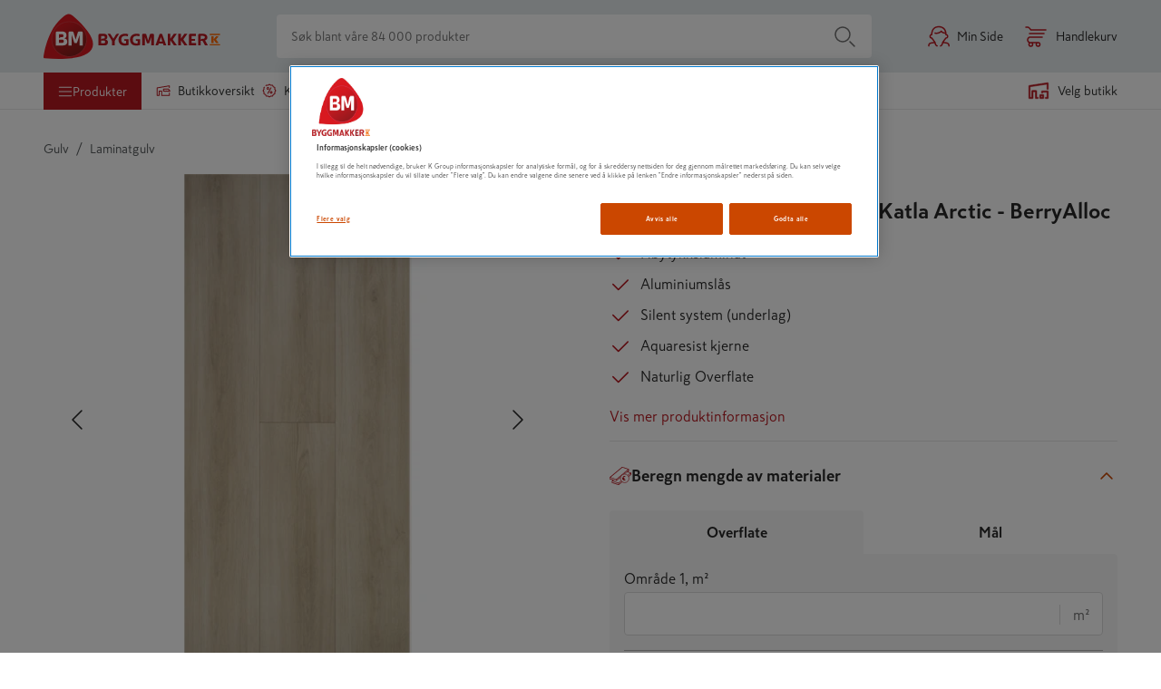

--- FILE ---
content_type: text/css; charset=utf-8
request_url: https://www.byggmakker.no/static/main.97569aee6b2570737bfa.css
body_size: 58920
content:
img[alt=booking-service-image]{margin-top:64px}img[alt="*booking-service-icon"]{height:20px;width:20px}
.media{padding:0}.media img{width:100%;height:100%;margin:0 auto 16px}@supports(object-fit: cover){.media img{object-fit:cover;display:block;width:100%}}.media--wide-content{display:flex;align-items:center}.media--article-se img{width:auto}@supports(object-fit: cover){.media--article-se img{width:auto}}@media(min-width: 56.25em){.media{padding:0;margin:0 auto 32px;max-width:100%}.media--vertical{max-width:768px}@supports(object-fit: cover){.media img{width:100%;height:auto}}.media--wide-content{margin:0;padding:0}.media--wide-content img{height:36rem;width:100%}.media--article-se img{width:auto}@supports(object-fit: cover){.media--article-se img{width:auto}}}
.conditional-link--base{color:#292929;text-decoration:none}.conditional-link--base-active{color:#cb4700;font-weight:bold;text-decoration:none}
.text-block{margin:0 16px 24px}.text-block:last-of-type{padding-bottom:32px}.text-block pre{white-space:normal;margin:0;margin-bottom:24px;font-size:1.6rem;line-height:1.8}.text-block__text{margin-bottom:24px;font-size:1.6rem;line-height:1.8}.text-block__text--loyalty-input{padding:0}.text-block__text--warning-msg{padding:0;line-height:1.2}.text-block__text--store-page,.text-block__text--service-page,.text-block__text--sisu-page,.text-block__text--b2b-page{color:#fff;margin:16px;display:none}.text-block__text--gdpr-msg{padding:0;font-size:1.4rem}.text-block__h2{font-size:2rem;line-height:1.4;scroll-margin-top:20.8rem}@media(min-width: 56.25em){.text-block__h2{font-size:2.4rem;line-height:1.7}}.text-block__h3{font-size:1.6rem;line-height:1.4;scroll-margin-top:20.8rem}@media(min-width: 56.25em){.text-block__h3{font-size:2rem;line-height:1.7}}.text-block__text+.text-block__media{margin-top:32px}.text-block__list{margin:0 0 24px 0;padding:0 0 0 16px;list-style-position:outside}.text-block__list li{margin-bottom:8px}.text-block__list--warning-msg{font-size:1.4rem;margin-bottom:0}.text-block__list--warning-msg li{margin-bottom:0}.text-block__list--gdpr-msg li{margin-bottom:8px}.text-block--column-layout{margin:0}.text-block--column-layout:last-of-type{padding-bottom:0}.text-block--column-layout .text-block__text{margin-bottom:0}@media(min-width: 56.25em){.text-block{max-width:768px;margin:0 auto 24px;padding:0}.text-block__text{padding:0;font-size:1.6rem;line-height:1.625}.text-block__text+.media{margin-top:64px}.text-block__text--gdpr-msg{font-size:1.4rem}.text-block__text--store-page,.text-block__text--service-page,.text-block__text--sisu-page,.text-block__text--b2b-page{display:block;margin-right:auto;margin-left:auto;max-width:768px}.text-block__h2{padding:0;margin-top:48px}.text-block__h3{padding:0;margin-top:32px}.text-block__h2:first-of-type,.text-block__h3:first-of-type{margin-top:0}.text-block__text+.text-block__media{margin-bottom:32px}.text-block__list{margin-bottom:48px}.text-block__list--warning-msg{margin-bottom:0;font-size:1.6rem}.text-block__list--gdpr-msg{margin-bottom:24px}.text-block--align-left{max-width:1216px;padding:0 16px}.text-block--column-layout{margin:0}.text-block--column-layout .text-block__h2,.text-block--column-layout .text-block__h3{margin-top:16px}.text-block--column-layout .text-block__text{margin-bottom:16px}}
.discount-circular-tag{border-radius:50%;background-color:#cb4700;width:58px;height:58px;text-align:center;vertical-align:middle;position:absolute;top:16px;right:16px;font-size:1.4rem;display:flex;align-items:center;justify-content:center;letter-spacing:.8px;color:#fff;font-weight:normal;z-index:1;background-color:#b81921;font-weight:700}.discount-circular-tag--small{width:32px;height:32px;font-size:1rem;top:0;right:-24px;right:10px}.discount-circular-tag--orange{background:#ff6900}.discount-category-tag{background-color:#cb4700;padding:6px;font-size:1rem;text-transform:uppercase;max-width:75%;letter-spacing:.8px;margin-top:auto;color:#fff}@media(min-width: 56.25em){.discount-circular-tag{width:80px;height:80px;font-size:2rem;top:32px;right:32px}.discount-circular-tag--medium{width:66px;height:66px;font-size:1.8rem}.discount-circular-tag--small{width:40px;height:40px;font-size:1.2rem;top:0;right:-24px;right:10px}.discount-category-tag{font-size:1rem;padding:6px}}
.ribbon-wrapper{position:absolute;z-index:3}.ribbon-wrapper .ribbon-tag{height:27px;vertical-align:middle;display:flex;align-items:center;justify-content:center;z-index:1;padding-right:8px;padding-left:8px;width:-moz-max-content !important;width:fit-content !important;gap:4px}.ribbon-wrapper .ribbon-tag .text-block__text{margin:auto;text-align:center;font-size:1.6rem;letter-spacing:.8px;color:#fff;font-weight:normal}.ribbon-wrapper .ribbon-tag .text-link{color:#fff}.ribbon-wrapper .ribbon-tag--small{height:18px;padding-right:4px;padding-left:4px}.ribbon-wrapper .ribbon-tag--small .text-block__text{margin:auto;font-size:1rem}.ribbon-wrapper .ribbon-tag--medium-no{height:1.8rem;max-width:100%}.ribbon-wrapper .ribbon-tag--medium-no .text-block__text{font-size:1rem;white-space:nowrap;overflow:hidden;text-overflow:ellipsis}.ribbon-wrapper .ribbon-tag--orange{background-color:#cb4700}.ribbon-wrapper .ribbon-tag--outlet{background-color:#cb4700}.ribbon-wrapper .ribbon-tag--purple{background-color:#330072}.ribbon-wrapper .ribbon-tag--gray{background-color:#b4b4b4}.ribbon-wrapper .ribbon-tag--red{background-color:#b81921}.ribbon-wrapper .ribbon-tag--info-purple,.ribbon-wrapper .ribbon-tag--info-light-red{display:none}.ribbon-wrapper .ribbon-tag--black{background-color:#000}.ribbon-wrapper .ribbon-tag--red-goodiy{background-color:#da291c}.ribbon-wrapper .ribbon-tag--yellow-fxa{background-color:#ffdd02}.ribbon-wrapper .ribbon-tag--yellow-fxa .text-block__text{color:#000}.ribbon-wrapper .ribbon-tag--out-of-stock{background-color:#b4b4b4}@media(min-width: 56.25em){.ribbon-wrapper .ribbon-tag{height:27px;top:0;padding-right:8px;padding-left:8px}.ribbon-wrapper .ribbon-tag .text-block__text{margin:auto}.ribbon-wrapper .ribbon-tag--small .text-block__text{font-size:1.6rem}.ribbon-wrapper .ribbon-tag--medium-no .text-block__text{font-size:1.4rem}.ribbon-wrapper .ribbon-category-tag{font-size:1rem;padding:6px}}.ribbon-wrapper--medium{left:auto;right:auto;top:24px;margin-left:5px}.ribbon-wrapper--medium-no{top:2.5rem;max-width:100%}.ribbon-wrapper--medium-no.ribbon-wrapper--outlet{top:36px}.ribbon-wrapper--small{top:8px}.ribbon-wrapper--large{top:40px}.ribbon-wrapper--large.ribbon-wrapper--outlet{top:0;position:initial}.ribbon-wrapper--store{top:40px}.ribbon-wrapper--store.ribbon-wrapper--outlet{top:0;position:initial;display:flex;justify-content:flex-end;margin-right:8px}.ribbon-wrapper--price{position:initial}.ribbon-wrapper--basket .ribbon-tag{top:-32px}.ribbon-wrapper--outlet .ribbon-tag--outlet{height:27px;position:relative;color:#fff;padding-top:0;margin-top:2px}.ribbon-wrapper--outlet .ribbon-tag--outlet--info-purple,.ribbon-wrapper--outlet .ribbon-tag--outlet--info-light-red{display:none}.ribbon-wrapper--outlet .ribbon-tag--outlet--small,.ribbon-wrapper--outlet .ribbon-tag--outlet--medium-no{top:16px;top:0;margin-top:0}.ribbon-wrapper--outlet .ribbon-tag--outlet .text-block__text{font-size:1.2rem;font-weight:900;color:#2d2f2e;padding:0;color:#fff;font-size:1.4rem}.ribbon-wrapper--outlet .action-link{text-decoration:none}.ribbon-wrapper--info-box{position:relative;z-index:initial}.ribbon-wrapper--info-box p{color:#e6ebee;display:inline-block;position:relative;margin-bottom:0}.ribbon-wrapper--info-box a{color:#b81921;text-decoration:none}.ribbon-wrapper--info-box p{color:#000}.ribbon-wrapper .warning-message{display:none}.ribbon-wrapper .warning-message--info-purple,.ribbon-wrapper .warning-message--info-light-red{display:block}
.tooltip-popup{box-shadow:0 8px 20px rgba(0,0,0,.1);border-radius:4px;max-width:352px;padding:8px;z-index:100;font-size:1.2rem;line-height:1.5;color:#000;background:#fff;forced-color-adjust:none;outline:none;transform:translate3d(0, 0, 0);transition:transform 120ms,opacity 120ms}.tooltip-popup[data-entering],.tooltip-popup[data-exiting]{transform:var(--origin);opacity:0}.tooltip-popup .react-aria-OverlayArrow svg{display:block}.tooltip-popup__color-primary{color:#000;background:#fff}.tooltip-popup__color-primary .react-aria-OverlayArrow svg{fill:#fff}.tooltip-popup__color-secondary{background:#000;color:#fff}.tooltip-popup__color-secondary .react-aria-OverlayArrow svg{fill:#000}.tooltip-popup__color-purple{background:#330072;color:#fff}.tooltip-popup__color-purple .react-aria-OverlayArrow svg{fill:#330072}.tooltip-popup__color-orange{background:#cb4700;color:#fff}.tooltip-popup__color-orange .react-aria-OverlayArrow svg{fill:#cb4700}.tooltip-popup--mobile{position:fixed;z-index:1050;width:auto;max-width:90vw;min-width:200px;word-wrap:break-word;overflow-wrap:break-word;white-space:normal;text-align:left;box-sizing:border-box}.tooltip-popup--mobile .react-aria-OverlayArrow{position:absolute;top:100%;left:50%;transform:translateX(-50%)}.tooltip-popup--mobile.tooltip-popup__color-primary .react-aria-OverlayArrow svg{fill:#fff}.tooltip-popup--mobile.tooltip-popup__color-secondary{bottom:auto;top:50%;left:100%;transform:translateY(-50%);margin-bottom:0;margin-left:8px}.tooltip-popup--mobile.tooltip-popup__color-secondary .react-aria-OverlayArrow{position:absolute;top:50%;left:-8px;transform:translateY(-50%) rotate(90deg)}.tooltip-popup--mobile.tooltip-popup__color-secondary .react-aria-OverlayArrow svg{fill:#000}.tooltip-popup--mobile.tooltip-popup__color-purple .react-aria-OverlayArrow svg{fill:#330072}.tooltip-popup--mobile.tooltip-popup__color-orange{min-width:150px;max-width:250px}.tooltip-popup--mobile.tooltip-popup__color-orange .react-aria-OverlayArrow svg{fill:#cb4700}.tooltip-popup[data-placement=top]{margin-bottom:8px;--origin: translateY(4px)}.tooltip-popup[data-placement=bottom]{margin-top:8px;--origin: translateY(-4px)}.tooltip-popup[data-placement=bottom] .react-aria-OverlayArrow svg{transform:rotate(180deg)}.tooltip-popup[data-placement=right]{margin-left:8px;--origin: translateX(-4px)}.tooltip-popup[data-placement=right] .react-aria-OverlayArrow svg{transform:rotate(90deg)}.tooltip-popup[data-placement=left]{margin-right:8px;--origin: translateX(4px)}.tooltip-popup[data-placement=left] .react-aria-OverlayArrow svg{transform:rotate(-90deg)}
.icon-info-circle--loyalty-input{position:absolute;top:1.2rem;right:1.2rem}.icon-info-circle path{fill:#292929}.icon-info-circle--error path{fill:#d0021b}.icon-info-circle--info path{fill:#330072}.icon-info-circle--success path{fill:#4ad771}.icon-info-circle--orange path{fill:#cb4700}.icon-info-circle--adaptive path{fill:currentColor}.icon-info-circle--byggmakker{vertical-align:middle}.icon-info-circle--byggmakker path{fill:#b81921}
.tooltip-info{position:relative;display:inline-block}.tooltip-info-icon{padding:0;border:none;background:rgba(0,0,0,0);min-height:0;display:flex;align-items:center}.tooltip-info-icon svg{display:block}.tooltip-info-icon__size-14 svg{width:14px;height:14px}.tooltip-info-icon__size-16 svg{width:16px;height:16px}.tooltip-info-icon__size-20 svg{width:20px;height:20px}.tooltip-info-icon__size-22 svg{width:22px;height:22px}.tooltip-info-icon__size-24 svg{width:24px;height:24px}.tooltip-info-icon__color-default{color:#ff6900}.tooltip-info-icon__color-text{color:#000}.tooltip-info-icon__color-background{color:#fff}.tooltip-info-icon__color-background svg path{fill:#fff}.tooltip-info-icon__color-thunderbird{color:#b81921}.tooltip-info-icon__color-horizon{color:#5b879a}.tooltip-info-icon__color-cornflower-blue{color:#5bb79a}.tooltip-info-icon__color-k-rauta-orange{color:#cb4700}.tooltip-info-icon__color-main-icon{color:#b81921}.tooltip-info-icon__color-main-icon svg path{fill:#b81921}.tooltip-info-icon__display-inline-block{display:inline-block}.tooltip-info-icon__display-block{display:block}.tooltip-info-icon__display-inline{display:inline}
.warning-message{color:#e6ebee;display:inline-block;background-color:#f5f3f8;border-top:2px solid #e6ebee;padding:1em 1em 1em 3.5em;position:relative;margin-top:1.5em}.warning-message--fib2b{color:#664095;border-top-color:#664095}.warning-message--full-width{width:100%}.warning-message--b2b-store-delivery-unavailable{margin-top:0}.warning-message--info-purple,.warning-message--info-light-red{color:#000;background-color:#f7f9fa;border:none;border-radius:8px;margin:0 0 1rem}.warning-message--info-light-red{background-color:#f7e8e9}.warning-message svg{position:absolute;top:1em;left:1em}.warning-message svg path{fill:currentColor}
.ribbon-tag-extended{border:1px solid #cb4700;border-radius:4px;margin-top:24px;margin-bottom:24px}.ribbon-tag-extended__header{position:relative;background-color:#cb4700;padding:8px 16px;font-weight:bold;font-size:16px;text-align:center}.ribbon-tag-extended__header span{position:relative;z-index:2;color:#fff}.ribbon-tag-extended__header p{color:#fff;padding:0}.ribbon-tag-extended__header::after{content:"";position:absolute;top:4px;left:50%;transform:translateX(-50%);transform:rotate(45deg);transform-origin:left top;background-color:#cb4700;width:32px;height:32px}.ribbon-tag-extended--info-purple-extended{border:1px solid #330072}.ribbon-tag-extended--info-purple-extended .ribbon-tag-extended__header{background-color:#330072}.ribbon-tag-extended--info-purple-extended .ribbon-tag-extended__header::after{background-color:#330072}.ribbon-tag-extended__content{padding:8px;display:flex}.ribbon-tag-extended__content__image{margin-right:16px;flex-basis:120%}@media(min-width: 37.5em){.ribbon-tag-extended__content__image{flex-basis:50%}}.ribbon-tag-extended__content__image img{max-width:100%}.ribbon-tag-extended__content__text{flex-grow:1;display:flex;flex-direction:column;justify-content:center}.ribbon-tag-extended__content__text p{color:#292929;padding:0}
.blacklisted-cover{position:absolute;top:0;left:0;z-index:2;width:100%;height:100%;background-color:rgba(255,255,255,.95);display:flex;justify-content:center;align-items:center;background-color:rgba(255,255,255,0)}.blacklisted-cover__title{display:table-cell;vertical-align:middle;padding:4px;text-align:center;font-weight:bold;font-size:2rem}.blacklisted-cover--huge{align-items:flex-start}.blacklisted-cover--huge .blacklisted-cover__title{font-size:44px}.blacklisted-cover--huge .blacklisted-cover__title-wrapper{display:flex;align-items:center;height:calc(100vh - 5.4rem - 12rem)}@media(min-width: 37.5em){.blacklisted-cover--huge .blacklisted-cover__title-wrapper{height:calc(100vh - 7rem - 16rem)}}.blacklisted-cover~.product-card,.blacklisted-cover~.product-page__row,.blacklisted-cover~.product-page__top-row{filter:blur(10px)}
.product-card{overflow:hidden;max-width:300px;background:#fff;text-decoration:none;color:#292929;font-weight:normal;padding:1.6rem 1.6rem 0;display:flex;flex-direction:column;justify-content:space-between;height:100%;flex:1;gap:16px;flex:inherit;height:auto}.product-card__product-name{flex:1}.product-card__product-name:focus-visible{z-index:1}.product-card__for-screenreader{display:block;margin:0;height:0;padding:0}.product-card__product-link{overflow:hidden;max-width:300px;background:#fff;text-decoration:none;color:#292929;font-weight:normal;padding:0 1.6rem}.product-card__sustainability-icons{position:absolute;right:1.6rem;bottom:16px;overflow:visible;z-index:10}.product-card__sustainability-icons img{width:16px;height:16px}.product-card__etim-attributes{display:flex;flex:1;padding:0 1.6rem;font-size:1.4rem;margin:4px 0 16px}.product-card__etim-attributes dl{display:flex;flex-direction:column;gap:4px;width:100%;margin:0}.product-card__etim-attributes__row{display:flex;justify-content:space-between;align-items:baseline;gap:4px;overflow:hidden;max-width:252px}.product-card__etim-attributes__row dt{color:#525655;margin:0;white-space:nowrap;flex-shrink:1;overflow:hidden;text-overflow:ellipsis}.product-card__etim-attributes__row dd{font-weight:500;color:#2d2f2e;margin:0;white-space:nowrap;flex-shrink:0;overflow:hidden;text-overflow:ellipsis;max-width:248px}.product-card__etim-attributes__row hr{flex-grow:1;border:none;border-bottom:1px solid #ccc;margin:0}.product-card__thumbnails-list-placeholder{display:block;margin-top:auto;height:fit-content;min-height:6px}.product-card .product-card__carousel-container .carousel{height:100%}.product-card .product-card__carousel-container .carousel .product-card__carousel{height:100%}.product-card .product-card__carousel-container .carousel .product-card__carousel-image{width:100%}.product-card .product-card__carousel-container .carousel .product-card__carousel .slick-slide{padding:0 1px}.product-card .product-card__carousel-container .carousel .product-card__carousel .slick-dots{display:none !important}.product-card .product-card__carousel-container .carousel .product-card__carousel .arrow-next{right:-3.5rem}.product-card .product-card__carousel-container .carousel .product-card__carousel .arrow-prev{left:-3.5rem}.product-card .product-card__carousel-container .carousel .product-card__carousel .arrow-button{width:4rem;height:4rem;min-height:4rem;border-radius:2.8rem;background:rgba(234,234,234,.5333333333);padding:0;top:initial}.product-card .product-card__carousel-container .carousel .product-card__carousel .arrow-button .icon-big-arrow{width:22px;height:22px}.product-card .product-card__carousel-container .carousel .product-card__carousel .slick-list{max-height:100%}.product-card .product-card__carousel-container .carousel .product-card__carousel .arrow-button{width:2rem;height:2rem;min-height:2rem}.product-card .product-card__carousel-container .carousel .product-card__carousel .arrow-button .icon-big-arrow{width:10px;height:10px}.product-card .product-card__carousel-container .carousel .product-card__carousel .arrow-next{right:0}.product-card .product-card__carousel-container .carousel .product-card__carousel .arrow-prev{left:0}.product-card .lazyload-placeholder{height:128px}.product-card__container{position:relative;z-index:1;min-height:100%;display:flex;background:#fff;flex-direction:column;justify-content:space-between}.product-card__container .card-availability{order:4}.product-card__container .info-text--small{order:5}.product-card__container .product-card-label-container{padding:0 1.6rem}.product-card__image-outer-container{position:relative;overflow:visible;overflow:hidden}.product-card__image-container{position:relative;padding-bottom:77.42%;margin:0 24px;order:0;margin:0 -10px}.product-card__k-plussa{z-index:1;position:absolute;top:0;left:-24px;width:140px;max-width:100%}.product-card__loyalty-price-label{font-size:.8rem;z-index:1;background:#cb4700;color:#fff;letter-spacing:.8px;padding:4px 6px;position:absolute;bottom:0;left:-24px}.product-card__loyalty-price-label--price-view{position:relative;left:0;margin-right:4px}.product-card__image{position:absolute;display:block;width:100%;height:100%;object-fit:contain}.product-card__name{overflow:hidden;max-width:300px;background:#fff;text-decoration:none;color:#292929;font-weight:normal;padding-top:0;font-size:1.4rem;display:block;font-weight:inherit;overflow:hidden;word-wrap:break-word;flex-grow:1;hyphens:auto;-webkit-hyphens:auto;-moz-hyphens:auto;-ms-hyphens:auto;text-decoration:none;margin:0}.product-card__no-availability{height:120px;order:3}.product-card__no-availability--short{height:62px;margin:16px 0}.product-card--carousel{min-width:16rem}.product-card--carousel .product-card__image-container{padding:16px 0;height:14.5rem;display:flex;align-items:center;justify-content:center}.product-card--carousel .product-card__image{position:relative;max-width:18rem}.product-card--carousel .product-card__carousel-container{transform:none}.product-card--carousel .product-card__carousel-container .product-card__carousel.slick-slider .arrow-next{right:0}.product-card--carousel .product-card__carousel-container .product-card__carousel.slick-slider .arrow-prev{left:0}.product-card__price-history-container.price-history-container{overflow:hidden;max-width:300px;background:#fff;text-decoration:none;color:#292929;font-weight:normal}.product-card__no-price-label{font-weight:bold;font-size:1.4rem;color:#000;margin:0 1.6rem .8rem}.product-card__no-avail-no-price-label{font-weight:bold;font-size:1.6rem;color:#000;margin:0 0 .8rem}.product-card__no-price-availabilities{margin:0 1.6rem;padding-bottom:16px}.product-card__button-wrapper{background:#fff;order:1;display:flex;flex-direction:column;justify-content:center}.product-card__button-wrapper a{color:rgba(0,0,0,0);margin-top:0}.product-card__button-wrapper a .button--read-more{margin-bottom:0}.product-card__button-wrapper--kbygg{flex-direction:column-reverse;gap:8px}.product-card__button-wrapper--kbygg .button,.product-card__button-wrapper--kbygg .buy-button{margin:0}.product-card__button-wrapper--buy-button-visible{display:flex;flex-direction:row;justify-content:space-between;padding:0 1.6rem 16px;padding:16px 16px 0}.product-card__button-wrapper--buy-button-visible .buy-button{margin-top:0}.product-card__read-more-and-counter-group{display:contents}@media(min-width: 375px){.product-card__button-wrapper--buy-button-visible a{flex-grow:1;width:100%;margin-right:4px}.product-card__button-wrapper--buy-button-visible a{width:unset;margin-right:0}.product-card__button-wrapper--buy-button-visible .product-card__button-choose-variant{flex-grow:1;width:100%;margin:0;border-radius:4px}.product-card__button-wrapper--buy-button-visible .product-card__button-choose-variant span{margin:0}.product-card__etim-attributes{display:none}}@media(min-width: 56.25em){.products{padding-top:24px}.product-card--carousel{max-width:29rem}.product-card--carousel .product-card__image-container{height:21rem}.product-card--carousel .product-card__image{max-width:25rem}.product-card--carousel .product-card__carousel-container{max-width:20rem}.product-card--carousel .product-card__carousel-container .product-card__carousel.slick-slider .arrow-next{right:-1.5rem}.product-card--carousel .product-card__carousel-container .product-card__carousel.slick-slider .arrow-prev{left:-1.5rem}.product-card__etim-attributes{display:flex;font-size:1.4rem}.product-card__no-price-label{font-size:1.6rem}.product-card__no-price-button{font-size:1.6rem}.product-card__price-text{color:#242424}.product-card .product-card__carousel-container .product-card__carousel.slick-slider{min-height:175px}.product-card .product-card__carousel-container .product-card__carousel .arrow-button{width:48px;height:48px;padding:0;display:none !important}.product-card .product-card__carousel-container .product-card__carousel .arrow-button .icon-big-arrow{width:24px;height:24px}.product-card .product-card__carousel-container .carousel .product-card__carousel .arrow-button{width:4rem;height:4rem;min-height:4rem}.product-card .product-card__carousel-container .carousel .product-card__carousel .arrow-button .icon-big-arrow{width:22px;height:22px}.product-card:hover .product-card__carousel .arrow-button{display:block !important}}@media(min-width: 76.25em){.product-card__no-availability{height:90px}.product-card__no-availability--short{height:42px}}.retail_product>.product-card{padding-bottom:1.6rem}.testfreaks-item .testfreaks-items{display:block !important}.testfreaks-item .testfreaks-items:not(:first-child){display:none !important}
.campaign-label-wrapper{position:absolute;z-index:1;top:8px}.campaign-label-wrapper--top-mobile{z-index:3;position:relative}.campaign-label-wrapper .campaign-label{color:#fff;padding:4px 8px}.campaign-label-wrapper .campaign-label--small{font-size:1.4rem}.campaign-label-wrapper .campaign-label--medium{font-size:1.8rem}.campaign-label-wrapper .campaign-label.label-orange{background:#ff6900;text-transform:uppercase;font-weight:900}.campaign-label-wrapper .campaign-label.label-red{background:#b62c33;text-transform:uppercase;font-weight:900}.campaign-label-wrapper .campaign-label.label-yellow{background:#e8d73f}
.image-placeholder{display:block;position:absolute;background-color:#fff;width:100%;height:100%}.image-placeholder svg{width:100%;height:100%}
.icon-big-arrow use{fill:#292929}.icon-big-arrow--back-to-top use{fill:#fff}.icon-big-arrow--direction-up{transition:transform .5s;transform:rotate(-0.75turn)}.icon-big-arrow--direction-right{transition:transform .5s;transform:rotate(-0.5turn)}.icon-big-arrow--direction-left{transition:transform .5s;transform:rotate(0turn)}.icon-big-arrow--direction-down{transition:transform .5s;transform:rotate(-0.25turn)}@media(min-width: 56.25em){.icon-big-arrow--back{display:none}.icon-big-arrow--back-to-top use{fill:#242424}.icon-big-arrow--carousel-list{width:2.5rem;height:2.5rem}.icon-big-arrow--carousel-list use{fill:#b4b4b4}}
.arrow-button{display:none !important;position:absolute;top:calc(50% - 3.2rem);z-index:1;width:4.8rem;height:4.8rem;line-height:0;cursor:pointer;border:0;border-radius:3.2rem;background-color:rgba(255,255,255,.7)}.arrow-button--slider{display:block !important}.arrow-prev{left:1.6rem}.arrow-next{right:1.6rem}@media(min-width: 56.25em){.arrow-button{display:block !important;visibility:hidden}.arrow-button--visible{visibility:visible}.arrow-button--carousel-list{background-color:#ebe6f0;position:absolute;padding:0;background-color:#b81921}.arrow-button--carousel-list svg path{fill:#fff}.slick-slider:hover .arrow-button{visibility:visible}}
.icon--contact-information{width:3rem;height:3rem}.icon--contact-information use{fill:#b81921}.icon--call-to-action{width:4rem;height:4rem;position:absolute;top:-4px}.icon--call-to-action use{fill:#b81921}.icon--side-menu{margin-right:1.6rem;width:24px;height:24px}.icon--side-menu path{fill:#707070}.icon--side-menu use{fill:#707070}.icon--active path{fill:#cb4700}.icon--active use{fill:#cb4700}.icon--category{margin-right:.7rem;width:3.3rem;height:3.3rem;position:relative;left:-4px}.icon--category use{fill:#707070}.icon--large{width:4.8rem;height:4.8rem}.icon--fib2b-checkout{width:2.4rem;height:2.4rem;flex-shrink:0;flex-grow:0}.icon--fib2b-checkout use{fill:#cb4700}.icon--disabled{width:2.4rem;height:2.4rem;flex-shrink:0;flex-grow:0}.icon--disabled use{fill:#707070}.icon--order--product-comment,.icon--order--delivery-comment{width:1.8rem;height:1.8rem;flex-shrink:0;flex-grow:0;margin-right:2px}.icon--order--product-comment path,.icon--order--delivery-comment path{fill:#b81921}.icon--checkout-help-desk{width:2.4rem;height:2.4rem}.icon--checkout-help-desk use,.icon--checkout-help-desk path{fill:#b81921}.icon.mypages-navigation__icon{color:#cb4700;fill:#cb4700}.icon.mypages-navigation__icon use{fill:#cb4700}.icon.mypages-navigation__icon.white{color:#fff;fill:#fff}.icon.mypages-navigation__icon.white path{color:#fff;fill:#fff}.icon.mypages-navigation__icon.white g{color:#fff}.icon-question-mark{color:#cb4700}.icon.file-icon{color:#b81921}@media(min-width: 56.25em){.icon--contact-information{width:4rem;height:4rem}.icon--call-to-action{width:5rem;height:5rem}.icon--fib2b-checkout{width:2.4rem;height:2.4rem}.icon--fib2b-checkout use{fill:#cb4700}.icon--disabled{width:2.4rem;height:2.4rem}.icon--disabled use{fill:#707070}}
.icon-arrow use{fill:#707070}.icon-arrow--direction-up{transition:transform .5s;transform:rotate(-0.5turn)}.icon-arrow--direction-down{transition:transform .5s;transform:rotate(0turn)}.icon-arrow--direction-right{transition:transform .5s;transform:rotate(-0.25turn)}.icon-arrow--direction-left{transition:transform .5s;transform:rotate(-0.75turn)}.icon-arrow--top-navigation{position:relative;top:2px;left:3px}.icon-arrow--top-navigation use{fill:#292929}.icon-arrow--breadcrumb-link-white{height:1.6rem}.icon-arrow--breadcrumb-link-white use{fill:#fff}.icon-arrow--breadcrumb-link-white-box use{fill:#cb4700;fill:#b81921}.icon-arrow--header-go-back-layout use{fill:#fff}.icon-arrow--mobile-back-nav-header use{fill:#fff;fill:#b81921}.icon-arrow--checkout-view use{fill:#292929}.icon-arrow--swedish-checkout-header use{fill:#fff}.icon-arrow--norway-checkout-header use{fill:#b81921}.icon-arrow--klarna-iframe use{fill:#292929}.icon-arrow--menu-item{position:absolute;right:1.5rem}.icon-arrow--toggleable-mobile{position:absolute;right:0}.icon-arrow--toggleable-desktop{position:absolute;right:16px}.icon-arrow--faq{position:absolute;right:0;top:35%}.icon-arrow--select{margin:0;padding:0;position:absolute;right:1.3rem;top:1.3rem;pointer-events:none}.icon-arrow--select use{fill:#292929}.icon-arrow--back use{fill:#292929}.icon-arrow--article-nav{min-width:24px;min-height:24px}.icon-arrow--article-nav use{fill:#b81921}
.carousel .slick-slider{position:relative;box-sizing:border-box;user-select:none;-webkit-touch-callout:none;-ms-touch-action:pan-y;touch-action:pan-y;-webkit-tap-highlight-color:rgba(0,0,0,0)}.carousel .slick-list{width:100%;position:relative;display:block;overflow:hidden;margin:0;padding:0}.carousel .slick-list.dragging{cursor:hand}.carousel .slick-track{position:relative;top:0;left:0}.carousel .slick-track::before,.carousel .slick-track::after{display:table;content:""}.carousel .slick-track::after{clear:both}.carousel .slick-slide{float:left;min-height:1px;justify-content:center}.carousel .slick-slide div{width:100%}.carousel [dir=rtl] .slick-slide{float:right}.carousel .slick-slide.dragging img{pointer-events:none}.carousel .slick-initialized{display:flex;justify-content:center;align-items:center}.carousel .slick-initialized .slick-slide{display:flex;align-items:center;justify-content:center}.carousel .slick-dots{position:absolute}.carousel .slick-dots li{background-color:#dbdcdc;border:.25rem solid #dbdcdc;border-radius:100%;height:8px;width:8px;margin-left:.8rem;cursor:pointer;transition:border 200ms ease-in-out,background-color 400ms ease-in-out;position:relative;display:inline-block;padding:0}.carousel .slick-dots li.slick-active{border-color:#cb4700;background-color:#cb4700}.carousel .slick-dots li button{font-size:0;line-height:0;display:block;width:20px;min-height:20px;padding:5px;cursor:pointer;color:rgba(0,0,0,0);border:0;background:rgba(0,0,0,0);position:absolute;top:-8px;left:-8px}.carousel .slick-dots li button:hover::before,.carousel .slick-dots li button:focus::before{opacity:1}@media(min-width: 56.25em){.carousel .slick-slider{min-height:560px}.carousel .slick-initialized .slick-slide{display:flex}.carousel .slick-dots{display:none !important}}.carousel-fullscreen{position:fixed;top:0;left:0;background:#fff;width:100%;height:100%;z-index:10;overflow-y:scroll;padding-bottom:48px}.carousel-fullscreen-back-button{margin:24px 12px;display:flex;align-items:center;background:none;border:none}
.icon-price-history-clock path,.icon-price-history-eur path,.icon-price-history-kr path{fill:#cb4700}
.price-history-box-wrapper{position:relative;margin-right:4px}.price-history-box{border-radius:4px;position:absolute;z-index:2;border:1px solid #cb4700;background-color:#fff}.price-history-box--product-card{top:200px;width:100%}.price-history-box--product-page{left:0;top:-100px;width:300px}.price-history-box__header{padding:16px}.price-history-box__header span{display:inline;font-size:1.8rem;font-weight:bold}.price-history-box__header__close-button{float:right;display:block;width:24px;height:24px;min-height:0;border:none;background-color:rgba(0,0,0,0);color:#cb4700}.price-history-box__header__close-button:hover{cursor:pointer}.price-history__body{display:flex;padding:8px 16px 16px}.price-history__body__icon{width:48px;height:48px;background-color:rgba(203,71,0,.2);border-radius:32px;display:grid}.price-history__body__icon .icon{margin:auto}.price-history__body__info{width:calc(100% - 48px);padding-left:16px}.price-history__body__info span{display:block;font-size:1.4rem}.price-history__body__info__previous-price span{display:inline}.price-history__footer{padding:16px 16px;background-color:rgba(203,71,0,.2)}.price-history__footer__title{font-size:1.6rem;font-weight:bold}.price-history__footer__price .price-view__sale-price-container{color:#cb4700}.price-history-modal{position:relative}.price-history-modal__header{padding:8px 24px 0}.price-history-modal__header h1{font-size:1.8rem}.price-history-modal .modal{width:90%;border-radius:8px;border:1px solid #cb4700;margin-left:auto;margin-right:auto;top:20%;bottom:auto}.price-history-modal__btn-group{display:flex;justify-content:center;margin-top:16px}.price-history-modal__btn-group button:first-of-type{margin-right:8px}@media(min-width: 56.25em){.price-history-modal .modal{max-width:640px;top:50%;left:50%;transform:translate(-50%, -50%);margin-left:inherit;margin-right:inherit}}.price-history-container{padding-bottom:0;margin-top:8px;display:flex;justify-content:space-between;margin:0;padding:0}.price-history-container .price-view{margin-top:8px;display:inline-block}@media(min-width: 56.25em){.price-history-container .price-view{margin-top:0}}.price-history-button-wrapper--product-card{display:inline-block;margin-left:8px}.price-history-button-wrapper .price-history-button{display:block;position:relative;border:0;padding:0;background-color:#fff;height:32px;line-height:32px;bottom:4px}@media(min-width: 56.25em){.price-history-button-wrapper .price-history-button{height:40px;line-height:40px}}@media(min-width: 76.25em){.price-history-button-wrapper .price-history-button{height:48px;line-height:48px}}.price-history-button-wrapper .price-history-button__circle{display:inline;float:left;width:32px;height:32px;line-height:32px;border-radius:32px;background-color:rgba(203,71,0,.2)}@media(min-width: 56.25em){.price-history-button-wrapper .price-history-button__circle{width:40px;height:40px;line-height:40px}}@media(min-width: 76.25em){.price-history-button-wrapper .price-history-button__circle{width:48px;height:48px;line-height:48px}}.price-history-button-wrapper .price-history-button__circle__icon{display:grid;width:100%;height:100%}.price-history-button-wrapper .price-history-button__circle__icon .icon{margin:auto}.price-history-button-wrapper .price-history-button__text{margin-left:8px;font-size:1.6rem;color:#cb4700}.price-history-button-wrapper .price-history-button:hover{cursor:pointer}.price-history-text-version{text-align:left}.price-history-text-version__large{color:#2d2f2e;font-size:16px;font-weight:500;line-height:1.8rem}.price-history-text-version__medium,.price-history-text-version__small{color:#2d2f2e;font-size:12px;font-weight:500;line-height:1.4rem}
.thumbnail{box-sizing:border-box;border:1px solid #eaeaea;margin:4px;padding:0;background:#fff;width:64px;height:64px;align-items:center;justify-content:center;cursor:pointer;display:none}.thumbnail--active{border:2px solid #cb4700}@media(min-width: 56.25em){.thumbnail--visible{display:flex}}
.thumbnails-list{-ms-overflow-style:none;scrollbar-width:none;margin:0 1.6rem;display:flex;flex-direction:column;margin-top:auto}.thumbnails-list::-webkit-scrollbar{display:none}.thumbnails-list__header{font-size:1.4rem;margin-left:2px;margin-bottom:2px}.thumbnails-list__thumbnails{white-space:nowrap;height:42px;display:flex;align-items:center}.thumbnails-list .thumbnail{height:42px;width:42px;border:1px solid #d7d6d7;margin:0 2px;border-radius:4px;background-color:#fff;cursor:pointer;display:inline-block;overflow:hidden;min-height:auto}.thumbnails-list .thumbnail--active{border-color:#ff6900}.thumbnails-list .thumbnail--size{min-width:fit-content;font-size:1.4rem;position:relative;text-align:center;padding:2px}.thumbnails-list .thumbnail--rest{border-radius:50%;height:42px;min-width:42px;border:1px solid #d7d6d7;text-align:center;font-size:1.4rem;position:relative}.thumbnails-list .image-placeholder{position:relative;max-width:42px;height:42px}
.icon-alert use{fill:#f8574a}.icon-alert--checkout-summary use,.icon-alert--location-selector use,.icon-alert--delivery-option use,.icon-alert--no-price use,.icon-alert--gray use{fill:#707070}.icon-alert--white use{fill:#fff}.icon-alert--orange use{fill:#cb4700}.icon-alert--text-input{position:absolute;top:1.2rem;right:1.2rem}.icon-alert--loyalty-input{position:absolute;top:1.2rem;right:1.2rem}.icon-alert--stepwizard-error{margin-right:8px}.icon-alert--stepwizard-error svg path{fill:#330072}
.error-boundary-hoc{align-items:center;color:#292929;display:flex;flex-direction:column;font-size:1.6rem;height:100%;justify-content:center;width:100%}
.spinner{width:64px;height:64px;margin:auto;top:0;left:0;bottom:0;right:0;z-index:6}.spinner div{box-sizing:border-box;display:block;position:absolute;width:44px;height:44px;margin:6px;border:2px solid #b81921;border-radius:80%;animation:spinner 1.2s cubic-bezier(0.5, 0, 0.5, 1) infinite;border-color:#b81921 rgba(0,0,0,0) rgba(0,0,0,0) rgba(0,0,0,0)}.spinner--button-default{width:16px;height:16px}.spinner--button-default div{border:2px solid #fff;border-color:#fff rgba(0,0,0,0) rgba(0,0,0,0) rgba(0,0,0,0);margin:0;width:16px;height:16px}.spinner--button-outlined{width:16px;height:16px}.spinner--button-outlined div{margin:0;width:16px;height:16px}.spinner--klarna-iframe--pending{top:14rem;bottom:auto;z-index:3}.spinner--walley-iframe--pending{top:14rem;bottom:auto;z-index:3}.spinner--top-fixed{top:35rem;bottom:auto}.spinner--search-page--pending{top:35rem;bottom:auto}.spinner--category-page--pending{top:35rem;bottom:auto}.spinner--offers-page--pending{top:35rem;bottom:auto}.spinner--outlet-page--pending{top:35rem;bottom:auto}.spinner--brand-page--pending{top:35rem;bottom:auto}.spinner--filter-menu--pending{top:26px;left:19px;height:20px;width:20px}.spinner--filter-menu--pending div{margin:0;width:20px;height:20px;border-color:#fff rgba(0,0,0,0) rgba(0,0,0,0) rgba(0,0,0,0)}.spinner--order-summary--pending{top:26px;left:19px}.spinner--order-summary--pending div{width:26px;height:26px;border-color:#fff rgba(0,0,0,0) rgba(0,0,0,0) rgba(0,0,0,0)}.spinner--item-delivery-costs--pending{position:static;height:14px;width:14px;margin:0}.spinner--item-delivery-costs--pending div{margin-top:-6px;margin-left:-2px;width:14px;height:14px}.spinner--loading-button{top:0;left:0;height:14px;width:14px}.spinner--loading-button div{margin:0;width:14px;height:14px}.spinner--tiny{top:0;left:0;height:1.6rem;width:1.6rem}.spinner--tiny div{margin:0;width:1.6rem;height:1.6rem}.spinner--small{top:0;left:0;height:2.2rem;width:2.2rem}.spinner--small div{margin:0;width:2.2rem;height:2.2rem}.spinner--light div{border-color:#fff rgba(0,0,0,0) rgba(0,0,0,0) rgba(0,0,0,0)}.spinner--buy-button{width:38px;height:38px}.spinner--buy-button div{width:26px;height:26px;border-color:#fff rgba(0,0,0,0) rgba(0,0,0,0) rgba(0,0,0,0)}.spinner--register--pending{display:flex;align-items:center;justify-content:center;position:relative;height:100px}.spinner--register--small--pending{display:flex;align-items:center;justify-content:center;position:relative;height:unset}.spinner--register--small--pending div{width:24px;height:24px}.spinner--installation-service-se{height:46px;margin:0}.spinner--installation-service-se div{margin:8px;width:34px;height:34px}.spinner--sisu-registration-se{width:16.5rem;height:16.5rem;top:0;left:0;bottom:0;right:0;z-index:6;margin:auto auto 100rem}.spinner--sisu-registration-se div{width:7.8rem;height:7.8rem;margin:3rem;border-radius:80%}.spinner--sisu-registration-ssn-se{width:16.5rem;height:16.5rem;margin:auto;top:0;left:0;bottom:0;right:0;z-index:6}.spinner--sisu-registration-ssn-se div{width:7.8rem;height:7.8rem;margin:7.8rem;border-radius:80%}.spinner div:nth-child(1){animation-delay:-0.45s}.spinner div:nth-child(2){animation-delay:-0.3s}.spinner div:nth-child(3){animation-delay:-0.15s}@keyframes spinner{0%{transform:rotate(0deg)}100%{transform:rotate(360deg)}}
.icon-cart use{fill:#fff}.icon-cart--basket-indicator{position:absolute;top:50%;transform:translateY(-50%)}.icon-cart--basket-indicator use{fill:#fff}.icon-cart--empty-cart{width:4.8rem;height:4.8rem}.icon-cart--empty-cart use{fill:#b81921}.icon-add-to-cart path{fill:#fff}
.button{display:flex;justify-content:center;align-items:center;min-height:4.8rem;border-radius:4px;text-decoration:none;font-weight:bold;cursor:pointer;line-height:1;text-transform:none;position:relative;white-space:nowrap;-webkit-appearance:none;color:#fff;border:none;background-color:#b81921;padding:1rem 1.2rem}.button:hover{color:#fff;background:rgba(184,25,33,.8);border:1px solid #b81921}.button:hover .button__icon use{fill:#fff}.button:active{color:#fff;background:#a6171e;border-color:#a72b00}.button:active .button__icon use{fill:#fff}.button.reset-style{background:none;color:inherit;border:none;padding:0;text-align:left;cursor:pointer}.button--full-width{width:100%}.button--smallest{min-height:0;padding:.8rem 1.35rem;font-size:1.4rem}.button--light{background-color:#fff;border:1px solid #b81921;color:#b81921}.button--light:hover{color:#fff;background:rgba(184,25,33,.8);border:1px solid #b81921}.button--light:hover .button__icon use{fill:#fff}.button--light:active{color:#fff;background:#a6171e;border-color:#a72b00}.button--light:active .button__icon use{fill:#fff}.button--transparent{background-color:rgba(0,0,0,0);border:1px solid #b81921;color:#b81921}.button--transparent:hover{color:#fff;background:rgba(184,25,33,.8);border:1px solid #b81921}.button--transparent:hover .button__icon use{fill:#fff}.button--transparent:active{color:#fff;background:#a6171e;border-color:#a72b00}.button--transparent:active .button__icon use{fill:#fff}.button--transparent .button__icon use{fill:#b81921}.button--dark{background-color:#b81921;color:#fff}.button--dark:hover{color:#fff;background:rgba(184,25,33,.8);border:1px solid #b81921}.button--dark:hover .button__icon use{fill:#fff}.button--dark:active{color:#fff;background:#a6171e;border-color:#a72b00}.button--dark:active .button__icon use{fill:#fff}.button--minibasket{min-height:4.8rem;border:none;border-radius:unset}.button:disabled,.button--disabled{cursor:not-allowed;pointer-events:none;opacity:.3}.button:disabled.button--disabled-dark,.button--disabled.button--disabled-dark{background-color:#e7e7e7;color:#fff;opacity:1}.button--show-more{width:auto;padding:0 7.6rem;margin:0 auto 4.8rem;min-height:4rem}.button--show-more:active{color:#fff;background:#a6171e;border-color:#a72b00}.button--show-more:active .button__icon use{fill:#fff}.button--checkout{padding:1.2rem 3rem;letter-spacing:.02rem;margin-top:1rem;width:100%;margin-bottom:24px}.button--checkout:active{color:#fff;background:#a6171e;border-color:#a72b00}.button--checkout:active .button__icon use{fill:#fff}.button--outlined{background-color:#fff;border:1px solid #b81921;color:#b81921;border-radius:4px;font-weight:700}.button--smaller{min-height:4rem;font-size:1.4rem;line-height:2.2rem}.button--go-to-payment{max-width:352px;margin:16px auto 16px}.button--checkout-previous-step{min-width:352px;margin:16px auto 16px}.button--checkout-previous-step--B2bSe{min-width:auto}.button--checkout-disabled{padding:1.2rem 3rem;letter-spacing:.02rem;margin-top:16px;pointer-events:none;opacity:.3;width:100%;margin-bottom:24px}.button--show-filter{min-height:4rem;margin:0;font-weight:bold;width:100%}.button--show-filter:active{color:#fff;background:#a6171e;border-color:#a72b00}.button--show-filter:active .button__icon use{fill:#fff}.button--bonus-page-back-to-listing{max-width:70em;margin-top:16px}.button__icon{height:24px;width:24px}.button__icon-left{margin-right:8px}.button__icon-right{margin-left:8px}.button--read-more{margin:4px 0 16px;font-size:1.6rem}.button--read-more--B2B{background-color:#b81921}.button--read-more--icon-button{margin-top:8px;margin-left:4px;background-color:#fff;border:1px solid #b81921;border-radius:4px;margin-top:0}.button--read-more--icon-button .icon-info g{stroke:#b81921}.button--read-more--icon-button:hover{background:none}.button--read-more-small{font-size:1.4rem}.button--icon-button{background-color:rgba(0,0,0,0);position:inherit}.button--icon-button:hover{background-color:rgba(0,0,0,0);border:none}.button--order-summary{background-color:rgba(0,0,0,0);color:inherit;justify-content:left}.button--order-summary .icon{width:30px;height:30px}.button--order-summary .icon g>use{fill:#b81921}.button--drag-and-drop-upload{display:flex;justify-content:center;align-items:center;min-height:4.8rem;border-radius:4px;text-decoration:none;font-weight:bold;cursor:pointer;line-height:1;text-transform:none;position:relative;white-space:nowrap;-webkit-appearance:none;background-color:#f7f9fa;color:#000;border-radius:16px;border:1px dashed #cb4700}.button--drag-and-drop-upload--drag-active{background-color:#fef0e7;border:3px dashed #cb4700}.button--drag-and-drop-upload--drag-active>*{opacity:.3}.button--tag{display:flex;align-items:center;justify-content:center;padding:2px 8px;gap:2px;border:1px solid #2d2f2e;border-radius:1.6rem;min-height:auto;font-size:1.2rem;font-weight:700;line-height:1.6rem;cursor:pointer;background-color:rgba(0,0,0,0)}.button--tag:disabled{opacity:.7;cursor:initial}.button--text-only{background-color:rgba(0,0,0,0);color:#b81921;padding:0;display:inline-block;border:none;min-height:auto;cursor:pointer}.button-group{display:flex;flex-direction:row;justify-content:space-around;margin-top:8px}.button-group__kbygg{margin-top:8px}.button-group .button--light{width:50%}.action-button{display:flex;justify-content:center;align-items:center;min-height:4.8rem;border-radius:4px;text-decoration:none;font-weight:bold;cursor:pointer;line-height:1;text-transform:none;position:relative;white-space:nowrap;-webkit-appearance:none;padding:0 3rem;background-color:#fff;line-height:4.8rem;border:1px solid #cb4700;color:#cb4700;font-size:1.6rem;margin:0 auto}.action-button:hover:enabled{color:#fff;background:rgba(184,25,33,.8);border:1px solid #b81921}.action-button:hover:enabled .button__icon use{fill:#fff}.action-button:active:enabled{color:#fff;background:#a6171e;border-color:#a72b00}.action-button:active:enabled .button__icon use{fill:#fff}.action-button--clear-filter{width:100%;min-height:4rem;height:4rem;line-height:1;border:none;font-size:1.4rem}.action-button--bought-together{position:relative;min-height:3.2rem;height:3.2rem;width:10rem;margin:6px 0 0;padding:.8rem 1.35rem;font-size:1.4rem;line-height:1.4rem}.action-button--bought-together:disabled{color:#707070;border-color:#707070}.round-button{display:flex;justify-content:center;align-items:center;min-height:40px;height:40px;border-radius:20px;background-color:#fff;border:2px solid #e7e7e7;gap:4px;padding:10px 12px;font-size:1.2rem;font-weight:700;color:#2d2f2e}.round-button:hover{background-color:#fff;color:#2d2f2e;border:2px solid rgba(184,25,33,.8)}.round-button:active{background-color:rgba(184,25,33,.8);border:2px solid 1px solid #b81921;color:#fff}.category-button{display:inline-flex;align-items:center;text-align:center;background-color:#fff;padding:0 16px;color:#525655;font-size:1.6rem;line-height:24px;font-weight:500;text-decoration:none;border-radius:4px;border:1px solid rgba(0,0,0,0);height:40px;transition:.2s border,.15s color}.category-button--active{background-color:#2d2f2e;color:#fff}.category-button:hover:not(.category-button--active){border:1px solid #e7e7e7}.filter-button{display:flex;justify-content:space-between;align-items:center;gap:8px;color:#2d2f2e;background-color:rgba(0,0,0,0);font-size:1.6rem;font-weight:700;line-height:2.4rem;border:1px solid #d7d6d7;border-radius:4px;padding:12px 16px;box-shadow:0 1.6rem 4.8rem 0 color(rgba 0 0 0/4%);transition:.25s border,.15s background-color;cursor:pointer}.filter-button:hover{border:1px solid #949695}.filter-button:active{background-color:#e7e7e7;border:1px solid #d7d6d7}.filter-button--active{background-color:#e7e7e7;border:1px solid #d7d6d7}.dropdown-action-button{display:flex;justify-content:flex-start;background:#fff;color:#242424;border:1px solid rgba(0,0,0,0);padding:8px 16px;height:40px;min-height:0;border-radius:8px;cursor:pointer;font-weight:500;font-size:1.4rem;line-height:2.2rem;white-space:nowrap}.dropdown-action-button:hover,.dropdown-action-button:focus{background-color:initial;color:#242424;border:1px solid #b81921}@media(min-width: 56.25em){.action-button--show-more{margin-bottom:9.6rem}.button--checkout,.button--checkout-disabled{margin-bottom:0}.button--checkout-next-step-summary{display:none}.button--minibasket{border-radius:4px;border:1px solid #cb4700}.button--margin-left{margin-left:8px}.button--margin-top{margin-top:8px}.button--margin-top-large{margin-top:96px}.button--share{background:none;color:#cb4700}}@keyframes animationFloating{from{transform:translateY(100%)}to{transform:translateY(0)}}@keyframes showAddedToBasket{0%{transform:translateY(-230%);opacity:0}20%,60%{transform:translateY(0);opacity:1}100%{transform:translateY(0);opacity:0}}@-webkit-keyframes showAddedToBasket{0%{transform:translateY(-230%);opacity:0}20%,60%{transform:translateY(0);opacity:1}100%{transform:translateY(0);opacity:0}}.buy-button{display:flex;justify-content:center;align-items:center;min-height:4.8rem;border-radius:4px;text-decoration:none;font-weight:bold;cursor:pointer;line-height:1;text-transform:none;position:relative;white-space:nowrap;-webkit-appearance:none;-webkit-user-select:none;-moz-user-select:none;-ms-user-select:none;user-select:none;color:#fff;border:none;background-color:#b81921;width:100%;margin-top:24px;overflow:hidden;line-height:unset;max-width:35rem;display:flex;align-self:flex-end;margin-top:8px}.buy-button:active{color:#fff;background:#a6171e;border-color:#a72b00}.buy-button:active .button__icon use{fill:#fff}.buy-button::after{content:attr(data-added-to-cart);position:absolute;transform:translateY(-230%);opacity:0}.buy-button__disabled{cursor:not-allowed;pointer-events:none;opacity:.3}.buy-button__loading{cursor:not-allowed;pointer-events:none;opacity:.3}.buy-button__floating{position:fixed;bottom:0;left:0;right:0;z-index:6;max-width:none;border-radius:0;animation:.3s animationFloating ease-in-out}@media(min-width: 76.25em){.buy-button__floating{position:static;max-width:35rem;border-radius:4px;animation:none}}.buy-button__content{-webkit-transition:.4s;-moz-transition:.4s;-o-transition:.4s;transition:.4s;display:flex;align-items:center;gap:8px;transform:translateY(0%)}.buy-button__content--small{font-size:1.4rem}.buy-button__content--checked{display:flex;align-items:center}.buy-button__added-to-basket::after{animation:showAddedToBasket 2s forwards}.buy-button__added-to-basket .buy-button__content{-webkit-transform:translateY(-230%);-moz-transform:translateY(-230%);-ms-transform:translateY(-230%);-o-transform:translateY(-230%);transform:translateY(-230%)}.buy-button--mini-button{margin-top:0;margin-bottom:0;width:60px;padding:0}.buy-button__icon--small{width:2rem;height:2rem}
.icon-info g{stroke:#ff6900}
.product-info-anchor{display:block;color:#b81921;border:none;background:none;padding:0 0 1em;cursor:pointer;margin-top:-5px;text-decoration:none}.product-info-anchor--margin-top{margin-top:24px}
.sustainability-icons__icons{display:flex;gap:8px;overflow:visible;position:relative}.sustainability-icons .product-info-anchor{margin-top:8px}
.product-card-availability{padding:8px 4px 0 4px;border-top:1px dashed;border-color:#eaeaea;background-color:#fff;height:120px;order:3}.product-card-availability__product_page{border:none;padding-left:0}.product-card-availability--hidden{visibility:hidden}.product-card-availability--short{height:62px;margin:16px;padding-top:0;border-top:none}.card-availability{margin:.5rem 0;display:block;font-size:1.4rem;padding:0 1rem;padding:0;margin:0}.card-availability__indicator{border-radius:8px;min-width:10px;height:10px;display:inline-block;margin-right:8px;margin-top:5px}.card-availability__indicator-quantity{font-weight:700;margin-right:4px;color:#2d2f2e}.card-availability__indicator--available,.card-availability__indicator--green{background:#00a652}.card-availability__indicator--limited,.card-availability__indicator--yellow{background:#fcb913}.card-availability__indicator--unavailable,.card-availability__indicator--red{background:#d0021b}.card-availability__indicator--unknown,.card-availability__indicator--gray{background:#eaeaea}.card-availability__text{margin:auto 0 auto 1rem}.card-availability__message{color:#525655}.card-availability__price{font-weight:bold;padding-left:1rem}.card-availability__campaign{font-weight:bold;padding-left:1rem;color:#cb4700}.card-availability__no-availability{height:110px}.card-availability .ab-bcec-5163-v1{display:none}.card-availability .ab-bcec-5163-v2{display:none}.card-availability--bigger{font-size:1.6rem}.card-availability .ribbon-wrapper--store.ribbon-wrapper--outlet{display:inline-flex;margin-left:8px}@media(min-width: 56.25em){.availability{font-size:1.4rem}}@media(min-width: 76.25em){.product-card-availability{height:90px}.product-card-availability--short{height:42px}}.product-list--outlet-page .product-card-availability{height:fit-content}
.icon-surprised{width:5.6rem;height:5.6rem}.icon-surprised use{fill:#cb4700}@media(min-width: 56.25em){.icon-surprised{width:6.4rem;height:6.4rem}}
.error-page__title{font-size:2.4rem;font-weight:bold;margin-top:24px;margin-bottom:16px}.error-page__body{padding-bottom:8px}.error-page__body p{font-size:1.6rem;line-height:24px}.error-page__phoneNumber{text-decoration:none}.error-page__btn{display:inline-flex;width:60%}@media(min-width: 56.25em){.error-page__title{font-size:2.4rem;margin-bottom:2.1rem}.error-page__body{margin-bottom:8px}.error-page__body p{font-size:1.6rem;line-height:1.8}}
.disable-with-overlay{position:relative;width:100%}.disable-with-overlay:has(.disable-with-overlay__overlay){overflow:hidden}.disable-with-overlay__overlay{position:absolute;top:0;bottom:0;left:0;right:0;background-color:rgba(255,255,255,.5);z-index:2}
.disable-with-overlay-spinner__container{position:absolute;display:flex;width:100%;height:100%;justify-content:center;pointer-events:none}.disable-with-overlay-spinner__container .spinner{margin:auto;pointer-events:none}.disable-with-overlay-spinner__container--position-top .spinner{margin-top:11%}.disable-with-overlay-spinner__container--position-bottom .spinner{margin-bottom:25%}
.round-back-button{display:inline-block;position:relative;width:40px;height:40px;min-width:40px;min-height:40px;border-radius:20px;padding:12px;background-color:rgba(0,0,0,0);border:1px solid #cb4700;color:#cb4700;border:1px solid #b81921;color:#b81921}.round-back-button svg{position:absolute;width:16px;height:16px;left:11px;top:11px}.round-back-button svg path{fill:currentcolor}.round-back-button:hover{background-color:rgba(184,25,33,.8);color:#fff}
.back-button-header{display:flex;height:min-content;gap:16px;padding:20px 0}.back-button-header__title{font-size:2.4rem;font-weight:700;color:#2d2f2e;margin:0;line-height:4rem}@media(min-width: 56.25em){.back-button-header{padding-top:0}}
.mobile-menu-drawer{position:fixed;top:0;left:0;width:100%;height:100%;z-index:11;transform:translateX(-100%);transition:transform .3s .1s}.mobile-menu-drawer--open{transform:translateX(0);transition:transform .4s}.mobile-menu-drawer__overlay{position:fixed;top:0;left:0;opacity:0;width:100%;height:100%;background-color:#000;transition:opacity .4s}.mobile-menu-drawer__overlay--open{opacity:.5}.mobile-my-page-menu{position:relative;display:flex;flex-direction:column;width:100%;height:100%;background-color:#f8f8f8}.mobile-my-page-menu__header{display:flex;align-items:center;justify-content:space-between;gap:16px;padding:48px 24px 24px 24px;background-color:#fff;font-size:1.6rem;font-weight:700;color:#2d2f2e;border-bottom:1px solid #e7e7e7}.mobile-my-page-menu__close-button{display:flex;align-items:center;justify-content:center;background-color:rgba(0,0,0,0);border:none;outline:none;width:24px;height:24px;min-width:24px;min-height:24px;padding:0;margin:0}.mobile-my-page-menu__close-button path{fill:#b81921}.mobile-my-page-menu__menu-items{display:flex;flex-direction:column;gap:2px;overflow-y:auto}.mobile-my-page-menu__menu-item{display:flex;align-items:center;width:100%;padding:16px;gap:16px;background-color:#fff;min-height:56px;color:#2d2f2e;line-height:2.4rem;font-size:1.6rem;font-weight:700;text-decoration:none;transition:.1s}.mobile-my-page-menu__menu-item svg{color:#b81921}.mobile-my-page-menu__menu-item svg path{fill:#b81921}.mobile-my-page-menu__menu-item--alternate{background-color:rgba(0,0,0,0);color:#b81921;border:none}.mobile-my-page-menu__menu-item--active{background-color:#b81921;color:#fff}.mobile-my-page-menu__menu-item--active svg{color:#fff}.mobile-my-page-menu__menu-item--active svg path{fill:#fff}.mobile-my-page-menu__footer{min-height:88px}
.aria-live-container{width:.1rem;height:.1rem;border:none;clip-path:inset(0);margin:-0.1rem;overflow:hidden;padding:0px;position:absolute}
.price-file-list{display:flex;flex-direction:column;gap:8px;list-style:none;margin:0;padding:0}.price-file-list__item{box-shadow:0 1.6rem 4.8rem 0 rgba(0,0,0,.04);display:flex;flex-direction:column;gap:8px;padding:16px;background-color:#fff;border-radius:8px;font-size:1.6rem;font-weight:400;color:#525655;line-height:2.4rem}.price-file-list__item strong{font-weight:700;color:#2d2f2e;overflow:hidden;text-wrap:wrap;word-break:break-word}.price-file-list__item-top{display:flex;align-items:flex-start;justify-content:space-between;gap:16px}.price-file-list__item-buttons{display:flex;gap:16px}.price-file-list__item-bottom{display:flex;gap:8px}.price-file-list__item-pending{display:inline-flex;background-color:#eff3f5;color:#366173;padding:4px 8px;border-radius:8px;font-size:1.2rem;font-weight:700;line-height:1.6rem;height:min-content;width:min-content}.price-file-list__dot{width:8px;height:8px;min-width:8px;border-radius:50%;background-color:#d7d6d7;margin-top:8px}.price-file-list__icon-button{border:none;background:rgba(0,0,0,0);display:flex;align-items:center;justify-content:center;cursor:pointer;width:24px;height:24px;min-width:24px;min-height:24px;padding:0;margin:0}.price-file-list__icon-button:disabled{opacity:.5}.price-file-list__icon-button svg path{fill:#b81921}.price-file-list__icon-button .spinner--small{margin-top:3px}@media(min-width: 56.25em){.price-file-list__item{flex-direction:row;justify-content:flex-end;gap:24px;padding:16px 24px}.price-file-list__item-name{margin-right:auto}.price-file-list__item-type{width:3.6rem}.price-file-list__item-size{width:6.6rem}.price-file-list__item-date{width:12.4rem}.price-file-list__item span{white-space:nowrap}}
.icon-radio{position:absolute;left:0}.icon-radio--disabled circle,.icon-radio--disabled:hover circle{stroke:#eaeaea}.icon-radio--delivery-method:hover circle{stroke:#cb4700}.icon-radio--delivery-option,.icon-radio--relative-positioning{position:relative;margin:16px}
.radio-dropdown{display:flex;justify-content:flex-end}.radio-dropdown__inner-wrapper{position:relative;height:min-content;white-space:nowrap;width:100%}.radio-dropdown__button{position:relative;display:flex;justify-content:space-between;align-items:center;background-color:rgba(0,0,0,0);border:1px solid rgba(0,0,0,0);border-bottom:none;gap:8px;font-weight:500;font-size:1.6rem;padding:12px 16px;cursor:pointer;transition:background-color .1s .1s;width:100%}.radio-dropdown__button--open{cursor:default;z-index:2;background-color:#fff;border:1px solid #e7e7e7;border-bottom:none;border-radius:4px 4px 0 0;transition:none}.radio-dropdown__arrow use{fill:#2d2f2e}.radio-dropdown__arrow--open{transform:rotate(180deg)}.radio-dropdown__options{top:calc(100% - 1px);padding:9px 0 8px;list-style:none;margin:0;right:0;position:absolute;background-color:#fff;z-index:1;box-shadow:0 16px 48px rgba(0,0,0,.04);min-width:100%;max-width:calc(100vw - 3rem);border:1px solid rgba(0,0,0,0);border-radius:0 0 4px 4px;opacity:0;pointer-events:none;transition:opacity .1s .1s}.radio-dropdown__options--open{border-color:#e7e7e7;opacity:1;pointer-events:auto;transition:none}.radio-dropdown__options--left{right:auto;left:0}.radio-dropdown__options--right{right:0;left:auto}.radio-dropdown__item{display:flex;align-items:center;padding:0 32px 0 16px;gap:14px;cursor:pointer;white-space:nowrap;min-height:48px;height:auto;margin:0}.radio-dropdown__item svg{position:relative;bottom:1px;flex-shrink:0}.radio-dropdown__item:hover svg circle,.radio-dropdown__item:focus-visible svg circle{stroke:#b81921}.radio-dropdown__item--highlighted{outline:5px auto -webkit-focus-ring-color}.radio-dropdown__item--label{white-space:normal;width:max-content}
.price-file-list-sort{margin-left:0}.price-file-list-sort .radio-dropdown__button:not(.radio-dropdown__button--open){padding-left:0}.price-file-list-sort .radio-dropdown__item{min-width:22rem}@media(min-width: 56.25em){.price-file-list-sort .radio-dropdown__button:not(.radio-dropdown__button--open){padding-left:16px}}
.modal-v2{z-index:7;display:flex;align-items:center;width:100%;max-width:600px;margin:0 auto;height:max-content;justify-content:center;position:relative}.modal-v2__background{box-shadow:0 8px 30px color-mix(in srgb, black 15%);background-color:#fff;border-radius:16px;overflow:hidden}.modal-v2__small{max-width:300px}.modal-v2__medium{max-width:500px}.modal-v2__medium-extra{max-width:600px}.modal-v2__large{max-width:800px}.modal-v2__xlarge{max-width:1200px}.modal-v2__dialog{width:100%;height:100%}.modal-v2__fullscreen{width:100vw;height:100vh;max-width:none;margin:0}.modal-v2__fullscreen .__background{border-radius:0}.modal-v2__fullscreen .__header{padding-top:16px}.modal-v2__fullscreen .__content{height:calc(100% - 5.6rem);overflow-y:auto}.modal-v2__header{align-self:flex-start;position:absolute;top:0;right:0;z-index:1}.modal-v2__header__close-button-default{border:none;cursor:pointer;background:none;padding:12px;position:absolute;top:0;right:0;height:48px}.modal-v2__header__close-button-default>svg use{fill:#b81921}.modal-v2__header__close-button-corner{position:absolute;width:40px;height:40px;min-height:unset;top:-20px;right:-20px;padding:0;background-color:#2d2f2e;border-radius:50%;border:2px solid #fff;display:flex;align-items:center;justify-content:center;z-index:10}.modal-v2__header__close-button-corner .icon-cross{width:30px;height:30px}.modal-v2__header__close-button-corner .icon-cross use{fill:#fff}.modal-v2__content{width:100%;height:100%;overflow:hidden;display:flex;flex-direction:column;max-height:calc(100vh - 96px)}.modal-v2__footer{display:flex;justify-content:flex-end;margin-top:16px}.modal-v2__footer button{margin-left:8px}.modal-v2__overlay{position:fixed;inset:0;background:rgba(0,0,0,.3);display:flex;align-items:center;justify-content:center;z-index:100}.modal-v2__overlay-fixed{align-items:flex-start;padding-top:48px}.modal-v2__overlay[data-entering]{animation:modal-fade 200ms}.modal-v2__overlay[data-exiting]{animation:modal-fade 150ms reverse ease-in}
.icon-cross--gray use{fill:#707070}.icon-cross--white use{fill:#fff}.icon-cross--light use{fill:#fff}.icon-cross--orange use{fill:#cb4700}.icon-cross--red use{fill:#ed1b24}
.confirmation-modal{width:100%;max-width:48rem;padding:32px}.confirmation-modal__content{display:flex;flex-direction:column;align-items:center;gap:24px;margin:24px 0}.confirmation-modal__texts{display:flex;flex-direction:column;align-items:center}.confirmation-modal__texts h2,.confirmation-modal__texts p{margin:0;padding:0;text-align:center}.confirmation-modal__texts h2{font-size:1.8rem;font-weight:700;line-height:2.8rem;color:#2d2f2e}.confirmation-modal__texts p{font-size:1.6rem;font-weight:400;line-height:2.4rem;color:#525655}.confirmation-modal__buttons{display:flex;justify-content:center;gap:8px}.confirmation-modal__buttons .button--primary{border:1px solid rgba(0,0,0,0)}.confirmation-modal__buttons .button--primary .spinner{width:100%;height:100%;display:flex;align-items:center;justify-content:center}.confirmation-modal__buttons .button--primary .spinner div{width:32px;height:32px;border-color:#fff rgba(0,0,0,0) rgba(0,0,0,0)}.confirmation-modal__buttons button{display:flex;align-items:center;justify-content:center;padding:0 24px;min-width:9.8rem}
.my-page-pagination-b2b{display:flex;justify-content:flex-end;align-items:center;padding:8px 0 32px 0}.my-page-pagination-b2b__item{padding:16px;cursor:pointer;font-size:1.4rem;line-height:1.6;color:#7f8283;border-radius:4px;font-weight:bold;border:none;background:none}.my-page-pagination-b2b__item--no-pointer{cursor:default}.my-page-pagination-b2b__item--active{background:#ff6b00;color:#fff}.my-page-pagination-b2b__item--count{border-left:#e6ebee solid 1px}.my-page-pagination-b2b__wrapper{border:none}.my-page-pagination-b2b__arrow-button{border:none;background-color:rgba(0,0,0,0);cursor:pointer}.my-page-pagination-b2b__arrow-button .icon-arrow use{fill:#cb4700}
.price-file{display:flex;flex-direction:column;gap:24px}.price-file__title-container{display:flex;flex-direction:column;row-gap:0}.price-file__title-container h2{font-size:2.4rem;font-weight:700;color:#2d2f2e;margin:0;line-height:4rem}.price-file__header-container{display:flex;flex-direction:column;gap:8px}.price-file__header-container .back-button-header{padding-bottom:0}.price-file__pending-files{font-size:1.4rem;font-weight:700}.price-file__pending-files-count{color:#b81921}.price-file .price-file-list-sort{margin-left:0;margin-right:auto}.price-file__lists-container{display:flex;flex-direction:column;gap:24px}.price-file__list-container{display:flex;flex-direction:column;gap:8px}.price-file__list-container h3{font-size:1.6rem;font-weight:700;line-height:2.4rem;margin:0;padding:0;color:#2d2f2e}.price-file .price-file__new-file-button{display:flex;align-items:center;justify-content:center;gap:8px;padding:0 24px;height:4.8rem;border:1px solid rgba(0,0,0,0);align-self:flex-start}.price-file .price-file__new-file-button svg path{fill:#fff}@media(min-width: 56.25em){.price-file__header-container{flex-direction:row;justify-content:space-between}.price-file .price-file-list-sort{margin-right:0;margin-left:auto}.price-file .price-file__new-file-button{display:flex;align-items:center;justify-content:center;gap:8px;padding:0 24px;height:4.8rem;border:1px solid rgba(0,0,0,0)}.price-file .price-file__new-file-button svg path{fill:#fff}}
.mypage_usermanagement__button-group{display:flex;flex-flow:column}.mypage_usermanagement__button-group__button-container{float:right;order:2;display:flex;justify-content:flex-end;flex-direction:column}@media(min-width: 56.25em){.mypage_usermanagement__button-group__button-container{flex-direction:row}}.mypage_usermanagement__button-group__search{float:left;order:1;width:100%}.mypage_usermanagement__button-group__search label.filter_users{display:none}.mypage_usermanagement__button-group__search .project-dropdown{width:100%;margin-bottom:8px;margin-right:8px}@media(min-width: 56.25em){.mypage_usermanagement__button-group__search .project-dropdown{margin-bottom:0}}.mypage_usermanagement__button-group__search .icon-search use{fill:#cb4700}.mypage_usermanagement__button-group__search .order-search-field__submit{z-index:unset}.mypage_usermanagement__manage-roles-button{margin-bottom:8px}@media(min-width: 56.25em){.mypage_usermanagement__manage-roles-button{margin-right:16px;margin-bottom:0}}.mypage_usermanagement__manage-roles-button_text{margin-left:8px}.mypage_usermanagement__add-user-button{padding:8px 24px;box-sizing:border-box;border:solid 1px rgba(0,0,0,0)}.mypage_usermanagement__add-user-button_text{margin-left:8px}@media(min-width: 56.25em){.mypage_usermanagement__button-group{justify-content:space-between;margin-top:-60px}.mypage_usermanagement__button-group__button-container{order:1}.mypage_usermanagement__button-group__search{min-width:343px;order:2;display:flex;align-items:center}.mypage_usermanagement__button-group__search label.filter_users{display:block;width:50%;margin-top:8px;margin-left:8px;color:#707070;font-size:1.2rem;font-weight:500;text-transform:uppercase}.mypage_usermanagement__button-group__search .project-dropdown{max-width:50%}.mypage_usermanagement__button-group__search .order-search-field{margin-right:8px}.mypage_usermanagement__button-group__search .order-search-field__input,.mypage_usermanagement__button-group__search .order-search-field__submit{height:48px}}.mypage_usermanagement__button-group__search_no .order-search-field{width:100%;margin-right:0;margin-top:20px}.user-management-modal .modal{box-shadow:0 16px 48px rgba(0,0,0,.04);border-radius:8px;display:flex;flex-direction:column;align-items:center;gap:24px;bottom:auto;max-width:800px;width:100%;left:50%;max-height:100%;transform:translate(-50%, -50%);top:50%;overflow:hidden}.user-management-modal .modal__body{position:relative}@media(min-width: 56.25em){.user-management-modal .modal{max-height:calc(100% - 9.6rem)}}
.icon-clear use{fill:#fff}
.field-text-input{width:100%;margin-bottom:24px}.field-text-input+.field-text-input{margin-left:16px}.field-text-input__label{color:#707070;font-size:1rem;font-weight:bold;text-transform:uppercase;display:block;margin-bottom:.3rem;letter-spacing:.75px;display:flex;align-items:center;gap:4px}.field-text-input__label--darker{color:#525655;font-size:1.2rem;font-weight:700;line-height:1.6rem;text-transform:uppercase;margin-bottom:8px;letter-spacing:.5px}.field-text-input__input-wrapper{position:relative;display:flex;align-items:center;border:1px solid #dcdcdc;border-radius:4px;flex-grow:2}.field-text-input--error .field-text-input__input-wrapper{border-color:#f8574a}.field-text-input__row{display:flex;justify-content:flex-start}.field-text-input__input{width:100%;border:none;padding:1.2rem;-webkit-appearance:none}.field-text-input__input::-webkit-outer-spin-button,.field-text-input__input::-webkit-inner-spin-button{-webkit-appearance:none;margin:0}.field-text-input__input::placeholder{color:#b4b4b4}.field-text-input__input:disabled{color:#b4b4b4;background-color:#fff}.field-text-input--disabled .text-input__label{color:#b4b4b4;font-size:1rem;font-weight:bold;text-transform:uppercase;display:block;margin-bottom:.3rem;letter-spacing:.75px}.field-text-input--disabled .text-input__label--darker{color:#b4b4b4;font-size:1.2rem;font-weight:700;line-height:1.6rem;text-transform:uppercase;margin-bottom:8px;letter-spacing:.5px}.field-text-input--disabled .text-input__input-wrapper{border:1px solid #eaeaea}.field-text-input__message{display:block;position:absolute;font-size:1.2rem;margin:4px 0}.field-text-input__message--neutral{color:#707070}.field-text-input__message--error{color:#f8574a}.field-text-input__message>.text-link{cursor:pointer;text-decoration:underline}.field-text-input__tooltip{display:inline-block;margin-left:4px}.field-text-input__tooltip svg{width:12px;height:12px;fill:none;stroke:#707070;margin-bottom:-2px}.field-text-input__clear-button{position:absolute;right:12px;display:flex;align-items:center;cursor:pointer;border:none;background:rgba(0,0,0,0);padding:0}
.icon-checked--loyalty-input{position:absolute;top:1.2rem;right:1.2rem}
@keyframes show{from{max-height:0}to{max-height:300px}}.postal-code-se{background:#fff;animation:show;animation-duration:.5s;overflow:hidden;max-width:187.5px}.postal-code-se__input-wrapper .field-text-input{margin-bottom:0}.postal-code-se__input-icon{margin:0 1.2rem}.postal-code-se__input-icon-red use{fill:#d93f3f}.postal-code-se__input-icon-green path{fill:#32a852}.postal-code-se__help-text-visible *{border-color:#cb4700}.postal-code-se__input-help-text{color:#a72b00}
.user-management-user-creation{padding-top:8px;flex:1;max-width:100%}.user-management-user-creation__heading,.user-management-user-creation__full-width{width:100%}.user-management-user-creation__heading.email-not-verified,.user-management-user-creation__full-width.email-not-verified{border:1px solid #ed1b24}.user-management-user-creation__top{display:inline-flex;margin:0}.user-management-user-creation__heading{margin-top:0;margin-bottom:8px;text-align:center;font-size:1.8rem}.user-management-user-creation__icon{border:1px solid #b81921;background-color:#f8f8f8;padding:1rem;border-radius:100%;display:flex;justify-content:center;align-items:center;cursor:pointer;height:1rem}.user-management-user-creation__section{background-color:#fff;padding:2rem 1rem;border-radius:1rem;margin-top:1rem}.user-management-user-creation__access_level{line-height:2rem;display:inline-flex}.user-management-user-creation__access_level span{padding-top:3px}.user-management-user-creation__labels{display:grid;grid-template-columns:auto;column-gap:2rem;row-gap:2rem;padding:0 32px}.user-management-user-creation__group{display:block}.user-management-user-creation__group span{font-weight:700;color:#707070;font-size:1rem;margin-bottom:4px;display:block;text-transform:uppercase}.user-management-user-creation__group input{padding:0 16px;color:#54585a}.user-management-user-creation__group .dropdown{margin-left:0}.user-management-user-creation__actions{position:sticky;bottom:0;padding:16px 32px;display:flex;flex-wrap:wrap;gap:16px;background-color:#fff}.user-management-user-creation__actions-editing{justify-content:space-between}.user-management-user-creation__actions-creating{justify-content:flex-end}.user-management-user-creation__actions button{padding:12px 24px}.user-management-user-creation__actions__no{position:inherit;background-color:#f8f8f8;padding:16px 10px}.user-management-user-creation__actions__no user-management-user-submit-button{background-color:#b81921}.user-management-user-creation__button-group{display:flex;flex-wrap:wrap;gap:8px}.user-management-user-creation__email-info{margin-top:8px;background-color:#fed9c1;text-transform:none;color:#cb4700;padding:12px;border-radius:4px}.user-management-user-creation__email-info svg{float:left}.user-management-user-creation__email-info svg path{fill:#cb4700}.user-management-user-creation__email-info span{display:block;padding:2px 0 2px 40px}@media(min-width: 56.25em){.user-management-user-creation__labels{display:grid;grid-template-columns:auto auto;column-gap:2rem;row-gap:2rem}}.user-management-user-creation_no{background-color:#f8f8f8;padding:1rem;color:#2d2f2e}.user-management-user-creation_no .user-management-user-creation__top{margin-bottom:15px}.user-management-user-creation_no .user-management-user-creation__heading{margin-left:1.5rem;text-align:left;margin-top:-0.5rem;margin-bottom:0;font-size:21px;font-style:normal;font-weight:900}.user-management-user-creation_no .user-management-user-creation__labels{padding:24px;background-color:#fff;border-radius:1rem}.user-management-user-creation_no .user-management-user-creation__section{padding-left:0}.user-management-user-creation_no .user-management-user-creation__group span{color:#525655;font-size:12px}
.no-hover{pointer-events:none}.user-management-role-selection-wrapper{margin-top:40px;padding:0 32px;background:#fff8f2}.user-management-role-selection th{width:141px}.user-management-role-selection th:first-of-type{width:232px;font-size:12px;text-transform:uppercase;color:#525655;text-align:left}.user-management-role-selection td{text-align:center;border:0}.user-management-role-selection td:first-of-type{text-align:left;padding-right:8px;min-width:250px}.user-management-role-selection__selection-row{height:64px}.user-management-role-selection__roles__heading{font-weight:700}.user-management-role-selection__btn__wrapper{display:inline-block;padding-bottom:16px}.user-management-role-selection__btn__label{width:100px;min-height:2.8rem}.user-management-role-selection__btn__label__owner{background:#cb4700}.user-management-role-selection__btn__label__employee{background:#00a652}.user-management-role-selection__btn :hover{background:#cb4700;color:#fff}.user-management-role-selection__tag{text-align:center}.user-management-role-selection__tag__name{display:flex;flex-direction:column;align-items:center}.user-management-role-selection__tag__name p{color:#2d2f2e;font-size:12px;margin-top:8px}.user-management-role-selection__tag__check{font-weight:700;color:#242424}.user-management-role-selection__tag__selection{display:block;position:relative;cursor:pointer;font-size:17px;user-select:none}.user-management-role-selection__tag__selection input{position:absolute;opacity:0;cursor:pointer}.user-management-role-selection__tag__selection input:checked+span{display:block}.user-management-role-selection__tag__selection input:checked+span::after{top:4px;left:4px;width:14px;height:14px;border-radius:50%;background:#cb4700;content:"";position:absolute}.user-management-role-selection__tag__selection__checkmark{position:absolute;top:calc(50% - 12px);left:calc(50% - 12px);height:24px;width:24px;background-color:#fff;border-radius:50%;border:1px solid #b4b4b4}.user-management-role-selection--selected{background:#fed9c1;color:#cb4700}.user-management-role-selection--selected .user-management-role-selection__tag__check{color:#cb4700}
.user-management-role{display:flex;flex-direction:row;justify-content:center;align-items:center;padding:0 16px;gap:8px;border-radius:37px;width:110px;height:24px;text-transform:uppercase;font-size:.8rem;font-weight:700;line-height:150%;color:#cb4700;border:1px solid #cb4700}.user-management-role--admin{background:#cb4700;color:#fff}.user-management-role--subcontractor{color:#330072;border:1px solid #330072}.user-management-role--standard{color:#cb4700;border:1px solid #cb4700}.user-management-role--nonweb{color:#330072;border:1px solid #330072;text-wrap:nowrap}.user-management-role--inactive{color:#b4b4b4;border:1px solid #b4b4b4;text-wrap:nowrap}.user-management-role--craftsman{border:1px solid #664095;background:#664095;color:#fff}.user-management-role--project_manager{border:1px solid #00a652;background:#00a652;color:#fff}.user-management-role--site_manager{border:1px solid #1a73e8;background:#1a73e8;color:#fff}.user-management-role--finance{border:1px solid #c0d731;background:#c0d731;color:#fff}.user-management-role--supervisor{border:1px solid #fcb913;background:#fcb913;color:#fff}.user-management-role--calculation_purchasing{border:1px solid #b62c33;background:#b62c33;color:#fff}
.user-management-permissions-selection{margin-top:8px;color:#525655;display:flex;flex-direction:column}.user-management-permissions-selection__role_list_no{display:grid;grid-template-columns:auto;column-gap:1rem;padding-top:1rem;position:sticky}.user-management-permissions-selection__permissions_no{margin-top:48px}.user-management-permissions-selection__permission_list_no{display:grid;grid-template-columns:auto;column-gap:1rem;padding-top:1rem}.user-management-permissions-selection__radio_no{position:relative !important;color:#b81921}.user-management-permissions-selection__radio-label_no{padding-left:10pt}.user-management-permissions-selection__project-selector{margin-bottom:20px;max-width:100%}.user-management-permissions-selection__bottom{display:flex;flex-direction:column}.user-management-permissions-selection-wrapper{padding:12px 32px;background:#fff8f2;display:flex;flex-direction:column}.user-management-permissions-selection-wrapper__no{margin-top:1rem;background-color:#fff;padding:2rem 1rem 1rem;border-radius:1rem;padding-left:4rem}.user-management-permissions-selection-left-column{width:auto;color:#525655;text-align:left;font-weight:bold}.user-management-permissions-selection-left-column .project-dropdown{width:100%}.user-management-permissions-selection-right-column{width:auto;margin-top:20px;padding-bottom:64px}.user-management-permissions-selection-right-column .permissions-title{font-size:1.6rem;font-weight:bold;margin:0 0 12px 2px}.user-management-permissions-selection-right-column-section{height:40px;display:flex;flex-direction:row}.user-management-permissions-selection-right-column-section svg{flex-shrink:0}.user-management-permissions-selection-right-column__input{position:relative}.user-management-permissions-selection-right-column__label{margin-left:12px;margin-right:12px;color:#707070}.user-management-permissions-selection-right-column__label span{float:left}.user-management-permissions-selection-right-column__label .user-management-role{float:left;clear:left;margin-top:8px}.user-management-permissions-selection-right-column-section-name{margin-top:15px;margin-bottom:10px;padding-top:15px;border-top:1px #dcdcdc solid;font-size:12px;font-weight:bold;text-transform:uppercase}.user-management-permissions-selection-right-column-section-name span{font-weight:normal;text-transform:none}@media(min-width: 37.5em){.user-management-permissions-selection{flex-direction:column}.user-management-permissions-selection-right-column{padding-bottom:16px}}@media(min-width: 56.25em){.user-management-permissions-selection-left-column{width:61.5%}.user-management-permissions-selection-right-column{margin-top:0;margin-left:40px}.user-management-permissions-selection-right-column__label{display:flex}.user-management-permissions-selection-right-column__label .user-management-role{margin-left:4px}.user-management-permissions-selection-right-column-no{width:1px;height:1px;visibility:hidden}.user-management-permissions-selection__bottom{display:flex;flex-direction:row}.user-management-permissions-selection__role_list_no{grid-template-columns:auto auto auto}.user-management-permissions-selection__permission_list_no{grid-template-columns:auto auto}}.user-management-user-creation_no .user-management-permissions-selection-wrapper__no{margin-top:5px;padding-left:24px}
.icon-checkbox--filter-list{position:absolute;left:-2px;top:50%;transform:translateY(-50%)}.icon-checkbox--filter-list--focused rect{stroke:#b81921}.icon-checkbox-on rect{fill:#b81921;stroke:#b81921}.icon-checkbox--formik{position:absolute;left:2px;top:-5px}.icon-checkbox--service rect{fill:#fff}
.user-management-role-selection-mobile{margin-top:32px;padding:0 32px}.user-management-role-selection-mobile__card{border-radius:4px;border:1px solid #dcdcdc;padding:16px;margin-bottom:16px}.user-management-role-selection-mobile__card--selected{background-color:#fff8f2}.user-management-role-selection-mobile__label{margin-right:42px}.user-management-role-selection-mobile__selection{display:flex;cursor:pointer;font-size:17px;user-select:none;margin-bottom:8px}.user-management-role-selection-mobile__selection input{display:none}.user-management-role-selection-mobile__selection__checkmark{position:relative;height:24px;width:24px;background-color:#fff;border-radius:50%;border:1px solid #b4b4b4}.user-management-role-selection-mobile__selection input:checked+span::after{top:4px;left:4px;width:14px;height:14px;border-radius:50%;background:#cb4700;content:"";position:absolute}.user-management-role-selection-mobile--selected{background:#fed9c1;color:#cb4700}.user-management-role-selection-mobile--selected .user-management-role-selection-mobile__tag__check{color:#cb4700}.user-management-role-selection-mobile__permission-list{padding-left:24px;list-style-type:none}.user-management-role-selection-mobile__permission-list li::before{content:"•";color:#cb4700;font-weight:bold;display:inline-block;width:1em;font-size:2rem;line-height:1}
.modal{position:fixed;top:2%;bottom:2%;right:2%;left:2%;z-index:7;background-color:#fff;display:flex;align-items:center;justify-content:center}.modal-container--hidden{display:none}.modal__body{width:100%;height:100%;overflow-y:auto}.modal__header{align-self:flex-start;position:absolute;top:0;right:0;z-index:1}.modal__close-button{border:none;cursor:pointer;background:none;padding:12px}.modal-backdrop{position:fixed;background-color:#000;opacity:.3;inset:0;z-index:6}.modal-backdrop--hidden{pointer-events:none;opacity:0}.modal.modal-slide-down{animation-name:slide-down;animation-duration:.5s}.modal.modal-slide-up{animation-name:slide-up;animation-duration:.5s}.disable-scroll{position:fixed;width:100%;overflow-y:scroll}@media(min-width: 56.25em){.modal{top:4.8rem;bottom:4.8rem;right:4.8rem;left:4.8rem}}@keyframes slide-down{from{transform:translateY(-100%)}to{transform:translateY(0)}}@keyframes slide-up{from{transform:translateY(0)}to{transform:translateY(-150%)}}
.user-management-short-confirmation{padding:0 32px 32px 32px;display:flex;justify-content:center;flex-direction:column;align-items:center}.user-management-short-confirmation__button-group{margin-top:16px;display:grid;column-gap:16px;grid-template-columns:auto auto}.user-management-short-confirmation__caption{margin-bottom:0;padding-bottom:0}.user-management-short-confirmation-modal .modal{box-shadow:0 16px 48px rgba(0,0,0,.04);border-radius:8px;display:flex;flex-direction:column;align-items:center;gap:24px;bottom:45%;top:16%}@media(min-width: 56.25em){.user-management-short-confirmation-modal .modal{max-width:350px;left:50%;transform:translate(-50%, -50%);top:50%;bottom:auto;overflow:hidden;min-width:800px}}
.user-management-user-creation--duty-dropdown{position:relative;display:inline-block;width:100%}.user-management-user-creation--duty-dropdown--toggle{padding:10px;cursor:pointer;width:100%;background:#fff;border:1px solid #dcdcdc;border-radius:4px;display:flex;align-items:center;justify-content:space-between}.user-management-user-creation--duty-dropdown--menu{margin:0;background:#fff;box-shadow:0 4px 8px rgba(0,0,0,.1);border-radius:4px;padding:10px;border:1px solid #dcdcdc;width:var(--trigger-width)}.user-management-user-creation--duty-dropdown--option{cursor:pointer;display:flex;align-items:center;padding:5px 0}.user-management-user-creation--duty-dropdown--option__icon{margin-right:10px}
.radio-input .radio-input-label{padding-left:32px;cursor:pointer;position:relative;display:block}.radio-input .radio-input-label--disabled{cursor:not-allowed}.radio-input .radio-input-label__content{font-weight:700}.radio-input .radio-input-label:hover svg circle{stroke:#b81921}.radio-input input{position:absolute;opacity:0}.radio-input input:focus-visible+.radio-input-label{outline:1px solid #000;outline:1px auto -webkit-focus-ring-color}
.price-file-category-box{display:flex;flex-direction:column;border:1px solid #e7e7e7;border-radius:8px;overflow:hidden}.price-file-category-box__radio-container{display:flex;gap:16px;background-color:#f8f8f8}.price-file-category-box__radio-container--secondary{background-color:#eff3f5}.price-file-category-box__radio-container--tertiary{background-color:rgba(184,25,33,.07)}.price-file-category-box__radio-container .radio-input{width:100%}.price-file-category-box__radio-container .radio-input .icon-radio circle:first-of-type{fill:#fff}.price-file-category-box__radio-container .radio-input-label{display:flex;align-items:center;gap:16px;width:100%;height:100%;padding:12px 16px}.price-file-category-box__radio-container .radio-input-label__content{font-size:1.6rem;font-weight:700;line-height:2.4rem;color:#2d2f2e}.price-file-category-box__radio-container .radio-input-label .icon-radio{position:relative}.price-file-category-box__items-container{display:flex;flex-direction:column;padding:16px;gap:16px}.price-file-category-box__items-container ul{display:flex;flex-direction:column;list-style:none;gap:4px;margin:0;padding:0}.price-file-category-box__items-container ul li{display:flex;gap:8px;font-size:1.4rem;color:#525655;font-weight:400;word-break:break-word}.price-file-category-box__text{font-size:1.6rem;font-weight:500;line-height:2.4rem;color:#2d2f2e;padding:0;margin:0}.price-file-category-box__item-icon{min-width:16px}.price-file-category-box__bottom-text{padding:16px;margin-top:auto;font-size:1.6rem;color:#525655;font-weight:400}
.price-file-generate{display:flex;flex-direction:column;gap:24px}.price-file-generate__header{padding-bottom:0}.price-file-generate__form,.price-file-generate__panels{display:flex;flex-direction:column}.price-file-generate__form{gap:24px;justify-content:flex-start}.price-file-generate__panels{gap:8px}.price-file-generate__panel{box-shadow:0 1.6rem 4.8rem 0 rgba(0,0,0,.04);display:flex;flex-direction:column;gap:16px;background-color:#fff;border-radius:8px;padding:16px 24px;border:none}.price-file-generate__panel legend{display:flex;float:left;font-size:1.6rem;font-weight:700;line-height:2.4rem;color:#2d2f2e}.price-file-generate__input-grid{display:grid;grid-template-columns:1fr;gap:16px}.price-file-generate__inputs{display:flex;flex-wrap:wrap;gap:16px 32px}.price-file-generate__inputs .radio-input-label{display:flex;align-items:center;padding:0;gap:16px}.price-file-generate__inputs .radio-input-label__content{color:#525655;font-weight:400;line-height:2.4rem;font-size:1.6rem}.price-file-generate__inputs .radio-input-label .icon-radio{position:relative}.price-file-generate__submit{display:flex;gap:8px;padding:0 24px;border:1px solid rgba(0,0,0,0);min-width:14.4rem}.price-file-generate__submit svg path{fill:#fff}@media(min-width: 56.25em){.price-file-generate__input-grid{grid-template-columns:1fr 1fr 1fr}.price-file-generate__inputs{gap:8px 32px}.price-file-generate__submit{align-self:flex-start}}
.icon-search use{fill:#fff}.icon-search--search-area{height:20px;width:20px;position:absolute;left:10px;top:19px}.icon-search--search-area use{fill:#707070}.icon-search--header-normal-layout{position:absolute;top:50%;transform:translateY(-50%)}.icon-search--header-normal-layout use{fill:#707070}.icon-search--header-normal-layout-active use{fill:#fff}.icon-search--search-field{display:none}@media(min-width: 56.25em){.icon-search--search-field{display:block}.icon-search--header-normal-layout use{fill:#707070}.icon-search--header-normal-layout-active use{fill:#fff}}
@keyframes fade-in-from-top{0%{opacity:.5;transform:translate3d(0, -3rem, 0)}100%{opacity:1;transform:translate3d(0, 0, 0)}}@keyframes fade-in-from-bottom-alert{0%{transform:translate3d(0, 0, 0)}20%{transform:translate3d(0, -56px, 0)}80%{transform:translate3d(0, -56px, 0)}100%{transform:translate3d(0, 0, 0)}}@keyframes fade-in-from-top-alert{0%{transform:translate3d(0, 0, 0)}20%{transform:translate3d(0, 56px, 0)}80%{transform:translate3d(0, 56px, 0)}100%{transform:translate3d(0, 0, 0)}}@keyframes fade-in-from-top-modal{0%{transform:translate3d(0, -100%, 0)}100%{transform:translate3d(0, 0, 0)}}@keyframes fade-in-from-left-modal{0%{transform:translate3d(-120%, 0, 0)}100%{transform:translate3d(0, 0, 0)}}@keyframes fade-in{from{opacity:.1}to{opacity:1}}.store-search{width:100%;padding-left:8px;padding-right:8px;text-align:center;padding-bottom:24px}@media(min-width: 56.25em){.store-search{padding-left:32px;padding-right:32px}}.store-search__container{display:flex;border:1px solid #eaeaea;border-radius:4px}.store-search__input{border:0;width:100%;padding:0 44px 0 16px}.store-search__input::-webkit-input-placeholder{padding-top:6px}.store-search__input::-ms-clear{display:none}.store-search__submit{border:0;cursor:pointer;align-self:flex-end;padding-right:13px;padding-left:10px;background:#fff;border-radius:4px}.store-search__submit--icon use{fill:#cb4700}
@keyframes fade-in-from-top{0%{opacity:.5;transform:translate3d(0, -3rem, 0)}100%{opacity:1;transform:translate3d(0, 0, 0)}}@keyframes fade-in-from-bottom-alert{0%{transform:translate3d(0, 0, 0)}20%{transform:translate3d(0, -56px, 0)}80%{transform:translate3d(0, -56px, 0)}100%{transform:translate3d(0, 0, 0)}}@keyframes fade-in-from-top-alert{0%{transform:translate3d(0, 0, 0)}20%{transform:translate3d(0, 56px, 0)}80%{transform:translate3d(0, 56px, 0)}100%{transform:translate3d(0, 0, 0)}}@keyframes fade-in-from-top-modal{0%{transform:translate3d(0, -100%, 0)}100%{transform:translate3d(0, 0, 0)}}@keyframes fade-in-from-left-modal{0%{transform:translate3d(-120%, 0, 0)}100%{transform:translate3d(0, 0, 0)}}@keyframes fade-in{from{opacity:.1}to{opacity:1}}.product-availability-button{cursor:pointer;margin:0;min-height:0;border:0;padding:0;background-color:rgba(0,0,0,0);display:flex;justify-content:space-between;align-items:center}.product-availability-button--warning-msg{cursor:pointer;margin:0;min-height:0;border:0;padding:0;background-color:rgba(0,0,0,0);display:block;text-align:left}.product-availability-button .card-availability__message{color:#cb4700 !important}.store-availability-selector-modal .modal{overflow:hidden;z-index:12}.store-availability-selector-modal .modal .modal__header .icon-cross{width:32px;height:32px}.store-availability-selector-modal .modal .modal__header .icon-cross use{fill:#cb4700}.store-availability-selector-modal .modal .modal__body{overflow:hidden;display:flex;flex-direction:column;border-radius:4px}.store-availability-selector-modal .modal .modal__body .ribbon-wrapper--price{position:initial}.store-availability-selector-modal .modal .modal__body .ribbon-wrapper--price .ribbon-tag--price{top:0;right:12px;margin-top:0}.store-availability-selector-modal--desktop .modal{animation:fade-in-from-top-modal .6s;max-width:600px;margin-left:auto;margin-right:auto;border-radius:4px}.store-availability-selector-modal__header{font-weight:bold;font-size:18px;line-height:1.4;color:#292929;text-align:center;padding-top:32px;border-bottom:solid 1px #eaeaea;padding-bottom:8px;cursor:auto}.store-availability-selector-modal__header__functions{font-size:16px;font-weight:normal}.store-availability-selector-modal__header__functions--filter{color:#cb4700;text-align:left;padding-left:32px;padding-bottom:8px;float:left}.store-availability-selector-modal__header__functions--info{color:#707070;text-align:right;padding-right:32px;float:right}.store-availability-selector-modal__header--name{padding-bottom:32px}.store-availability-selector-modal__body{flex:1;overflow:hidden}.store-availability-selector-modal__body--scroll{height:100%;overflow-y:scroll}.store-availability-selector-modal__list{list-style:none;padding-left:0;font-size:16px;line-height:1.4;margin-top:0}.store-availability-selector-modal__element{display:flex;justify-content:space-between;border-bottom:solid 1px #eaeaea;padding:16px}@media(min-width: 56.25em){.store-availability-selector-modal__element{padding:24px 32px}}.store-availability-selector-modal__store-data{display:flex;flex-direction:column;justify-content:center;width:45%;gap:5px}.store-availability-selector-modal__store-name{color:#292929}.store-availability-selector-modal__store-info,.store-availability-selector-modal__store-hours,.store-availability-selector-modal__store-address{color:#707070}.store-availability-selector-modal__store-hours{display:flex}.store-availability-selector-modal__store-hours-icon{margin-right:4px;width:1.725rem}.store-availability-selector-modal__store-hours-icon>g>path{fill:#707070}.store-availability-selector-modal__store-hours-text{display:flex;gap:8px}@media screen and (width <= 480px){.store-availability-selector-modal__store-hours-text{flex-direction:column;gap:0}}.store-availability-selector-modal__store-link{color:#cb4700}.store-availability-selector-modal__store-button{display:flex;text-align:right;flex-direction:column;justify-content:center;width:initial;margin-left:24px}.store-availability-selector-modal__store-button .button{font-size:1.4rem;padding:4px 12px;min-height:initial;line-height:22px}.store-availability-selector-modal__store-button.store-button-selected button{background:#cb4700;color:#fff}.store-availability-selector-modal__store-phone--link{color:#cb4700}.store-availability-selector-modal__price{display:flex;text-align:right;flex-direction:column;justify-content:center;align-items:flex-end;width:30%;margin-left:24px}.store-availability-selector-modal__price__campaign{font-size:1.6rem;font-weight:bold;color:#b81921;display:flex;justify-content:flex-end;flex-wrap:wrap}.store-availability-selector-modal__price__campaign-label{background:#cb4700;padding:4px 6px;color:#fff;font-size:1rem;letter-spacing:.8px}.store-availability-selector-modal__price__normal{font-size:1.4rem;font-weight:bold}.store-availability-selector-modal__price__normal--crossed{font-size:1.2rem;font-weight:bold;text-decoration:line-through}.store-availability-selector-modal__price__date{font-size:1.2rem;color:#b4b4b4}.store-availability-selector-modal__price__scale-label{background-color:#fef200;font-size:1.2rem;font-weight:700;color:#2d2f2e;padding:0 4px;text-transform:uppercase}.store-availability-selector-modal__price .price-history-text-version__small{display:flex;flex-direction:column}@media screen and (min-width: 37.5em){.store-availability-selector-modal__price .price-history-text-version__small{display:block;white-space:nowrap}}.store-availability-selector-modal__geo-icon{position:relative;top:3px;left:-4px}.store-availability-selector-modal__geo-icon svg{width:18px;height:18px}.store-availability-selector-modal__scale-price{display:flex;flex-direction:column}.store-availability-selector-modal__scale-price span{font-size:1.4rem}.store-availability-selector-modal .avaialability__indicator{border-radius:8px;min-width:10px;height:10px;display:inline-block;margin-right:8px;margin-top:5px}.store-availability-selector-modal .avaialability__placeholder{min-width:17.5rem;max-width:35rem}.store-availability-selector-modal .avaialability__indicator--available{background:#00a652}.store-availability-selector-modal .avaialability__indicator--limited{background:#fcb913}.store-availability-selector-modal .avaialability__indicator--unavailable{background:#d0021b}.store-availability-selector-modal .avaialability__indicator--unknown{background:#eaeaea}.store-availability-selector-modal__element--selected{border-left:4px solid #cb4700}.store-availability-selector-modal__element--selected .store-selected-icon{margin-left:8px;top:2px;position:relative}.store-availability-selector-modal__element--selected .store-selected-icon svg{width:18px;height:18px}.store-availability-selector-modal__element--selected .store-selected-icon svg path{fill:#cb4700}.store-availability-selector-modal--mobile .modal{animation:fade-in-from-left-modal .6s;width:100%;height:100%;top:0;bottom:0;right:0;left:0}.store-availability-selector-modal--mobile .store-availability-selector-modal__store-button{align-self:flex-end;width:60px}.store-availability-selector-modal--mobile .store-availability-selector-modal__store-button button{text-align:center}.store-availability-selector-modal--mobile .store-availability-selector-modal__header{padding-top:16px;font-size:16px}.store-availability-selector-modal--mobile .store-availability-selector-modal__header .store-search{padding-left:8px;padding-right:8px}.store-availability-selector-modal--mobile .store-availability-selector-modal__header .store-search__submit{right:8px}.store-availability-selector-modal--mobile .store-availability-selector-modal__header--name{text-align:left;padding-left:16px}.store-availability-selector-modal--mobile .store-availability-selector-modal__header__functions{font-size:12px}.store-availability-selector-modal--mobile .store-availability-selector-modal__element{padding:16px}
.checkbox-component__label{display:flex;justify-content:space-between;cursor:pointer}.checkbox-component__label:hover svg rect{stroke:#b81921}.checkbox-component__label.disabled .icon-checkbox-on rect{stroke:#707070;fill:#707070}.checkbox-component__label.disabled:hover svg rect{stroke:#707070}.checkbox-component__input{border:none;opacity:0;position:absolute;left:0;min-height:0}.checkbox-component--filter .checkbox-component__label{display:block;font-size:1.4rem;line-height:1;position:relative;padding-left:3.2rem}.checkbox-component--larger .checkbox-component__label:has(input:focus-visible) svg rect{outline:none}.checkbox-component--larger .checkbox-component__label:has(input:focus-visible) svg{outline:-webkit-focus-ring-color auto 1px;border-radius:6px}
.search-results-stores-list{padding-top:0 !important}.store-listing{display:flex;flex-direction:column}.store-listing__container{padding-top:4.8rem}.store-listing__title{padding:24px 16px 8px 16px;font-size:3.2rem;font-weight:normal;margin:0}.store-listing__wrapper{display:flex;flex-direction:column;padding:8px 0}.store-listing__wrapper>form{flex:3;padding:0;padding:16px}.store-listing__wrapper>*{flex:1}.store-listing__button{padding:0;border:none;background-color:rgba(0,0,0,0);margin-right:16px;display:none}.store-listing__button:hover{cursor:pointer}.store-listing__button--location{padding:0;border:none;background-color:rgba(0,0,0,0);display:flex;margin:0 16px}.store-listing__button--location>span{display:flex;align-self:center}.store-listing__button--location:hover{cursor:pointer}.store-listing__button--main{color:#fff;background-color:#cb4700;border-radius:4px;border:none;height:48px;min-width:150px;margin:16px}.store-listing__button--main:hover{cursor:pointer}.store-listing__span{margin-left:8px;color:#cb4700}.store-listing__location{flex:1}.store-listing__icon{margin-right:4px;min-width:2.4rem}.store-listing__icon use{fill:#707070}.store-listing__icon--active{margin-right:4px;min-width:2.4rem;align-self:center}.store-listing__icon--active use{fill:#cb4700}.store-listing__display{flex-direction:row;justify-content:flex-end;display:none}.store-listing__content{display:flex;flex-direction:column;padding:4px 16px}.store-listing__content--grid{justify-items:stretch;display:grid;grid-template-columns:repeat(auto-fit, minmax(250px, 1fr));grid-gap:2px;margin:0 12px}.store-background{width:100%;grid-template-columns:1fr}@media(min-width: 37.5em){.store-background .store-listing__content--grid{grid-template-columns:repeat(3, 1fr)}}@media(min-width: 37.5em){.store-listing__display{display:flex}.store-listing__location{flex:2;align-self:center}.store-listing__wrapper{flex-direction:row}.store-listing__button{display:flex;align-items:center}.store-listing__button--main{min-width:210px;margin-left:0}.store-listing__button--location>span{display:flex}}.store-list{display:flex;flex-direction:row;height:82px;width:100%;padding:16px;background-color:#fff;border-radius:4px;margin-bottom:4px}.store-list>*{display:flex;flex-direction:row;flex:1;color:#707070;align-self:flex-start}.store-list>*>svg use{fill:#cb4700}.store-list__name{font-weight:bold;color:#000;margin-bottom:8px;font-size:1.6rem}.store-list__title{display:flex;flex-direction:column}.store-list__title>div{display:flex;align-items:center}.store-list__link{text-decoration:none;align-self:center}.store-list__link>span{margin:0 8px 0 auto;color:#cb4700}.store-list__link>svg use{fill:#cb4700}.store-grid{display:flex;flex-direction:column;width:auto;background-color:#fff;border-radius:4px;margin:4px}.store-grid>*{display:flex;flex:1;color:#707070;margin:0 0 8px 16px}.store-grid>*>svg use{fill:#cb4700}.store-grid__name{font-weight:bold;color:#000;margin-bottom:8px;font-size:1.6rem}.store-grid__telephone{align-items:center}.store-grid__telephone--link{color:#cb4700}.store-grid__telephone svg{vertical-align:middle}.store-grid__telephone svg use{fill:#cb4700}.store-grid__title{display:flex;flex-direction:column;margin-top:16px}.store-grid__title>div{display:flex;align-items:center}.store-grid__hours{margin-bottom:16px}.store-grid__deviating-hours{font-size:1.4rem;color:#cb4700}.store-grid__link{display:flex;justify-content:flex-end;border-top:1px solid #f8f8f8;margin:0 0 16px 0;padding-top:12px;text-decoration:none}.store-grid__link>svg{margin-right:16px;transform:rotate(-0.25turn)}.store-grid__link>svg use{fill:#cb4700}.store-grid__link>span{margin-right:8px;color:#cb4700}.store-listing__container--BM svg[title=LocationCenter] path:first-of-type{fill:#b81921}.store-listing__container--BM .store-listing__button--main{background-color:#b81921}.store-listing__container--BM a,.store-listing__container--BM .store-listing__span,.store-listing__container--BM .store-grid__link>span{color:#b81921}.store-listing__container--BM .store-list__link{color:#b81921}.store-listing__container--BM .store-list__link>span{color:#b81921}.store-listing__container--BM .store-list__link>svg>g>path:first-of-type{fill:#b81921}.store-listing__container--BM .icon.icon-location path:first-of-type{fill:#b81921}.store-listing__container--BM .icon use{fill:#b81921}
.icon-eye{pointer-events:none}.icon-eye path{fill:#b81921}
.iconic-aria-dropdown__icon-filter-button{display:flex;align-items:center;justify-content:center}.iconic-aria-dropdown__icon-filter-button svg use{fill:#b81921}.iconic-aria-dropdown__select{position:relative}.iconic-aria-dropdown__select .filter-button{white-space:nowrap}.iconic-aria-dropdown__select .filter-button .react-aria-SelectValue{font-weight:400}.iconic-aria-dropdown__select .react-aria-Button{border:0;width:100%;padding:8px 48px 8px 16px;background-color:rgba(0,0,0,0);cursor:pointer}.iconic-aria-dropdown__select .react-aria-Button .iconic-aria-dropdown__text-content{text-align:left;overflow:hidden;text-overflow:ellipsis;white-space:nowrap}.iconic-aria-dropdown__select .react-aria-Button .iconic-aria-dropdown__text-content .react-aria-Label{font-size:1.6rem;font-weight:700;color:#2d2f2e}.iconic-aria-dropdown__select .react-aria-Button .iconic-aria-dropdown__text-content .react-aria-SelectValue{font-size:1.4rem;font-weight:normal;color:#707070}.iconic-aria-dropdown__select .react-aria-Button .iconic-aria-dropdown__icon{position:absolute;top:50%;right:12px}.iconic-aria-dropdown__select .react-aria-Button .iconic-aria-dropdown__icon svg{transform:translateY(-50%);width:24px;pointer-events:none}.iconic-aria-dropdown__select .react-aria-Button .iconic-aria-dropdown__icon svg path,.iconic-aria-dropdown__select .react-aria-Button .iconic-aria-dropdown__icon svg use{fill:#b81921}.iconic-aria-dropdown__popover{min-width:calc(var(--trigger-width) + 1px);margin:0}.iconic-aria-dropdown__popover .react-aria-ListBox{box-shadow:0 16px 32px rgba(0,0,0,.05);border:1px solid #dcdcdc;border-top:0;border-radius:0 0 4px 4px;background-color:#f7f9fa;padding:0;cursor:default}.iconic-aria-dropdown__popover .react-aria-ListBox .react-aria-ListBoxItem{position:relative;padding:8px 16px;text-align:left;color:#707070}.iconic-aria-dropdown__popover .react-aria-ListBox .react-aria-ListBoxItem[data-focused=true]{background-color:#d8e2e7}.iconic-aria-dropdown__popover .react-aria-ListBox .react-aria-ListBoxItem svg{position:absolute;left:16px;top:50%;transform:translateY(-50%)}.iconic-aria-dropdown__popover .react-aria-ListBox .react-aria-ListBoxItem .iconic-aria-dropdown__multi-select-value{margin-left:32px}.iconic-aria-dropdown__popover.iconic-aria-dropdown__single-select .react-aria-ListBox .react-aria-ListBoxItem[data-selected=true]{color:#fff;border-left:1px solid #dcdcdc;border-right:1px solid #dcdcdc;background-color:#b81921}.list-top-container .iconic-aria-dropdown__select{display:flex;align-content:stretch}.list-top-container:not(.list-top-container--wide) .iconic-aria-dropdown__select{border-right:1px solid #dcdcdc}.list-top-container:has(.iconic-aria-dropdown__select:nth-child(5))>.iconic-aria-dropdown__select{max-width:calc((100% - 150px)/3)}.list-top-container.list-top-container--wide .listing-page-filters__desktop--right-elements .iconic-aria-dropdown__select:not(:first-child){border-left:1px solid #dcdcdc}.list-top-container:not(:has(.iconic-aria-dropdown__select:nth-child(5))):has(.iconic-aria-dropdown__select:nth-child(3))>.iconic-aria-dropdown__select{max-width:calc((100% - 150px)/2)}.list-top-container:not(:has(.iconic-aria-dropdown__select:nth-child(5))):not(:has(.iconic-aria-dropdown__select:nth-child(3))):has(.iconic-aria-dropdown__select:nth-child(1))>.iconic-aria-dropdown__select{max-width:calc(100% - 150px)}
.postal-code{background:#fff;padding:16px 16px 32px;margin-bottom:16px}.postal-code__header{font-size:1.8rem !important}.postal-code__input-wrapper{margin-top:16px}.postal-code__input-wrapper .field-text-input{margin-bottom:0}.postal-code__input-icon{margin:0 1.2rem}.postal-code__input-icon use{fill:#cb4700}
.shelf-location-indicator__title{display:block;font-weight:bold;color:#000;line-height:1.4;margin-top:4px}.shelf-location-indicator__message{color:#707070}.shelf-location-indicator__location-info{font-weight:bold}
.price-view{padding-bottom:16px}.price-view__additional-availability-info{color:#242424;font-size:1.4rem;padding-top:4px;display:flex;flex-direction:column}.price-view__additional-availability-info__price-until{margin-top:.3rem}.price-view__additional-availability-info__pricePerMeasurement{display:block;font-weight:bold}.price-view__price-valid{color:#242424;display:none}.price-view__price-info{margin:0 0 16px;padding:0;display:flex;align-items:center}.price-view__price-type{padding:0;display:flex;align-items:center;color:#707070}.price-view__loyalty-price-label{background:#cb4700;padding:4px 6px;color:#fff;font-size:1rem;letter-spacing:.8px;margin-right:8px}.price-view__valid-until{font-size:1.4rem;color:#292929}.price-view__sale-price-container{margin:0;padding:0;flex-direction:column}.price-view__sale-price-container__internal{display:flex;align-items:center}.price-view__sale-price-container__question-icon{color:#5bb79a;display:flex;justify-content:center;align-items:center}.price-view__sale-price,.price-view__outlet-price{font-size:1.8rem;font-weight:bold;padding-right:1rem;white-space:nowrap;display:block;display:flex;gap:4px}.price-view__sale-price__store-price_B2B_NO,.price-view__outlet-price__store-price_B2B_NO{font-size:1.2rem;color:#7f8283}.price-view__sale-price--description,.price-view__outlet-price--description{font-size:1.4rem}.price-view__sale-price--right,.price-view__outlet-price--right{float:right;display:flex;padding-bottom:8px}.price-view__sale-price--unit-promo,.price-view__outlet-price--unit-promo{font-size:1.4rem}.price-view__sale-price--priceNO,.price-view__outlet-price--priceNO{font-size:3.2rem;line-height:1}.price-view__sale-price--decimals,.price-view__outlet-price--decimals{font-size:1.2rem;display:flex;flex-direction:column;justify-content:center}.price-view__sale-price--decimals--digits,.price-view__outlet-price--decimals--digits{min-height:1.2rem;line-height:1}.price-view__sale-price--price,.price-view__outlet-price--price{font-weight:900}@media(min-width: 360px){.price-view__sale-price--prefix,.price-view__outlet-price--prefix{margin-right:.5rem}}.price-view__sale-price--unit,.price-view__outlet-price--unit{font-size:1.2rem;line-height:1}.price-view__sale-price--prefix,.price-view__outlet-price--prefix{display:flex;align-self:self-end;margin-right:0}.price-view__promo-price{width:100%;text-align:right}.price-view__sale-price--main-price-element{text-align:left}.price-view__ordinary-price-container{font-size:1.2rem;font-weight:bold;color:#707070;text-decoration:line-through;margin-top:3px}.price-view__ordinary-price,.price-view__indicative-price{color:#949695;font-size:1.2rem;font-weight:500;padding-right:.4rem;display:inline}.price-view__ordinary-price-label,.price-view__indicative-price-label{color:#949695;font-size:1.2rem;font-weight:500;margin-right:4px;display:inline-block;padding-bottom:4px}.price-view__unit-price-container{margin:0;padding:0;clear:left}.price-view__unit-price-container--right{float:right;padding-bottom:8px;width:100%}.price-view__unit-price{color:#707070;font-size:1.2rem;font-weight:bold}.price-view__unit-price--right{float:right}.price-view__store-price-container{display:flex;flex-direction:column;margin:.5rem 0 0;padding:0;clear:left}.price-view__store-price-container--right{float:right;padding-bottom:8px;width:100%}.price-view__store-price{color:#707070;font-size:1.2rem;font-weight:bold}.price-view__store-price--right{float:right}.price-view__store-price--description{margin-right:4px}.price-view__k-plussa{margin-right:8px}.price-view__outlet-price-container .price-view__sale-price{font-size:1.4rem}.price-view__outlet-price-container .price-view__sale-price--priceNO,.price-view__outlet-price-container .price-view__sale-price--unit{font-size:1.2rem;margin:0;line-height:1}.price-view__outlet-price-container .price-view__outlet-price{font-size:2rem;color:#b81921;font-weight:bold}.price-view__outlet-price-container .price-view__outlet-price--priceNO{font-size:3.2rem;line-height:1}@media(min-width: 56.25em){.price-view__outlet-price-container .price-view__outlet-price--priceNO{font-size:3.2rem}}.price-view__outlet-price-container__pricePerMeasurement{display:none}.price-view__outlet-price-container .price-view__additional-availability-info{font-size:1.2rem;padding-left:4px}.price-view__outlet-price-container .price-view__additional-availability-info__pricePerMeasurement{display:none}.price-view--bold{font-weight:900}.price-view--bold .price-view__sale-price{display:flex;align-items:flex-end;gap:4px}.price-view--bold .price-view__sale-price,.price-view--bold .price-view__sale-price--unit{font-weight:900;font-size:2.8rem;line-height:3.2rem;text-transform:lowercase}.price-view--bold .price-view__sale-price--unit{font-weight:900;font-size:1.4rem;line-height:2rem;text-transform:lowercase;display:inline-block;overflow:hidden;text-overflow:clip}.price-view--bold .price-view__store-price--unit{text-transform:lowercase}.price-view--bold .price-view__sale-price__store-price_B2B_NO{color:#525655;font-weight:700;line-height:1.8rem;font-size:1.2rem;display:flex;gap:4px}.price-view--large{margin:1rem 0 16px 0}.price-view--large .price-view__price-valid{display:block;padding-bottom:4px}.price-view--large .price-view__sale-price{font-size:3.2rem}.price-view--large .price-view__sale-price-container{display:flex;align-items:flex-start}.price-view--large .price-view__ordinary-price-container{font-size:1.2rem}.price-view--large .price-view__unit-price{font-size:1.2rem}.price-view--large .price-view__outlet-price-container .price-view__sale-price{font-size:1.6rem}.price-view--large .price-view__outlet-price-container .price-view__sale-price--priceNO,.price-view--large .price-view__outlet-price-container .price-view__sale-price--unit{font-size:1.2rem;margin:0}.price-view--large .price-view__outlet-price-container__outlet-price{font-size:3.2rem;color:#b81921;font-weight:bold}.price-view--large .price-view__outlet-price-container__pricePerMeasurement{display:block;font-size:2rem}.price-view--large .price-view__outlet-price-container .price-view__additional-availability-info{font-size:1.4rem;padding-left:4px}.price-view--large .price-view__outlet-price-container .price-view__additional-availability-info__pricePerMeasurement{display:block;font-weight:bold}.price-view--small{padding-bottom:0}.price-view--small>.price-view__sale-price-container{margin-bottom:0}.price-view--special-price .price-view__sale-price-container{color:#b81921}.price-view--special-price .price-view__unit-price{color:#707070}.price-view--loyalty .price-view__ordinary-price-container{text-decoration:none}.price-view--placeholder{height:60px;max-width:35rem;overflow:hidden;background-color:#f0f0f0;position:relative;animation-duration:1s;animation-iteration-count:1;animation-name:appear;animation-timing-function:ease}@keyframes appear{0%{background-color:#fff}100%{background-color:#f0f0f0}}.price-view__no-price{display:flex;gap:4px;padding-bottom:16px;padding-right:0;flex-grow:1;align-items:center}.price-view__no-price__horizontal-view{font-size:1.6rem;grid-area:price;padding-bottom:0}.price-view__question-icon{width:1.75rem;color:#b81921}.price-view__price-text{font-style:normal;font-weight:normal;font-size:1.4rem;width:50%;color:#707070;text-align:left;display:inline-block}.price-view__main-price-element{color:#000;font-size:1.4rem;width:100%}.price-view__main-price-element--left{text-align:left}.price-view__before-discount{text-decoration:line-through;text-align:right;font-weight:bold;width:100%}.price-view__unit-calc{text-align:right;font-weight:bold;width:100%}.price-view__before-discount-main-price-element{text-decoration:line-through;text-align:left;font-weight:normal}.price-view__price-divider{border-top:1px solid #eaeaea;margin:4px 0;padding:4px 0}.price-view__loading-container{display:flex;justify-content:center;width:100%}.price-view__special-price-wrapper{display:flex;gap:4px}.price-view__ordinary-price--discounted{text-decoration:line-through;color:#000;font-size:1.4rem}.price-view__contracted-price{display:none}@media(min-width: 56.25em){.price-view__ordinary-price-container{font-size:1.2rem}.price-view__unit-price{font-size:1.2rem}.price-view__sale-price--priceNO{font-size:3.2rem}}.price-view-fi{display:flex;flex-direction:column;align-items:flex-start;align-self:stretch;justify-content:flex-start}.price-view-fi__sale-price-container,.price-view-fi__unit-price-container{display:flex;flex-direction:column;align-items:flex-start;align-self:flex-start;margin:4px 0 0 0;padding:0}.price-view-fi__ordinary-price-container{display:flex;flex-direction:row;align-items:flex-start;align-self:flex-start}.price-view-fi__sale-price{color:#2d2f2e;font-size:18px;font-weight:900;line-height:1.4rem}.price-view-fi__unit-price{color:#2d2f2e;font-size:12px;font-weight:700;line-height:1.4rem}.price-view-fi__ordinary-price,.price-view-fi__ordinary-price-label{color:#2d2f2e;font-size:12px;font-weight:500;line-height:1.4rem}.price-view-fi__k-plussa{margin-bottom:2px}.price-view-fi--special-price .price-view-fi__sale-price,.price-view-fi--special-price .price-view-fi__unit-price{color:#cb4700}.price-view-fi--special-price .price-view-fi__ordinary-price,.price-view-fi--special-price .price-view-fi__ordinary-price-label{text-decoration-line:line-through}.price-view-fi--loyalty .price-view-fi__ordinary-price,.price-view-fi--loyalty .price-view-fi___ordinary-price-label{text-decoration:none}.price-view-fi--large{padding:16px 0}.price-view-fi--large .price-view-fi__sale-price{font-size:32px;font-weight:900;line-height:1.8rem}.price-view-fi--large .price-view-fi__unit-price{font-size:16px;font-weight:700;line-height:1.8rem}.price-view-fi--large .price-view-fi__ordinary-price,.price-view-fi--large .price-view-fi__ordinary-price-label{font-size:16px;font-weight:500;line-height:1.8rem}.price-view-fi--large .price-view-fi__valid-until{font-size:16px;line-height:1.8rem}.price-view-fi--large .price-view-fi__k-plussa{margin-bottom:16px}.responsive-hero .price-view-fi__sale-price-container,.responsive-hero .price-view-fi__unit-price-container{display:flex;flex-direction:column;align-items:flex-start;align-self:flex-start;margin:4px 0 0 0;padding:0}
.price-type-indicator{display:flex;padding-top:8px;align-items:center;gap:4px;font-weight:500;font-size:12px;line-height:1.4rem;color:#525655}.price-type-indicator svg{flex-shrink:0}.price-type-indicator svg path,.price-type-indicator use{fill:#cb4700}.price-type-indicator--large{font-size:16px;line-height:1.8rem}
.spinner-dots{display:inline-block;position:relative;width:38px;height:60px}.spinner-dots__container{text-align:center}.spinner-dots div{position:absolute;top:24px;width:9px;height:9px;border-radius:50%;background:#eaeaea;animation:spinner-dots .7s cubic-bezier(0, 1, 1, 0) infinite}.spinner-dots div:nth-child(2){left:14px;animation-delay:.2s}.spinner-dots div:nth-child(3){left:28px;animation-delay:.4s}@keyframes spinner-dots{0%{background:#eaeaea}50%{background:#f8f8f8}100%{background:#eaeaea}}
.product-counter{display:flex;border-radius:.4rem;max-width:17.2rem;align-items:flex-start;z-index:0;width:40%}.product-counter__checkout-v2{border:1px solid #d4d5d6;border-radius:4px;width:100%;height:fit-content}.product-counter__sr-only{position:absolute;width:1px;height:1px;padding:0;margin:-1px;overflow:hidden;clip:rect(0, 0, 0, 0);white-space:nowrap;border:0}.dropdown~.product-counter{align-items:flex-end}.product-counter__button--disabled{color:#b4b4b4}.product-counter button{-webkit-user-select:none;-moz-user-select:none;-ms-user-select:none;user-select:none;cursor:pointer;z-index:1;width:30%;background:none;border:none;padding:0;margin:0;font-size:2.4rem}.product-counter input{text-align:center;width:50%;background:#fff;padding:0;margin:0}.product-counter__input--checkout-v2{border:none;background-color:inherit !important}.product-counter input[type=number]{-moz-appearance:textfield}.product-counter input[type=number]::-webkit-outer-spin-button,.product-counter input[type=number]::-webkit-inner-spin-button{-webkit-appearance:none;margin:0}.product-counter--outlined{display:flex;align-items:center;border:1px solid #e7e7e7;min-height:4rem;overflow:hidden;flex:1 1 50%;max-width:100%}.product-counter--outlined>input{width:100%;border:none;font-size:1.6rem;line-height:2.4rem;font-weight:400;color:#525655;min-height:0;margin:0}.product-counter--outlined .product-counter__decrement{margin-left:12px;margin-right:4px}.product-counter--outlined .product-counter__increment{margin-left:4px;margin-right:12px}.product-counter--outlined .product-counter__decrement,.product-counter--outlined .product-counter__increment{display:flex;align-items:center;justify-content:center;padding:0;min-height:0;min-width:2.4rem;width:2.4rem}.product-counter--outlined .product-counter__decrement:disabled svg path,.product-counter--outlined .product-counter__increment:disabled svg path{fill:#d7d6d7}.product-counter--outlined .product-counter__decrement:not(:disabled) svg path,.product-counter--outlined .product-counter__increment:not(:disabled) svg path{fill:#b81921}.product-counter input:disabled{color:#b4b4b4}
.button__energyClass{border:none;background:none;padding:unset;cursor:default}.button__energyClass--active{cursor:pointer}.button__energyClass__productDataSheet{color:#b81921;cursor:pointer;padding:0;min-height:auto}.energy-label{padding-bottom:16px;margin-bottom:16px;padding-bottom:0;margin:0}.energy-label__a\+\+\+{fill:#00a652}.energy-label__a\+\+\+__listing{width:65px;fill:#00a652}.energy-label__a\+\+{fill:#00a652}.energy-label__a\+\+__listing{width:65px;fill:#00a652}.energy-label__a\+{fill:#50b849}.energy-label__a\+__listing{width:65px;fill:#50b849}.energy-label__a{fill:#c0d731}.energy-label__a__listing{width:65px;fill:#c0d731}.energy-label__b{fill:#fef200}.energy-label__b__listing{width:65px;fill:#fef200}.energy-label__c{fill:#c0d731}.energy-label__c__listing{width:65px;fill:#c0d731}.energy-label__d{fill:#fef200}.energy-label__d__listing{width:65px;fill:#fef200}.energy-label__e{fill:#fcb913}.energy-label__e__listing{width:65px;fill:#fcb913}.energy-label__f{fill:#f37020}.energy-label__f__listing{width:65px;fill:#f37020}.energy-label__g{fill:#ed1b24}.energy-label__g__listing{width:65px;fill:#ed1b24}.energy-label__type{font-weight:bold;font-size:2.4rem;fill:#fff}.energy-label__listing{margin-left:-24px;position:absolute;bottom:0;left:0;margin-left:0}.energy-label__container,.energy-label__container__listing{display:flex;justify-content:flex-start;gap:8px}.energy-label__container .energy-label__image,.energy-label__container__listing .energy-label__image{cursor:pointer;height:3.3898305085rem}@media(min-width: 56.25em){.energy-label__container .energy-label__image,.energy-label__container__listing .energy-label__image{height:4.5197740113rem}}.energy-label__container{flex-direction:row;align-items:center}.energy-label__container__listing{flex-direction:column;align-items:start}.energy-label__container__listing .button__energyClass__productDataSheet{font-size:1.2rem}@media(min-width: 64em){.energy-label{margin:1rem 0 16px 0}.energy-label__container{flex-direction:column;align-items:end}}.energy-label-modal{margin:auto;position:fixed;top:50%;left:50%;transform:translate(-50%, -50%);justify-content:center;display:flex;max-height:calc(100vh - 96px);max-width:320px;height:fit-content;width:fit-content;z-index:7}.energy-label-modal .modal{display:flex;margin:auto;max-height:100%;max-width:100%;top:auto;bottom:auto;right:auto;left:auto;position:relative}.energy-label-modal .modal__body{display:flex;align-items:center;justify-content:center;max-height:100%;max-width:100%}
.product-card-label-container{padding:8px 0;flex-grow:1}.product-card-label-container .label-img{width:25px;margin:4px}
.carousel-list{overflow:clip;transform:translateX(0);margin:0;width:100%;grid-gap:5px}.carousel-list__card{min-height:360px;transition:transform .5s ease-in-out;transform:translateX(0);padding-right:0;flex-shrink:0}.carousel-list--multiple{display:flex;flex-wrap:nowrap}.carousel-list__controls{display:flex;justify-content:center}.carousel-list__controls .slick-dots{position:static;margin:1.6rem 0;padding:0}.carousel-list__container{position:relative;max-width:1184px;margin:auto;display:flex;flex-wrap:nowrap;align-items:center}.carousel-list__container .arrow-prev{left:-32px}.carousel-list__container .arrow-next{right:-32px}.carousel-list__container .carousel-list--2 .carousel-list__card{width:calc(50% - 3px)}.carousel-list__container .carousel-list--2.carousel-list--start0 .carousel-list__card{transform:translateX(calc(0% - 0px))}.carousel-list__container .carousel-list--2.carousel-list--start1 .carousel-list__card{transform:translateX(calc(-100% - 5px))}.carousel-list__container .carousel-list--2.carousel-list--start2 .carousel-list__card{transform:translateX(calc(-200% - 10px))}.carousel-list__container .carousel-list--2.carousel-list--start3 .carousel-list__card{transform:translateX(calc(-300% - 15px))}.carousel-list__container .carousel-list--2.carousel-list--start4 .carousel-list__card{transform:translateX(calc(-400% - 20px))}.carousel-list__container .carousel-list--2.carousel-list--start5 .carousel-list__card{transform:translateX(calc(-500% - 25px))}.carousel-list__container .carousel-list--2.carousel-list--start6 .carousel-list__card{transform:translateX(calc(-600% - 30px))}.carousel-list__container .carousel-list--2.carousel-list--start7 .carousel-list__card{transform:translateX(calc(-700% - 35px))}.carousel-list__container .carousel-list--2.carousel-list--start8 .carousel-list__card{transform:translateX(calc(-800% - 40px))}.carousel-list__container .carousel-list--2.carousel-list--start9 .carousel-list__card{transform:translateX(calc(-900% - 45px))}.carousel-list__container .carousel-list--2.carousel-list--start10 .carousel-list__card{transform:translateX(calc(-1000% - 50px))}.carousel-list__container .carousel-list--2.carousel-list--start11 .carousel-list__card{transform:translateX(calc(-1100% - 55px))}.carousel-list__container .carousel-list--2.carousel-list--start12 .carousel-list__card{transform:translateX(calc(-1200% - 60px))}.carousel-list__container .carousel-list--2.carousel-list--start13 .carousel-list__card{transform:translateX(calc(-1300% - 65px))}.carousel-list__container .carousel-list--2.carousel-list--start14 .carousel-list__card{transform:translateX(calc(-1400% - 70px))}.carousel-list__container .carousel-list--2.carousel-list--start15 .carousel-list__card{transform:translateX(calc(-1500% - 75px))}.carousel-list__container .carousel-list--2.carousel-list--start16 .carousel-list__card{transform:translateX(calc(-1600% - 80px))}.carousel-list__container .carousel-list--2.carousel-list--start17 .carousel-list__card{transform:translateX(calc(-1700% - 85px))}.carousel-list__container .carousel-list--2.carousel-list--start18 .carousel-list__card{transform:translateX(calc(-1800% - 90px))}.carousel-list__container .carousel-list--2.carousel-list--start19 .carousel-list__card{transform:translateX(calc(-1900% - 95px))}.carousel-list__container .carousel-list--2.carousel-list--start20 .carousel-list__card{transform:translateX(calc(-2000% - 100px))}.carousel-list__container .carousel-list--3 .carousel-list__card{width:calc(33.3333333333% - 4px)}.carousel-list__container .carousel-list--3.carousel-list--start0 .carousel-list__card{transform:translateX(calc(0% - 0px))}.carousel-list__container .carousel-list--3.carousel-list--start1 .carousel-list__card{transform:translateX(calc(-100% - 5px))}.carousel-list__container .carousel-list--3.carousel-list--start2 .carousel-list__card{transform:translateX(calc(-200% - 10px))}.carousel-list__container .carousel-list--3.carousel-list--start3 .carousel-list__card{transform:translateX(calc(-300% - 15px))}.carousel-list__container .carousel-list--3.carousel-list--start4 .carousel-list__card{transform:translateX(calc(-400% - 20px))}.carousel-list__container .carousel-list--3.carousel-list--start5 .carousel-list__card{transform:translateX(calc(-500% - 25px))}.carousel-list__container .carousel-list--3.carousel-list--start6 .carousel-list__card{transform:translateX(calc(-600% - 30px))}.carousel-list__container .carousel-list--3.carousel-list--start7 .carousel-list__card{transform:translateX(calc(-700% - 35px))}.carousel-list__container .carousel-list--3.carousel-list--start8 .carousel-list__card{transform:translateX(calc(-800% - 40px))}.carousel-list__container .carousel-list--3.carousel-list--start9 .carousel-list__card{transform:translateX(calc(-900% - 45px))}.carousel-list__container .carousel-list--3.carousel-list--start10 .carousel-list__card{transform:translateX(calc(-1000% - 50px))}.carousel-list__container .carousel-list--3.carousel-list--start11 .carousel-list__card{transform:translateX(calc(-1100% - 55px))}.carousel-list__container .carousel-list--3.carousel-list--start12 .carousel-list__card{transform:translateX(calc(-1200% - 60px))}.carousel-list__container .carousel-list--3.carousel-list--start13 .carousel-list__card{transform:translateX(calc(-1300% - 65px))}.carousel-list__container .carousel-list--3.carousel-list--start14 .carousel-list__card{transform:translateX(calc(-1400% - 70px))}.carousel-list__container .carousel-list--3.carousel-list--start15 .carousel-list__card{transform:translateX(calc(-1500% - 75px))}.carousel-list__container .carousel-list--3.carousel-list--start16 .carousel-list__card{transform:translateX(calc(-1600% - 80px))}.carousel-list__container .carousel-list--3.carousel-list--start17 .carousel-list__card{transform:translateX(calc(-1700% - 85px))}.carousel-list__container .carousel-list--3.carousel-list--start18 .carousel-list__card{transform:translateX(calc(-1800% - 90px))}.carousel-list__container .carousel-list--3.carousel-list--start19 .carousel-list__card{transform:translateX(calc(-1900% - 95px))}.carousel-list__container .carousel-list--3.carousel-list--start20 .carousel-list__card{transform:translateX(calc(-2000% - 100px))}@media(min-width: 56.25em){.carousel-list__container .carousel-list{grid-gap:16px}.carousel-list__container .carousel-list--3 .carousel-list__card{width:calc(33.3333333333% - 11px)}.carousel-list__container .carousel-list--3.carousel-list--start0 .carousel-list__card{transform:translateX(calc(0% - 0px))}.carousel-list__container .carousel-list--3.carousel-list--start1 .carousel-list__card{transform:translateX(calc(-100% - 16px))}.carousel-list__container .carousel-list--3.carousel-list--start2 .carousel-list__card{transform:translateX(calc(-200% - 32px))}.carousel-list__container .carousel-list--3.carousel-list--start3 .carousel-list__card{transform:translateX(calc(-300% - 48px))}.carousel-list__container .carousel-list--3.carousel-list--start4 .carousel-list__card{transform:translateX(calc(-400% - 64px))}.carousel-list__container .carousel-list--3.carousel-list--start5 .carousel-list__card{transform:translateX(calc(-500% - 80px))}.carousel-list__container .carousel-list--3.carousel-list--start6 .carousel-list__card{transform:translateX(calc(-600% - 96px))}.carousel-list__container .carousel-list--3.carousel-list--start7 .carousel-list__card{transform:translateX(calc(-700% - 112px))}.carousel-list__container .carousel-list--3.carousel-list--start8 .carousel-list__card{transform:translateX(calc(-800% - 128px))}.carousel-list__container .carousel-list--3.carousel-list--start9 .carousel-list__card{transform:translateX(calc(-900% - 144px))}.carousel-list__container .carousel-list--3.carousel-list--start10 .carousel-list__card{transform:translateX(calc(-1000% - 160px))}.carousel-list__container .carousel-list--3.carousel-list--start11 .carousel-list__card{transform:translateX(calc(-1100% - 176px))}.carousel-list__container .carousel-list--3.carousel-list--start12 .carousel-list__card{transform:translateX(calc(-1200% - 192px))}.carousel-list__container .carousel-list--3.carousel-list--start13 .carousel-list__card{transform:translateX(calc(-1300% - 208px))}.carousel-list__container .carousel-list--3.carousel-list--start14 .carousel-list__card{transform:translateX(calc(-1400% - 224px))}.carousel-list__container .carousel-list--3.carousel-list--start15 .carousel-list__card{transform:translateX(calc(-1500% - 240px))}.carousel-list__container .carousel-list--3.carousel-list--start16 .carousel-list__card{transform:translateX(calc(-1600% - 256px))}.carousel-list__container .carousel-list--3.carousel-list--start17 .carousel-list__card{transform:translateX(calc(-1700% - 272px))}.carousel-list__container .carousel-list--3.carousel-list--start18 .carousel-list__card{transform:translateX(calc(-1800% - 288px))}.carousel-list__container .carousel-list--3.carousel-list--start19 .carousel-list__card{transform:translateX(calc(-1900% - 304px))}.carousel-list__container .carousel-list--3.carousel-list--start20 .carousel-list__card{transform:translateX(calc(-2000% - 320px))}.carousel-list__container .carousel-list--4 .carousel-list__card{width:calc(25% - 12px)}.carousel-list__container .carousel-list--4.carousel-list--start0 .carousel-list__card{transform:translateX(calc(0% - 0px))}.carousel-list__container .carousel-list--4.carousel-list--start1 .carousel-list__card{transform:translateX(calc(-100% - 16px))}.carousel-list__container .carousel-list--4.carousel-list--start2 .carousel-list__card{transform:translateX(calc(-200% - 32px))}.carousel-list__container .carousel-list--4.carousel-list--start3 .carousel-list__card{transform:translateX(calc(-300% - 48px))}.carousel-list__container .carousel-list--4.carousel-list--start4 .carousel-list__card{transform:translateX(calc(-400% - 64px))}.carousel-list__container .carousel-list--4.carousel-list--start5 .carousel-list__card{transform:translateX(calc(-500% - 80px))}.carousel-list__container .carousel-list--4.carousel-list--start6 .carousel-list__card{transform:translateX(calc(-600% - 96px))}.carousel-list__container .carousel-list--4.carousel-list--start7 .carousel-list__card{transform:translateX(calc(-700% - 112px))}.carousel-list__container .carousel-list--4.carousel-list--start8 .carousel-list__card{transform:translateX(calc(-800% - 128px))}.carousel-list__container .carousel-list--4.carousel-list--start9 .carousel-list__card{transform:translateX(calc(-900% - 144px))}.carousel-list__container .carousel-list--4.carousel-list--start10 .carousel-list__card{transform:translateX(calc(-1000% - 160px))}.carousel-list__container .carousel-list--4.carousel-list--start11 .carousel-list__card{transform:translateX(calc(-1100% - 176px))}.carousel-list__container .carousel-list--4.carousel-list--start12 .carousel-list__card{transform:translateX(calc(-1200% - 192px))}.carousel-list__container .carousel-list--4.carousel-list--start13 .carousel-list__card{transform:translateX(calc(-1300% - 208px))}.carousel-list__container .carousel-list--4.carousel-list--start14 .carousel-list__card{transform:translateX(calc(-1400% - 224px))}.carousel-list__container .carousel-list--4.carousel-list--start15 .carousel-list__card{transform:translateX(calc(-1500% - 240px))}.carousel-list__container .carousel-list--4.carousel-list--start16 .carousel-list__card{transform:translateX(calc(-1600% - 256px))}.carousel-list__container .carousel-list--4.carousel-list--start17 .carousel-list__card{transform:translateX(calc(-1700% - 272px))}.carousel-list__container .carousel-list--4.carousel-list--start18 .carousel-list__card{transform:translateX(calc(-1800% - 288px))}.carousel-list__container .carousel-list--4.carousel-list--start19 .carousel-list__card{transform:translateX(calc(-1900% - 304px))}.carousel-list__container .carousel-list--4.carousel-list--start20 .carousel-list__card{transform:translateX(calc(-2000% - 320px))}.carousel-list__container .carousel-list--5 .carousel-list__card{width:calc(20% - 13px)}.carousel-list__container .carousel-list--5.carousel-list--start0 .carousel-list__card{transform:translateX(calc(0% - 0px))}.carousel-list__container .carousel-list--5.carousel-list--start1 .carousel-list__card{transform:translateX(calc(-100% - 16px))}.carousel-list__container .carousel-list--5.carousel-list--start2 .carousel-list__card{transform:translateX(calc(-200% - 32px))}.carousel-list__container .carousel-list--5.carousel-list--start3 .carousel-list__card{transform:translateX(calc(-300% - 48px))}.carousel-list__container .carousel-list--5.carousel-list--start4 .carousel-list__card{transform:translateX(calc(-400% - 64px))}.carousel-list__container .carousel-list--5.carousel-list--start5 .carousel-list__card{transform:translateX(calc(-500% - 80px))}.carousel-list__container .carousel-list--5.carousel-list--start6 .carousel-list__card{transform:translateX(calc(-600% - 96px))}.carousel-list__container .carousel-list--5.carousel-list--start7 .carousel-list__card{transform:translateX(calc(-700% - 112px))}.carousel-list__container .carousel-list--5.carousel-list--start8 .carousel-list__card{transform:translateX(calc(-800% - 128px))}.carousel-list__container .carousel-list--5.carousel-list--start9 .carousel-list__card{transform:translateX(calc(-900% - 144px))}.carousel-list__container .carousel-list--5.carousel-list--start10 .carousel-list__card{transform:translateX(calc(-1000% - 160px))}.carousel-list__container .carousel-list--5.carousel-list--start11 .carousel-list__card{transform:translateX(calc(-1100% - 176px))}.carousel-list__container .carousel-list--5.carousel-list--start12 .carousel-list__card{transform:translateX(calc(-1200% - 192px))}.carousel-list__container .carousel-list--5.carousel-list--start13 .carousel-list__card{transform:translateX(calc(-1300% - 208px))}.carousel-list__container .carousel-list--5.carousel-list--start14 .carousel-list__card{transform:translateX(calc(-1400% - 224px))}.carousel-list__container .carousel-list--5.carousel-list--start15 .carousel-list__card{transform:translateX(calc(-1500% - 240px))}.carousel-list__container .carousel-list--5.carousel-list--start16 .carousel-list__card{transform:translateX(calc(-1600% - 256px))}.carousel-list__container .carousel-list--5.carousel-list--start17 .carousel-list__card{transform:translateX(calc(-1700% - 272px))}.carousel-list__container .carousel-list--5.carousel-list--start18 .carousel-list__card{transform:translateX(calc(-1800% - 288px))}.carousel-list__container .carousel-list--5.carousel-list--start19 .carousel-list__card{transform:translateX(calc(-1900% - 304px))}.carousel-list__container .carousel-list--5.carousel-list--start20 .carousel-list__card{transform:translateX(calc(-2000% - 320px))}}.carousel-list__blank{min-height:300px}
.product-carousel{padding-bottom:64px;background:#f8f8f8}.product-carousel__title{max-width:1184px;font-size:1.6rem;padding:24px 16px;margin:0 auto}.article-page .product-carousel__title{font-size:2rem}@media(min-width: 56.25em){.product-carousel{padding:32px 16px 15.2rem}.product-carousel__title{font-size:2rem;padding:24px 0}.related-products .product-carousel{padding:0 16px 16px;border:none;border-top:16px solid #f8f8f8}.related-products .product-carousel__title{padding-top:5.5rem}}
.product-list{display:grid;grid-template-columns:repeat(2, minmax(1px, 1fr));gap:2px;margin-bottom:0;font-size:0}.product-list__empty-listing{padding:2rem 15rem;text-align:center}.product-list__card{background-color:#fff;width:50%;min-height:310px;border-right:2px solid #f8f8f8;border-bottom:2px solid #f8f8f8;display:flex;flex-direction:column;justify-content:space-between;margin-bottom:4px;margin-bottom:0}.product-list__card .product-card__button-wrapper{margin-top:16px;margin-top:0}.product-list__card .price-history-container{margin-bottom:0}.product-list__card .price-view{padding-bottom:0}.product-list__no-results-text{padding:2rem 1.6rem;color:#54585a}@supports(display: grid){.product-list__card{width:auto;padding:0;border:0;min-height:auto}}@media(min-width: 37.5em){.product-list{grid-template-columns:repeat(3, minmax(1px, 1fr))}.product-list__card{width:calc(33% - 2px);border-right:1.6rem solid #f8f8f8;border-bottom:1.6rem solid #f8f8f8}@supports(display: grid){.product-list__card{width:auto;padding:0;border:0}}}@media(min-width: 56.25em){.product-list{grid-column-gap:1.6rem;grid-row-gap:1.6rem;margin-bottom:1.6rem}.product-list__card{width:33.33%;border-right:1.6rem solid #f8f8f8;border-bottom:1.6rem solid #f8f8f8;min-height:360px}@supports(display: grid){.product-list__card{width:auto;margin:0;border:0;min-height:auto}}.product-list--offers-page,.product-list--outlet-page,.product-list--brand-page,.product-list--category-page,.product-list--search{padding:0 0 0 1.6rem}.product-list--wide.product-list{display:grid;grid-template-columns:repeat(4, minmax(1px, 1fr))}.product-list--wide.product-list--offers-page,.product-list--wide.product-list--outlet-page,.product-list--wide.product-list--brand-page,.product-list--wide.product-list--category-page,.product-list--wide.product-list--search{padding:0}}
.product-list-horizontal__container{margin-left:8px;margin-bottom:16px}.product-list-horizontal__container a{text-decoration:none;color:#2d2f2e;font-weight:700;font-size:1.4rem;line-height:18px}.product-list-horizontal__container__single-row{background-color:#fff;border-bottom:1px solid #e8e8e8;display:grid;grid-template-columns:6fr 15fr 12fr 6fr 6fr;grid-template-areas:"image name name name name" "image price price price price" "image package quantity quantity add-to-cart" "image id quantity quantity add-to-cart";column-gap:8px;padding-top:8px;padding-bottom:8px}.product-list-horizontal__container__single-row .product-card-availability{display:none}.product-list-horizontal__container__single-row .product-card__image-container{height:48px;padding-bottom:27%;padding-right:8px;margin:0}.product-list-horizontal__container__single-row--image{grid-area:image;align-self:center}.product-list-horizontal__container__single-row--name{grid-area:name;padding-bottom:8px}.product-list-horizontal__container__single-row--id{grid-area:id;color:#949695}.product-list-horizontal__container__single-row--energy-label{grid-area:energy-label}.product-list-horizontal__container__single-row--package{grid-area:package;color:#949695}.product-list-horizontal__container__single-row--price{grid-area:price;font-weight:bold;display:flex;justify-content:flex-start}.product-list-horizontal__container__single-row--quantity{grid-area:quantity;display:flex;align-self:center;justify-content:center}.product-list-horizontal__container__single-row--quantity .product-counter{width:114px;border:1px #d4d5d6 solid}.product-list-horizontal__container__single-row--quantity .product-counter__input{border:none}.product-list-horizontal__container__single-row--quantity .product-counter__increment{color:#cb4700}.product-list-horizontal__container__single-row--add-to-cart{grid-area:add-to-cart;align-self:center}.product-list-horizontal__container__headers-section{display:none}@media(min-width: 37.5em){.product-list-horizontal__container a{font-weight:normal;font-size:1.6rem;line-height:24px;color:#54585a}.product-list-horizontal__container__headers-section{display:grid;grid-template-columns:3fr 1fr 1fr;grid-template-areas:"name price quantity";column-gap:8px;height:48px;font-weight:bold;font-size:16px;color:#54585a;padding-left:8px;margin-bottom:8px;margin-top:16px;align-items:center}.product-list-horizontal__container__headers-section--name{grid-area:name;padding-left:8px}.product-list-horizontal__container__headers-section--price{grid-area:price;justify-content:center}.product-list-horizontal__container__headers-section--quantity{grid-area:quantity}.product-list-horizontal__container .product-card-availability{display:block;border-top:none;border-color:none;height:100%;padding-top:0}.product-list-horizontal__container__single-row{margin-bottom:8px;width:100%;display:grid;grid-template-columns:1fr 3fr 8fr 2fr 3fr 4fr 6fr 2fr;grid-template-areas:"availability image name energy-label package price quantity add-to-cart" "availability image id . package price quantity add-to-cart";padding-right:8px;padding-left:0}.product-list-horizontal__container__single-row--availability{grid-area:availability;display:flex;align-items:center}.product-list-horizontal__container__single-row--name{padding-bottom:0;color:#2d2f2e}.product-list-horizontal__container__single-row--id{color:#b8b9b9}.product-list-horizontal__container__single-row--package{display:flex;align-self:center;justify-content:center;text-align:start}.product-list-horizontal__container__single-row--package .energy-label{padding-bottom:0;margin-bottom:0}.product-list-horizontal__container__single-row--package .energy-label svg{margin-top:auto;width:58px}.product-list-horizontal__container__single-row--energy-label .energy-label{padding-bottom:0;margin-bottom:0}.product-list-horizontal__container__single-row--energy-label .energy-label button{display:flex}.product-list-horizontal__container__single-row--energy-label .energy-label button svg{margin-top:auto;width:58px}.product-list-horizontal__container__single-row--price{align-self:center;text-align:start}.product-list-horizontal__container__single-row--quantity .product-counter{width:80%}.product-list-horizontal__container__single-row--redirectButton{width:50px;height:48px;display:flex;flex-direction:row;align-items:center;justify-content:center;background:#fff;border:1px solid #cb4700;border-radius:4px}.product-list-horizontal__container__single-row--redirectButton .icon{transform:rotate(180deg)}}
.responsive-hero{position:relative;overflow:hidden;min-height:32rem;margin-bottom:8px}.responsive-hero h1{font-size:3.2rem;text-wrap:balance}.responsive-hero h3:not([class]){font-size:3.2rem;margin-bottom:16px;text-shadow:0 1px 1px rgba(0,0,0,.25);font-weight:900;text-wrap:balance}@media(min-width: 56.25em){.responsive-hero h3:not([class]){font-size:4.4rem}}.responsive-hero p{color:#fff;line-height:1.8;padding-bottom:16px}@supports(object-fit: cover){.responsive-hero__image{width:100%;height:100%;object-fit:cover}}.responsive-hero__image{min-width:100%;min-height:100%;position:absolute;top:50%;left:50%;transform:translate(-50%, -50%)}.responsive-hero__overlay::before{content:"";background:#000;opacity:.3;width:100%;height:100%;top:0;left:0;position:absolute;z-index:1}.responsive-hero__content{z-index:1;position:relative;color:#fff;display:flex;flex-direction:column;min-height:inherit;justify-content:flex-end;padding:0 1.6rem 5.6rem 1.6rem;width:auto;max-width:1216px}.responsive-hero__links{padding:0;margin:0;list-style-type:none;overflow-x:auto;white-space:nowrap}.responsive-hero__links li{padding:0 16px 16px;height:auto;display:list-item}.responsive-hero__links li .link-button{display:list-item}.responsive-hero__links li .link-button--white-background:hover{background:#b81921;color:#fff}.responsive-hero__links li .link-button--white-background-red-text:hover{background:#b81921;color:#fff}.responsive-hero--left h1{margin:16px 0 8px 0}.responsive-hero--centered{display:flex}.responsive-hero--centered h1{margin:48px auto 16px}.responsive-hero--centered p{font-size:1.6rem;margin:0 auto}.responsive-hero--centered .responsive-hero__content{text-align:center;justify-content:center;width:100%}.responsive-hero--centered .responsive-hero__links{justify-content:center;padding:1.6rem 16px 8px}.responsive-hero--left-centered h1,.responsive-hero--left-centered p{max-width:45rem}.responsive-hero--left-centered h1{font-size:2.4rem;margin-bottom:4px}.responsive-hero--left-centered p{display:block}.responsive-hero--left-centered .responsive-hero__content{text-align:left;justify-content:center}@media(min-width: 37.5em){.responsive-hero{min-height:40rem}.responsive-hero h1{font-size:5.2rem;max-width:70rem;width:100%}.responsive-hero p{display:block;max-width:70rem;width:100%}.responsive-hero__content{padding:4rem 16px 6.8rem 16px;width:1216px;margin:0 auto}.responsive-hero__links{flex-flow:wrap;overflow:visible;display:flex}.responsive-hero--centered{margin:0 auto}.responsive-hero--centered h1{margin:0 auto 16px}.responsive-hero--left{margin:0 auto}.responsive-hero--left h1{font-size:4.4rem}.responsive-hero--left .responsive-hero__content{margin:0 auto 2rem;max-width:100%}.responsive-hero--left-centered h1{font-size:3.2rem}.responsive-hero--left-centered p{width:auto}}
.icon-quote{position:absolute;top:-3.5rem;left:8px}.icon-quote use{fill:#292929}@media(min-width: 56.25em){.icon-quote{width:40px;height:32px;top:-4rem}}
.quote{font-size:2rem;font-weight:normal;font-style:italic;padding:48px 32px 0;position:relative;line-height:2}.quote blockquote{margin:0;padding:0;position:relative}@media(min-width: 56.25em){.quote{font-size:2.4rem;padding:48px 32px}}
.external-media{padding:0}.external-media img{width:100%;height:100%;object-fit:cover;display:block;margin-bottom:16px}.external-media--wide-content{align-items:center}@media(min-width: 37.5em){.external-media--wide-content{align-items:center;display:block;width:100%;margin:0}}
.store-information{margin:0;display:flex}.store-information .store-information-left,.store-information .store-information-right{display:inline-block;width:50%}.store-information .store-information-left p,.store-information .store-information-right p{padding:0;line-height:1.6}@supports(display: grid){.store-information{display:grid}.store-information .store-information-left,.store-information .store-information-right{display:inline-block;width:100%}}.store-information h3{text-transform:uppercase;font-size:1.2rem;color:#707070;clear:both;margin-top:24px}.store-information p.store-openinghour-wrapper{font-size:1.6rem;clear:both}@media(min-width: 37.5em){.store-information{display:grid;grid-template-columns:1fr 1fr}.store-information h3{margin-top:24px}.store-information .store-information-left,.store-information .store-information-right{width:100%}.store-information:last-of-type{padding-bottom:64px;margin-left:0}}@media(min-width: 56.25em){.store-information:last-of-type{padding-bottom:0;overflow-y:auto}.store-information h3:first-child{margin-top:0}}
.store-openinghour-description{float:left}.store-openinghour-time{float:right}.store-openinghour-wrapper{display:flow-root}
.wide-content{margin:0 auto 32px;max-width:768px}.wide-content--store-page,.wide-content--service-page{padding:16px}@media(min-width: 56.25em){.wide-content{display:block}.wide-content[data-media-items="2"]{column-count:2;grid-gap:16px;display:grid;align-items:flex-start;grid-template-columns:1fr 1fr}.wide-content--store-page[data-media-items="2"]{grid-gap:64px}}@media(min-width: 37.5em){.wide-content{display:block}.wide-content--store-page,.wide-content--service-page{max-width:118rem;margin-top:32px}}
.iframe-container{margin:24px auto;scroll-margin-top:20.8rem}.iframe-container--medium{max-width:768px}.iframe-container--wide{max-width:1184px}.iframe{height:88rem;margin:16px 0 0 0;border:0}.iframe iframe{width:100%;height:100%;border:0}.iframe__title{text-align:center}.iframe--you-tube-video-clip{position:relative;padding-bottom:56.25%;height:0;margin:0 auto}.iframe--you-tube-video-clip iframe{position:absolute;top:0;left:0;width:100%}@media(min-width: 37.5em){.iframe__title{font-size:2.4rem;margin:0 0 32px}}@media(width >= 720px){.iframe-container--wide{margin:32px auto}.iframe{margin:16px auto 0 auto;padding:8px 0;height:56rem}.iframe iframe{min-height:100%}.iframe--you-tube-video-clip{padding:0 0 56.25%;margin:0 auto;height:0}.iframe--vimeo-video-clip iframe{border:none}}
.booking-service-steps{margin-top:32px}@media screen and (min-width: 56.25em){.booking-service-steps{margin-top:8px}}.booking-service-steps .icon--call-to-action{width:3rem;height:3rem}.booking-service-steps .call-to-action--hasIcon__description{margin-left:48px;margin-bottom:4px}.booking-service-steps .text-block__text{margin-bottom:8px}@media screen and (min-width: 56.25em){.booking-service-steps .text-block__text{margin-bottom:24px}}
.button{display:flex;justify-content:center;align-items:center;min-height:4.8rem;border-radius:4px;text-decoration:none;font-weight:bold;cursor:pointer;line-height:1;text-transform:none;position:relative;white-space:nowrap;-webkit-appearance:none;color:#fff;border:none;background-color:#b81921;padding:1rem 1.2rem}.button:hover{color:#fff;background:rgba(184,25,33,.8);border:1px solid #b81921}.button:hover .button__icon use{fill:#fff}.button:active{color:#fff;background:#a6171e;border-color:#a72b00}.button:active .button__icon use{fill:#fff}.button.reset-style{background:none;color:inherit;border:none;padding:0;text-align:left;cursor:pointer}.button--full-width{width:100%}.button--smallest{min-height:0;padding:.8rem 1.35rem;font-size:1.4rem}.button--light{background-color:#fff;border:1px solid #b81921;color:#b81921}.button--light:hover{color:#fff;background:rgba(184,25,33,.8);border:1px solid #b81921}.button--light:hover .button__icon use{fill:#fff}.button--light:active{color:#fff;background:#a6171e;border-color:#a72b00}.button--light:active .button__icon use{fill:#fff}.button--transparent{background-color:rgba(0,0,0,0);border:1px solid #b81921;color:#b81921}.button--transparent:hover{color:#fff;background:rgba(184,25,33,.8);border:1px solid #b81921}.button--transparent:hover .button__icon use{fill:#fff}.button--transparent:active{color:#fff;background:#a6171e;border-color:#a72b00}.button--transparent:active .button__icon use{fill:#fff}.button--transparent .button__icon use{fill:#b81921}.button--dark{background-color:#b81921;color:#fff}.button--dark:hover{color:#fff;background:rgba(184,25,33,.8);border:1px solid #b81921}.button--dark:hover .button__icon use{fill:#fff}.button--dark:active{color:#fff;background:#a6171e;border-color:#a72b00}.button--dark:active .button__icon use{fill:#fff}.button--minibasket{min-height:4.8rem;border:none;border-radius:unset}.button:disabled,.button--disabled{cursor:not-allowed;pointer-events:none;opacity:.3}.button:disabled.button--disabled-dark,.button--disabled.button--disabled-dark{background-color:#e7e7e7;color:#fff;opacity:1}.button--show-more{width:auto;padding:0 7.6rem;margin:0 auto 4.8rem;min-height:4rem}.button--show-more:active{color:#fff;background:#a6171e;border-color:#a72b00}.button--show-more:active .button__icon use{fill:#fff}.button--checkout{padding:1.2rem 3rem;letter-spacing:.02rem;margin-top:1rem;width:100%;margin-bottom:24px}.button--checkout:active{color:#fff;background:#a6171e;border-color:#a72b00}.button--checkout:active .button__icon use{fill:#fff}.button--outlined{background-color:#fff;border:1px solid #b81921;color:#b81921;border-radius:4px;font-weight:700}.button--smaller{min-height:4rem;font-size:1.4rem;line-height:2.2rem}.button--go-to-payment{max-width:352px;margin:16px auto 16px}.button--checkout-previous-step{min-width:352px;margin:16px auto 16px}.button--checkout-previous-step--B2bSe{min-width:auto}.button--checkout-disabled{padding:1.2rem 3rem;letter-spacing:.02rem;margin-top:16px;pointer-events:none;opacity:.3;width:100%;margin-bottom:24px}.button--show-filter{min-height:4rem;margin:0;font-weight:bold;width:100%}.button--show-filter:active{color:#fff;background:#a6171e;border-color:#a72b00}.button--show-filter:active .button__icon use{fill:#fff}.button--bonus-page-back-to-listing{max-width:70em;margin-top:16px}.button__icon{height:24px;width:24px}.button__icon-left{margin-right:8px}.button__icon-right{margin-left:8px}.button--read-more{margin:4px 0 16px;font-size:1.6rem}.button--read-more--B2B{background-color:#b81921}.button--read-more--icon-button{margin-top:8px;margin-left:4px;background-color:#fff;border:1px solid #b81921;border-radius:4px;margin-top:0}.button--read-more--icon-button .icon-info g{stroke:#b81921}.button--read-more--icon-button:hover{background:none}.button--read-more-small{font-size:1.4rem}.button--icon-button{background-color:rgba(0,0,0,0);position:inherit}.button--icon-button:hover{background-color:rgba(0,0,0,0);border:none}.button--order-summary{background-color:rgba(0,0,0,0);color:inherit;justify-content:left}.button--order-summary .icon{width:30px;height:30px}.button--order-summary .icon g>use{fill:#b81921}.button--drag-and-drop-upload{display:flex;justify-content:center;align-items:center;min-height:4.8rem;border-radius:4px;text-decoration:none;font-weight:bold;cursor:pointer;line-height:1;text-transform:none;position:relative;white-space:nowrap;-webkit-appearance:none;background-color:#f7f9fa;color:#000;border-radius:16px;border:1px dashed #cb4700}.button--drag-and-drop-upload--drag-active{background-color:#fef0e7;border:3px dashed #cb4700}.button--drag-and-drop-upload--drag-active>*{opacity:.3}.button--tag{display:flex;align-items:center;justify-content:center;padding:2px 8px;gap:2px;border:1px solid #2d2f2e;border-radius:1.6rem;min-height:auto;font-size:1.2rem;font-weight:700;line-height:1.6rem;cursor:pointer;background-color:rgba(0,0,0,0)}.button--tag:disabled{opacity:.7;cursor:initial}.button--text-only{background-color:rgba(0,0,0,0);color:#b81921;padding:0;display:inline-block;border:none;min-height:auto;cursor:pointer}.button-group{display:flex;flex-direction:row;justify-content:space-around;margin-top:8px}.button-group__kbygg{margin-top:8px}.button-group .button--light{width:50%}.action-button{display:flex;justify-content:center;align-items:center;min-height:4.8rem;border-radius:4px;text-decoration:none;font-weight:bold;cursor:pointer;line-height:1;text-transform:none;position:relative;white-space:nowrap;-webkit-appearance:none;padding:0 3rem;background-color:#fff;line-height:4.8rem;border:1px solid #cb4700;color:#cb4700;font-size:1.6rem;margin:0 auto}.action-button:hover:enabled{color:#fff;background:rgba(184,25,33,.8);border:1px solid #b81921}.action-button:hover:enabled .button__icon use{fill:#fff}.action-button:active:enabled{color:#fff;background:#a6171e;border-color:#a72b00}.action-button:active:enabled .button__icon use{fill:#fff}.action-button--clear-filter{width:100%;min-height:4rem;height:4rem;line-height:1;border:none;font-size:1.4rem}.action-button--bought-together{position:relative;min-height:3.2rem;height:3.2rem;width:10rem;margin:6px 0 0;padding:.8rem 1.35rem;font-size:1.4rem;line-height:1.4rem}.action-button--bought-together:disabled{color:#707070;border-color:#707070}.round-button{display:flex;justify-content:center;align-items:center;min-height:40px;height:40px;border-radius:20px;background-color:#fff;border:2px solid #e7e7e7;gap:4px;padding:10px 12px;font-size:1.2rem;font-weight:700;color:#2d2f2e}.round-button:hover{background-color:#fff;color:#2d2f2e;border:2px solid rgba(184,25,33,.8)}.round-button:active{background-color:rgba(184,25,33,.8);border:2px solid 1px solid #b81921;color:#fff}.category-button{display:inline-flex;align-items:center;text-align:center;background-color:#fff;padding:0 16px;color:#525655;font-size:1.6rem;line-height:24px;font-weight:500;text-decoration:none;border-radius:4px;border:1px solid rgba(0,0,0,0);height:40px;transition:.2s border,.15s color}.category-button--active{background-color:#2d2f2e;color:#fff}.category-button:hover:not(.category-button--active){border:1px solid #e7e7e7}.filter-button{display:flex;justify-content:space-between;align-items:center;gap:8px;color:#2d2f2e;background-color:rgba(0,0,0,0);font-size:1.6rem;font-weight:700;line-height:2.4rem;border:1px solid #d7d6d7;border-radius:4px;padding:12px 16px;box-shadow:0 1.6rem 4.8rem 0 color(rgba 0 0 0/4%);transition:.25s border,.15s background-color;cursor:pointer}.filter-button:hover{border:1px solid #949695}.filter-button:active{background-color:#e7e7e7;border:1px solid #d7d6d7}.filter-button--active{background-color:#e7e7e7;border:1px solid #d7d6d7}.dropdown-action-button{display:flex;justify-content:flex-start;background:#fff;color:#242424;border:1px solid rgba(0,0,0,0);padding:8px 16px;height:40px;min-height:0;border-radius:8px;cursor:pointer;font-weight:500;font-size:1.4rem;line-height:2.2rem;white-space:nowrap}.dropdown-action-button:hover,.dropdown-action-button:focus{background-color:initial;color:#242424;border:1px solid #b81921}@media(min-width: 56.25em){.action-button--show-more{margin-bottom:9.6rem}.button--checkout,.button--checkout-disabled{margin-bottom:0}.button--checkout-next-step-summary{display:none}.button--minibasket{border-radius:4px;border:1px solid #cb4700}.button--margin-left{margin-left:8px}.button--margin-top{margin-top:8px}.button--margin-top-large{margin-top:96px}.button--share{background:none;color:#cb4700}}.link-button{padding:8px 24px;text-decoration:none;font-size:1.6rem;border-radius:4px;height:4rem;display:inline-block;font-weight:bold}.link-button--white-border{background:rgba(0,0,0,.1);color:#fff;border:1px solid #fff;transition:all .5s ease}.link-button--white-border:hover,.link-button--white-border:focus{background:#fff;color:#292929}.link-button--white-border:active{color:#292929;background:#eaeaea}.link-button--white-background{background:#fff;color:#292929}.link-button--white-background:hover,.link-button--white-background:focus{color:#b81921}.link-button--white-background:active{color:#b81921;background:#eaeaea}.link-button--orange{background-color:#b81921;color:#fff}.link-button--orange:hover{background:#b62c33}.link-button--orange:active{background:#8e1319}.link-button--purple{background-color:#b81921;color:#fff;line-height:1.5;padding:8px 32px;white-space:nowrap;margin-bottom:32px}.link-button--purple:focus,.link-button--purple:hover{background-color:#b62c33}.link-button--transparent{background-color:rgba(0,0,0,0);color:#b81921;padding:0}.link-button--light{background-color:rgba(0,0,0,0);border:1px solid #b81921;color:#b81921;line-height:1.4}.link-button--light:hover,.link-button--light:focus{color:#fff;background:rgba(184,25,33,.8);border:1px solid #b81921}.link-button--light:hover .button__icon use,.link-button--light:focus .button__icon use{fill:#fff}.link-button--light:active{color:#fff;background:#a6171e;border-color:#a72b00}.link-button--light:active .button__icon use{fill:#fff}.link-button--red{background-color:#b81921;color:#fff}.link-button--red:hover,.link-button--red:focus{background-color:#8e1319}.link-button--red:active{color:#fff;background:#8e1319}.link-button--white-background-red-text{background:#fff;color:#292929}.link-button--white-background-red-text:hover,.link-button--white-background-red-text:focus{color:#b81921}.link-button--white-background-red-text:active{color:#b81921;background:#eaeaea}.link-button--call-to-action{margin-left:5rem;line-height:1.6}.link-button--hero-button{font-size:1.6rem;margin:2.5rem auto;max-width:25rem}.link-button--hero-button span{margin:auto}.link-button--frontpage-teaser{margin-top:32px}.link-button--frontpage-teaser::after{content:"";position:absolute;top:0;bottom:0;left:0;right:0}@media(min-width: 56.25em){.link-button--white-background{height:4rem}.link-button--call-to-action{margin-left:6.8rem}}
.store-search-zip{background:#fff;padding:0 32px 24px;font-weight:normal}.store-search-zip .field-text-input{margin-bottom:0}
@keyframes fade-in-from-top{0%{opacity:.5;transform:translate3d(0, -3rem, 0)}100%{opacity:1;transform:translate3d(0, 0, 0)}}@keyframes fade-in-from-bottom-alert{0%{transform:translate3d(0, 0, 0)}20%{transform:translate3d(0, -56px, 0)}80%{transform:translate3d(0, -56px, 0)}100%{transform:translate3d(0, 0, 0)}}@keyframes fade-in-from-top-alert{0%{transform:translate3d(0, 0, 0)}20%{transform:translate3d(0, 56px, 0)}80%{transform:translate3d(0, 56px, 0)}100%{transform:translate3d(0, 0, 0)}}@keyframes fade-in-from-top-modal{0%{transform:translate3d(0, -100%, 0)}100%{transform:translate3d(0, 0, 0)}}@keyframes fade-in-from-left-modal{0%{transform:translate3d(-120%, 0, 0)}100%{transform:translate3d(0, 0, 0)}}@keyframes fade-in{from{opacity:.1}to{opacity:1}}.store-selector-modal-alert{color:#fff;font-weight:bold;position:absolute;width:100%;height:56px;background:#cb4700;padding-top:8px;text-align:center}.store-selector-modal-alert.store-selector-modal-alert-desktop{bottom:-56px;animation:fade-in-from-bottom-alert 4s;border-radius:0 0 4px 4px}.store-selector-modal-alert.store-selector-modal-alert-mobile{top:-56px;animation:fade-in-from-top-alert 4s;z-index:2}.store-selector-modal-alert--image{margin-left:32px;top:5px;position:relative}
@keyframes fade-in-from-top{0%{opacity:.5;transform:translate3d(0, -3rem, 0)}100%{opacity:1;transform:translate3d(0, 0, 0)}}@keyframes fade-in-from-bottom-alert{0%{transform:translate3d(0, 0, 0)}20%{transform:translate3d(0, -56px, 0)}80%{transform:translate3d(0, -56px, 0)}100%{transform:translate3d(0, 0, 0)}}@keyframes fade-in-from-top-alert{0%{transform:translate3d(0, 0, 0)}20%{transform:translate3d(0, 56px, 0)}80%{transform:translate3d(0, 56px, 0)}100%{transform:translate3d(0, 0, 0)}}@keyframes fade-in-from-top-modal{0%{transform:translate3d(0, -100%, 0)}100%{transform:translate3d(0, 0, 0)}}@keyframes fade-in-from-left-modal{0%{transform:translate3d(-120%, 0, 0)}100%{transform:translate3d(0, 0, 0)}}@keyframes fade-in{from{opacity:.1}to{opacity:1}}@keyframes highlight{0%{stroke-width:0}25%{stroke-width:4px}100%{stroke-width:0}}.store-button{cursor:pointer;display:initial;padding-bottom:1.2rem;padding-bottom:0}.store-button--highlighted{stroke:rgba(184,25,33,.5);animation-name:highlight;animation-duration:1.53s;animation-iteration-count:infinite;animation-timing-function:ease-out}.external-stores h3{margin-bottom:20px;padding-bottom:0}.external-stores li:first-child{padding-top:0 !important}.store-selector-button{cursor:pointer;border:none;background:none}.store-selector-button .store-selector-button-image{height:2.4rem;width:2.4rem;margin-right:1.6rem}.store-selector-button .store-selector-button-image svg g use{fill:#b81921}.store-selector-button.store-selector-button-desktop{padding:0 0 0 32px}.store-selector-button.store-selector-button-desktop .store-selector-button-image{position:relative;height:2.4rem;width:2.4rem;top:5px;right:9px;margin-right:0}.store-selector-button.store-selector-button-desktop .store-selector-button-text{font:bold 1.4rem/1.4 "SkattaSans",sans-serif;color:#242424}.store-selector-button.store-selector-button-desktop .store-selector-button-text__customer-info{display:inline-block;max-width:200px;margin-top:-2px;margin-left:1rem;vertical-align:middle;white-space:nowrap;overflow:hidden;text-overflow:ellipsis;font-weight:normal;font-size:1.2rem}.store-selector-button.store-selector-button-desktop .store-selector__opening-hours{margin-left:4px;font:bold 1.4rem/1.4 "SkattaSans",sans-serif;color:#242424}.store-selector-modal .modal{overflow:hidden;z-index:12}.store-selector-modal .modal .store-selector-modal-header-info-text{color:#b81921}.store-selector-modal .modal .modal__header .icon-cross{width:32px;height:32px}.store-selector-modal .modal .modal__header .icon-cross use{fill:#cb4700}.store-selector-modal .modal .modal__body{overflow:hidden;display:flex;flex-direction:column;border-radius:4px}.store-selector-modal .modal .modal__body .store-selector-modal-header{font-weight:bold;font-size:18px;line-height:1.4;color:#292929;text-align:center;padding-top:32px;border-bottom:solid 1px #eaeaea;padding-bottom:24px}.store-selector-modal .modal .modal__body .store-selector-modal-header .store-selector-modal-header-name{padding-bottom:24px;margin-left:32px;margin-right:32px}.store-selector-modal .modal .modal__body .store-selector-modal-header .store-selector-modal-header-info-image{position:relative;height:2.4rem;width:2.4rem;top:5px;right:9px}.store-selector-modal .modal .modal__body .store-selector-modal-header .store-selector-modal-header-info-image svg path{fill:#e6ebee}.store-selector-modal .modal .modal__body .store-selector-modal-header .store-selector-modal-header-info{font-size:16px;color:#e6ebee;background:#f8f8f8;border-top:solid 1px #e6ebee;padding:16px;margin-left:32px;margin-right:32px}.store-selector-modal .modal .modal__body .store-selector-modal-header .store-selector-modal-header-info--light{background-color:#eff3f5;border:none;border-radius:4px}.store-selector-modal .modal .modal__body .store-selector-modal-header .store-selector-modal-header-info--light .store-selector-modal-header-info-image svg path{fill:#5b879a}.store-selector-modal .modal .modal__body .store-selector-modal-header .store-selector-modal-header-info--light .store-selector-modal-header-info-text{color:#5b879a;font-weight:normal}.store-selector-modal .modal .modal__body .store-selector-modal-body{flex:1;overflow:hidden}.store-selector-modal .modal .modal__body .store-selector-modal-body .store-selector-modal-body-scroll{height:100%;overflow-y:scroll;padding:0 32px}.store-selector-modal .modal .modal__body .store-selector-modal-body .store-selector-modal-body-scroll ul{list-style:none;padding-left:0;font-size:16px;line-height:1.4}.store-selector-modal .modal .modal__body .store-selector-modal-body .store-selector-modal-body-scroll ul li{width:100%;display:table;border-bottom:solid 1px #eaeaea;padding-top:24px;padding-bottom:24px}.store-selector-modal .modal .modal__body .store-selector-modal-body .store-selector-modal-body-scroll ul li .store-data{vertical-align:middle;display:table-cell}.store-selector-modal .modal .modal__body .store-selector-modal-body .store-selector-modal-body-scroll ul li .store-data .store-name--link,.store-selector-modal .modal .modal__body .store-selector-modal-body .store-selector-modal-body-scroll ul li .store-data .store-phone--link{color:#cb4700}.store-selector-modal .modal .modal__body .store-selector-modal-body .store-selector-modal-body-scroll ul li .store-data .store-name--contact-link,.store-selector-modal .modal .modal__body .store-selector-modal-body .store-selector-modal-body-scroll ul li .store-data .store-phone--contact-link{display:inline-flex;align-items:center;font-size:1.4rem;margin-left:12px}.store-selector-modal .modal .modal__body .store-selector-modal-body .store-selector-modal-body-scroll ul li .store-data .store-name--contact-link .icon,.store-selector-modal .modal .modal__body .store-selector-modal-body .store-selector-modal-body-scroll ul li .store-data .store-phone--contact-link .icon{margin-left:4px;transform:rotate(180deg)}.store-selector-modal .modal .modal__body .store-selector-modal-body .store-selector-modal-body-scroll ul li .store-data .store-deviating-hours--link{font-size:1.2rem;color:#cb4700}.store-selector-modal .modal .modal__body .store-selector-modal-body .store-selector-modal-body-scroll ul li .store-data .store-address,.store-selector-modal .modal .modal__body .store-selector-modal-body .store-selector-modal-body-scroll ul li .store-data .store-open-hours,.store-selector-modal .modal .modal__body .store-selector-modal-body .store-selector-modal-body-scroll ul li .store-data .store-booking{color:#707070}.store-selector-modal .modal .modal__body .store-selector-modal-body .store-selector-modal-body-scroll ul li .store-distance{color:#707070;display:table-cell;vertical-align:middle;text-align:right;padding-left:5px}.store-selector-modal .modal .modal__body .store-selector-modal-body .store-selector-modal-body-scroll ul li .store-button{display:table-cell;text-align:right;vertical-align:middle;width:130px;cursor:default}.store-selector-modal .modal .modal__body .store-selector-modal-body .store-selector-modal-body-scroll ul li .store-button button{background:#fff;border:1px solid #cb4700;box-sizing:border-box;border-radius:4px;color:#cb4700;cursor:pointer;padding:1px 32px;font-weight:bold}.store-selector-modal .modal .modal__body .store-selector-modal-body .store-selector-modal-body-scroll ul li .store-button--booking button{width:100%;padding:1px 16px}.store-selector-modal .modal .modal__body .store-selector-modal-body .store-selector-modal-body-scroll ul li .store-button.store-button-selected button{background:#cb4700;color:#fff}.store-selector-modal .modal .modal__body .store-selector-modal-body .store-selector-modal-body-scroll ul li .store-button.store-button-disabled button{pointer-events:none;opacity:.3}.store-selector-modal .modal .modal__body .store-selector-modal-body .store-selector-modal-body-scroll__stores-header{font-size:1.6rem;margin-top:16px;margin-bottom:-16px}.store-selector-modal.store-selector-modal-mobile .modal{animation:fade-in-from-left-modal .6s;width:100%;height:100%;top:0;bottom:0;right:0;left:0}.store-selector-modal.store-selector-modal-mobile .modal .modal__body .store-selector-modal-header{padding-top:16px;font-size:16px}.store-selector-modal.store-selector-modal-mobile .modal .modal__body .store-selector-modal-header .store-selector-modal-header-name{text-align:left;margin-left:8px}.store-selector-modal.store-selector-modal-mobile .modal .modal__body .store-selector-modal-header .store-search{padding-left:8px;padding-right:8px}.store-selector-modal.store-selector-modal-mobile .modal .modal__body .store-selector-modal-header .store-search__submit{right:8px}.store-selector-modal.store-selector-modal-mobile .modal .modal__body .store-selector-modal-header .store-selector-modal-header-info{text-align:left;margin-left:8px;margin-right:8px}.store-selector-modal.store-selector-modal-mobile .modal .modal__body .store-selector-modal-header .store-selector-modal-header-info .store-selector-modal-header-info-image{display:table-cell}.store-selector-modal.store-selector-modal-mobile .modal .modal__body .store-selector-modal-header .store-selector-modal-header-info .store-selector-modal-header-info-text{display:table-cell;font-weight:normal}.store-selector-modal.store-selector-modal-mobile .modal .modal__body .store-selector-modal-body .store-selector-modal-body-scroll{padding:0 8px}.store-selector-modal.store-selector-modal-mobile .modal .modal__body .store-selector-modal-body .store-selector-modal-body-scroll ul li .store-distance-mobile{text-align:center;margin-bottom:8px}.store-selector-modal.store-selector-modal-mobile .modal .modal__body .store-selector-modal-body .store-selector-modal-body-scroll ul li .store-distance-mobile .geo-icon{display:inline;position:relative;top:3px;left:-4px}.store-selector-modal.store-selector-modal-mobile .modal .modal__body .store-selector-modal-body .store-selector-modal-body-scroll ul li .store-distance-mobile .geo-icon svg{width:18px;height:18px}.store-selector-modal.store-selector-modal-mobile .modal .modal__body .store-selector-modal-body .store-selector-modal-body-scroll ul li .store-button{width:108px}.store-selector-modal.store-selector-modal-mobile .modal .modal__body .store-selector-modal-body .store-selector-modal-body-scroll ul li .store-button.store-button-top{vertical-align:top}.store-selector-modal.store-selector-modal-mobile .modal .modal__body .store-selector-modal-body .store-selector-modal-body-scroll ul li .store-button button{padding:1px 24px}.store-selector-modal.store-selector-modal-desktop .modal{animation:fade-in-from-top-modal .6s;width:600px;margin-left:auto;margin-right:auto;border-radius:4px}.store-selector-modal__zip-input-mobile{padding:0 8px 24px}
.store-geo-box{background:#b81921;padding:16px 24px;border-radius:4px;z-index:7;top:48px;display:none;font-size:1.6rem;line-height:1.4}.store-geo-box.thick-nav{top:70px;right:0}.store-geo-box.thick-nav::before,.store-geo-box.thick-nav::after{content:"";position:absolute;bottom:100%;width:0;height:0}.store-geo-box.thick-navbefore{right:19px;border:11px solid rgba(0,0,0,0);border-bottom-color:#b81921}.store-geo-box.thick-nav::after{right:118px;border:10px solid rgba(0,0,0,0);border-bottom-color:#b81921}@media(min-width: 56.25em){.store-geo-box{display:block;position:absolute;min-width:352px}.store-geo-box::before,.store-geo-box::after{content:"";position:absolute;bottom:100%;width:0;height:0}.store-geo-boxbefore{right:19px;border:11px solid rgba(0,0,0,0);border-bottom-color:#b81921}.store-geo-box::after{right:20px;border:10px solid rgba(0,0,0,0);border-bottom-color:#b81921}}.store-geo-box p{color:#fff}.store-geo-box__button_yes,.store-geo-box__button_no{padding:12px 24px;border-radius:4px;font-weight:bold;cursor:pointer}.store-geo-box__button_yes{background:#f7f9fa;margin-right:16px;border:1px solid #a72b00}.store-geo-box__button_yes:hover{background:#f5f3f8}.store-geo-box__button_no{color:#fff;background:#b81921;border:1px solid #f7f9fa}.store-geo-box__button_no:hover{background:#b62c33}.store-geo-box-mobile{display:block;position:fixed}.store-geo-box-mobile--newHeader{left:0;right:0}@media(min-width: 56.25em){.store-geo-box-mobile{display:none}}
.call-to-action{line-height:1.8}.call-to-action__image{position:relative;width:calc(100% + 32px);height:0;padding-bottom:75%;overflow:hidden;margin:0 -16px}.call-to-action__image img{display:block;position:absolute;max-width:100%}.call-to-action__title{margin:8px 0;font-size:2rem}.call-to-action__description{margin-bottom:8px}.call-to-action--hasIcon{position:relative}.call-to-action--hasIcon:last-child{margin-bottom:32px}.call-to-action--hasIcon__description{color:#707070;padding-bottom:8px;margin:0 24px 0 5rem;line-height:1.6}.call-to-action--hasIcon__title{margin:8px 0 8px 5rem;font-size:1.8rem}.call-to-action--hasImage:last-child{margin-bottom:32px}.call-to-action--hasImage__description{font-size:1.4rem;color:#707070;padding-bottom:16px}.call-to-action--hasImage__title{font-size:1.8rem;line-height:1.6;margin:8px 0}.call-to-action .icon--call-to-action use{fill:#b81921}@media(min-width: 37.5em){.call-to-action__image{margin:0;width:100%}}@media(min-width: 56.25em){.call-to-action__title{margin-top:10rem;font-size:2.4rem;margin-bottom:16px}.call-to-action__description{margin-bottom:32px}.call-to-action--hasIcon__description{margin-left:6.8rem}.call-to-action--hasIcon__title{margin-top:8px;margin-left:6.8rem}}
.faq:last-of-type{padding-bottom:64px}.faq--show{background-color:#f8f8f8}.faq__component{max-width:1216px;overflow:hidden;margin:0 auto}.faq__button{background:rgba(0,0,0,0);border:none;display:flex;flex-flow:row;justify-content:space-between;padding:24px 32px 24px 0;width:100%;font-weight:bold;text-align:start;line-height:1.6}.faq__content{max-width:800px;padding:0 16px}.faq__content--show{display:block}.faq__content--hide{display:none}.faq__title{position:relative;margin:0 16px}@media(min-width: 56.25em){.faq{padding:0}.faq:last-of-type{padding-bottom:12rem}}
.campaign-product-list{display:grid;grid-template-columns:repeat(2, 1fr);grid-gap:2px;font-size:0;text-align:left}.campaign-product-list__container{padding:24px 0;background-color:#f8f8f8;scroll-margin-top:20.8rem}.campaign-product-list__container .responsive-hero__content{padding:0 0 1.6rem 0;width:100%}.campaign-product-list__title{font-size:2rem;text-align:center}.campaign-product-list__card{background-color:#fff;width:50%;min-height:310px;border-right:2px solid #f8f8f8;border-bottom:2px solid #f8f8f8;display:flex;flex-direction:column;justify-content:space-between}.campaign-product-list__card:nth-child(2n){border-right:0}@supports(display: grid){.campaign-product-list__card{width:auto;padding:0;border:0;min-height:auto}}.campaign-product-list .price-view{padding-bottom:0;margin-top:0}@media(min-width: 37.5em){.campaign-product-list{max-width:1184px;margin:0 auto;grid-template-columns:repeat(2, 1fr)}.campaign-product-list__container .responsive-hero__content{padding:4rem 16px 6.8rem 16px}.campaign-product-list__card{width:auto;border-right:1px solid #dcdcdc;border-bottom:1px solid #dcdcdc}@supports(display: grid){.campaign-product-list__card{width:auto;padding:0;border:0}.campaign-product-list__card:nth-child(2n){border-right:0}}}@media(min-width: 56.25em){.campaign-product-list{grid-gap:1.6rem;grid-template-columns:repeat(4, 1fr)}.campaign-product-list__container{padding:48px 0 0}.campaign-product-list__title{margin:0 0 48px;font-size:2.4rem}.campaign-product-list__card{width:25%;border:0;border-right:1.6rem solid #f8f8f8;border-bottom:1.6rem solid #f8f8f8;min-height:360px}.campaign-product-list__card:nth-child(2n){border-right:1.6rem solid #f8f8f8;padding:0}@supports(display: grid){.campaign-product-list__card{width:auto;margin:0;border:0;min-height:auto}.campaign-product-list__card:nth-child(2n){border:0}}}
.campaign-banner{position:relative;text-align:left;margin:0;list-style-type:none}.campaign-banner:last-of-type{margin-bottom:4rem}.campaign-banner__content{width:100%;position:relative;margin:auto auto 0}.campaign-banner__text-big{color:#fff;font-size:3.2rem;font-weight:bold;margin-bottom:16px;padding:0;max-width:45rem}.campaign-banner__text-small{padding:0}.campaign-banner__button{color:#fff;padding:8px 16px;text-decoration:none;line-height:1;border:1px solid #fff;border-radius:4px;height:4rem;display:flex;align-items:center}.campaign-banner__title-link{text-decoration:none}.campaign-banner__link-container{padding:16px 0 0 0;margin:0;display:flex;list-style-type:none;width:calc(100% + 16px);align-items:center;overflow-x:auto}.campaign-banner__link-container li{float:left;white-space:nowrap;margin:0;padding:0 16px 0 0;height:auto}@media(min-width: 37.5em){.campaign-banner{margin:0 auto}.campaign-banner:last-of-type{margin-bottom:7.2rem}}@media(min-width: 56.25em){.campaign-banner{max-width:1216px;margin:4.8rem auto;padding:0 16px}.campaign-banner__content{margin:auto 16px 2rem 40px;width:auto}.campaign-banner__text-big{margin:16px 0 8px 0;padding-left:0;max-width:52rem;font-size:4.4rem}.campaign-banner__link-container{flex-flow:wrap;overflow:hidden}}@media all and (-ms-high-contrast: none),(-ms-high-contrast: active){.campaign-banner__content{position:absolute;z-index:1;top:50%;transform:translateY(-50%)}}
.column-layout{padding:16px 0;scroll-margin-top:20.8rem}.column-layout:last-of-type{padding-bottom:64px}.column-layout__title{margin:32px 0;font-size:2rem;text-align:center}.column-layout__container{max-width:1184px;margin:0 16px 0 16px}.column-layout__grid{display:grid;grid-column-gap:16px;grid-row-gap:0}.column-layout__item{display:inline-block;justify-self:stretch;align-self:start;vertical-align:top;padding:8px}@supports(display: grid){.column-layout__item{padding:0}}.column-layout__2-columns,.column-layout__3-columns,.column-layout__4-columns,.column-layout__5-columns{grid-template-columns:1fr;width:100%}.column-layout--align-to-bottom,.column-layout--align-to-bottom:last-of-type{padding-bottom:0}.column-layout--align-to-bottom .column-layout__item,.column-layout--align-to-bottom:last-of-type .column-layout__item{padding-bottom:0}.column-layout--align-to-bottom .media img,.column-layout--align-to-bottom:last-of-type .media img{margin-bottom:0;display:block}.column-layout--align-to-bottom .media--column-layout,.column-layout--align-to-bottom:last-of-type .media--column-layout{margin-bottom:0}@media(min-width: 37.5em){.column-layout__5-columns,.column-layout__4-columns,.column-layout__3-columns,.column-layout__2-columns{grid-template-columns:repeat(2, 1fr)}}@media(min-width: 56.25em){.column-layout{padding:8px 0 8px}.column-layout__title{font-size:2.4rem}.column-layout__grid{grid-row-gap:16px}.column-layout__container{margin:0 auto;width:1184px;max-width:calc(100% - 32px)}.column-layout__2-columns .column-layout__item{width:50%}.column-layout__3-columns{grid-template-columns:repeat(3, 1fr)}.column-layout__3-columns .column-layout__item{width:33%}.column-layout__4-columns{grid-template-columns:repeat(4, 1fr)}.column-layout__4-columns .column-layout__item{width:24.75%}.column-layout__5-columns{grid-template-columns:repeat(5, 1fr)}.column-layout__5-columns .column-layout__item{width:19.8%}@supports(display: grid){.column-layout__2-columns .column-layout__item,.column-layout__3-columns .column-layout__item,.column-layout__4-columns .column-layout__item,.column-layout__5-columns .column-layout__item{width:100%}}.column-layout--align-to-bottom,.column-layout--align-to-bottom:last-of-type{padding-bottom:0}}
.breadcrumb-link{position:relative;display:flex;align-items:center;text-decoration:none;padding:0;margin:16px 8px 16px 0}.breadcrumb-link__text{font-size:1.4rem;font-weight:normal;line-height:1.5}.breadcrumb-link__text--gray{color:#54585a}.breadcrumb-link__text--white{color:#fff}.breadcrumb-link__text--white-box{font-weight:700;color:#000}.breadcrumb-link__text:hover{color:#cb4700;color:#b81921}.breadcrumb-link--hero{position:absolute;top:0;left:-8px}.breadcrumb-link--hero--white-box{background:#fff;border-radius:4px;padding-right:8px;left:16px}.breadcrumb-link--inline{display:inline-block;margin:0 8px 0 0}.dots-button{background-color:rgba(0,0,0,0);border:0;padding:0;min-height:1.4rem}.dots-button:hover{cursor:pointer}@media(min-width: 56.25em){.breadcrumb-link{margin:0 8px 0 0}.breadcrumb-link--hero{margin-top:3.6rem;margin-left:2rem;left:-8px}.breadcrumb-link--inline{display:inline-block}}.breadcrumb-link-separator{color:#54585a;margin-right:8px}
.published-date{display:flex;gap:8px;color:#fff;flex-direction:column;font-weight:500;line-height:1.4}@media(min-width: 56.25em){.published-date{flex-direction:row;align-items:center}}.published-date__separator{width:4px;height:4px;background-color:#fff;border-radius:50%;flex-shrink:0;display:none}@media(min-width: 56.25em){.published-date__separator{display:block}}
.hero-banner{scroll-margin-top:20.8rem}
.teaser{text-align:left;margin-bottom:16px;position:relative;scroll-margin-top:20.8rem}.teaser__background-image{flex-flow:column;justify-content:flex-end;display:flex;height:32rem;position:relative;background-repeat:no-repeat;background-size:cover;text-decoration:none}.teaser__overlay::before{content:"";background:#292929;opacity:.3;width:100%;height:100%;top:0;left:0;position:absolute;z-index:1}.teaser__content{width:100%;z-index:1;padding:0 1.6rem 4.4rem 1.6rem}.teaser__heading{color:#fff;font-size:3.2rem;font-weight:bold;max-width:30rem;margin:16px 0 0 0;padding:0}.teaser__heading a{color:#fff;text-decoration:none}.teaser__heading a::after{content:"";position:absolute;top:0;bottom:0;left:0;right:0}@media(min-width: 37.5em){.teaser{padding:0;float:left;width:calc(50% - 8px);margin-bottom:0}.teaser__background-image{height:40rem}.teaser__content{padding-left:32px}.teaser__heading{max-width:40rem}.teaser:nth-of-type(odd){margin-right:16px}}
.teasers{max-width:1216px;padding:0 16px;margin:16px auto 8px auto;overflow:hidden;scroll-margin-top:20.8rem}.teasers__title{margin:0 0 24px 0;font-size:2rem;text-align:center}@media(min-width: 37.5em){.teasers{margin:16px auto 24px auto}}@media(min-width: 56.25em){.teasers{margin:4.8rem auto}.teasers__title{margin:0 0 4.8rem;font-size:2.4rem}.teasers--first{margin-top:32px}}
.promotions{padding:24px 0;width:100%;scroll-margin-top:20.8rem}.promotions__title{margin:0 0 24px 0;font-size:2rem;text-align:center}.promotions__grid{max-width:1184px;display:grid;grid-column-gap:8px;grid-row-gap:8px;grid-template-columns:repeat(2, 1fr)}.promotions__item{display:inline-block;text-decoration:none;position:relative;width:calc(50% - 4px);height:16rem;overflow:hidden}.promotions__item:nth-of-type(even){margin-left:8px}.promotions__item--with-overlay::before{content:"";background:#292929;opacity:.3;width:100%;height:100%;top:0;left:0;position:absolute;display:block}@supports(display: grid){.promotions__item{padding:0;width:100%}.promotions__item:nth-of-type(even){margin-left:0}}.promotions__background-image{height:100%;min-width:100%}@supports(object-fit: cover){.promotions__background-image{width:100%;object-fit:cover}}.promotions__text{padding:0;color:#fff;font-size:2rem;font-weight:bold;text-decoration:none;position:absolute;transform:translate(-50%, -50%);top:50%;left:50%;width:80%;text-align:center}@media(min-width: 56.25em){.promotions{padding:32px 0}.promotions__text{font-size:2.4rem}.promotions__title{font-size:2.4rem;margin:16px 0 4.8rem 0}.promotions__grid{grid-template-columns:repeat(3, 1fr);grid-row-gap:16px;grid-column-gap:16px;margin:0 auto;width:1184px;max-width:calc(100% - 32px)}.promotions__item{width:calc(33% - 14px);height:23rem;margin:0 16px 16px 0}.promotions__item:nth-of-type(even){margin-left:0}.promotions__item:nth-of-type(3){margin:0 0 16px 0}@supports(display: grid){.promotions__item{width:100%;margin:0}.promotions__item:nth-of-type(3){margin:0}}}
.triggerbee-widget{z-index:1;position:relative}#triggerbee-widget-minibasket{margin:1.6rem}#triggerbee-widget-category-page-1{margin-bottom:1.6rem}#triggerbee-widget-category-page-2{margin-left:1.6rem}#triggerbee-widget-product-page-3{margin-bottom:16px}#triggerbee-widget-checkout-page-1{margin-bottom:1.6rem}#triggerbee-widget-checkout-page-2{margin-top:1.6rem}#triggerbee-widget-checkout-bottom{margin:32px auto 32px auto;max-width:120rem}#triggerbee-widget-front-page-top-div{max-width:1216px;padding:0 16px;margin-top:1.6rem}@media(min-width: 37.5em){#triggerbee-widget-category-page-2{margin-left:0}#triggerbee-widget-front-page-top-div{margin-bottom:2.4rem;margin-top:1.6rem}}@media(min-width: 56.25em){#triggerbee-widget-category-page-2{margin-left:0}#triggerbee-widget-front-page-top-div{margin:4.8rem auto;margin-top:2.4rem;margin-bottom:-2.4rem}}
.store-department-container{padding:0 16px;border-radius:4px;max-width:1215px;margin:auto}.store-department-container .store-department{display:grid;grid-template-columns:1;grid-gap:8px;background-color:#fff;padding:16px 16px 0 16px;margin-bottom:32px}@media screen and (min-width: 37.5em){.store-department-container .store-department{padding:32px 32px 0 32px}}@media screen and (min-width: 76.25em){.store-department-container .store-department{grid-template-columns:repeat(12, 1fr);grid-gap:64px 32px;grid-auto-rows:minmax(100px, auto);padding:32px}}.store-department-container .store-department .call-to-action--hasIcon{margin-right:0;margin-bottom:0;padding-bottom:4px}.store-department-container .store-department .text-block__text{margin-bottom:0;padding-bottom:0}.store-department-container .store-department__icon p{color:#707070;margin-top:19px}.store-department-container .store-department__info{grid-column:span 12}@media screen and (min-width: 76.25em){.store-department-container .store-department__info{grid-column:span 8}}.store-department-container .store-department__text{margin:24px 30px 16px 86px}@media screen and (min-width: 76.25em){.store-department-container .store-department__text{margin:24px 100px 16px 86px}}.store-department-container .store-department__link{color:#cb6d40;margin:24px 30px 16px 5rem}@media screen and (min-width: 56.25em){.store-department-container .store-department__link{margin:24px 100px 16px 7rem}}.store-department-container .store-department__heading{margin:-15px 0 0 85px}.store-department-container .store-department__opening-times{grid-column:span 12;margin:0}@media screen and (min-width: 76.25em){.store-department-container .store-department__opening-times{margin:0 0 24px}}.store-department-container .store-department__opening-times .opening-times-heading{margin:8px 0;font-size:1.8rem}@media screen and (min-width: 76.25em){.store-department-container .store-department__opening-times .opening-times-heading{margin:17px 0 20px}}@media screen and (min-width: 76.25em){.store-department-container .store-department__opening-times{grid-column:span 4}}.store-department-container .store-department__opening-times .special-section-heading{color:#2d2f2e;font-weight:bold}.store-department-container .store-department__opening-times .special-section-heading .description{margin-left:8px}.store-department-container .store-department__opening-times .divider-row{height:24px}.store-department-container .store-department__opening-times .opening-hour-row{line-height:1.25}.store-department-container .store-department__opening-times .opening-hour-row td{border:none;padding:4px 0;color:#707070}.store-department-container .store-department__opening-times .opening-hour-row .opening-time{float:right}@media screen and (min-width: 76.25em){.store-department-container .store-department__opening-times .opening-hour-row .opening-time{margin-right:32px}}.store-department-container .store-department__opening-times .opening-hour-row .special-day{color:#2d2f2e;font-weight:bold}.store-department-container .store-department__opening-times .opening-hour-row .week-day{color:#707070;font-weight:normal}.store-department-container .store-department--fi__info p{color:#707070;margin-top:20px}.store-department-container .store-department--fi__info .call-to-action__title{font-size:2rem}.store-department-container .store-department--fi__info .call-to-action__description{margin-bottom:8px}.store-department-container .store-department--fi__info .text-block__text{margin-bottom:0;padding-bottom:0}.store-department-container .store-department--fi__info-link{color:#cb6d40}.store-department-container .store-department--fi__opening-times-heading{margin-bottom:24px;font-size:2rem}.store-department-container .store-department--fi__accordion{border:1px solid #e7e7e7}.store-department-container .store-department--fi__accordion:not(:last-child){border-bottom:rgba(0,0,0,0)}.store-department-container .store-department--fi__accordion:first-child{border-radius:4px 4px 0 0}.store-department-container .store-department--fi__accordion:last-child{border-radius:0 0 4px 4px}.store-department-container .store-department--fi__accordion:only-child{border-radius:4px}.store-department-container .store-department--fi__accordion .accordion__button{padding:16px}.store-department-container .store-department--fi__accordion .accordion__title{padding-left:48px;text-align:left;cursor:pointer;width:100%;line-height:1.8}.store-department-container .store-department--fi__accordion .accordion__content--opened{display:flex;flex-direction:column;gap:24px;padding:16px;padding-bottom:0;margin-bottom:0}.store-department-container .store-department--fi__accordion.active .accordion__button{background-color:#cb4700}.store-department-container .store-department--fi__accordion.active .accordion__title{color:#fff}.store-department-container .store-department--fi__accordion.active .icon--call-to-action path,.store-department-container .store-department--fi__accordion.active .icon--call-to-action use{fill:#fff}@media(min-width: 56.25em){.store-department-container .store-department--fi{display:grid;grid-gap:48px;grid-template-columns:repeat(3, 1fr)}.store-department-container .store-department--fi__nav{margin:0;padding:0;list-style:none}.store-department-container .store-department--fi__nav-item{padding:16px;cursor:pointer}.store-department-container .store-department--fi__nav-item .call-to-action--hasIcon{margin-bottom:0;padding-bottom:0}.store-department-container .store-department--fi__nav-item .call-to-action--hasIcon__title{margin-bottom:0;font-size:1.6rem}.store-department-container .store-department--fi__nav-item .icon--call-to-action{width:4rem;height:4rem}.store-department-container .store-department--fi__nav .active{background-color:#cb4700;border-radius:4px}.store-department-container .store-department--fi__nav .active .call-to-action--hasIcon__title{color:#fff}.store-department-container .store-department--fi__nav .active .icon--call-to-action path,.store-department-container .store-department--fi__nav .active .icon--call-to-action use{fill:#fff}}
.icon-clock use{fill:#fff}.icon-clock--link-expired-page{width:4.8rem;height:4.8rem}.icon-clock--link-expired-page use{fill:#cb4700}
h3{margin-top:0}.opening-hours-clock{width:16px;height:16px;margin-right:8px;margin-bottom:-2px}.opening-hours-clock use{fill:#cb4700}.opening-hours-container__link-button{width:100%;padding:0 32px;border-radius:4px;height:48px;display:flex;align-items:center;justify-content:center;color:#fff;font-weight:bold;text-decoration:none;cursor:pointer;margin:24px 0 0;background:#cb4700}@media screen and (min-width: 76.25em){.opening-hours-container__link-button{margin:32px 0 0}}.opening-hours-container__link-button-v2{display:flex;flex-direction:row;align-items:center;gap:8px;text-decoration:none;font-style:normal;font-weight:700;font-size:14px;line-height:22px;cursor:pointer;height:40px;color:#cb4700;margin:24px 0 0}.opening-hours-container__link-button-v2 use{fill:#cb4700}.opening-hours-container .opening-hour-banner{border-top:2px solid #cb4700;height:57px;margin-top:32px;margin-bottom:8px;padding:0 0 16px;background-color:#f5f3f8}.opening-hours-container .opening-hour-banner__image{width:24px;height:24px;margin:16px 0 16px 16px;object-fit:contain;vertical-align:middle}.opening-hours-container .opening-hour-banner__image use{fill:#cb4700}.opening-hours-container .opening-hour-banner__text{width:195px;height:20px;margin:16px 16px 4px 16px;font-family:"SkattaSans",sans-serif;font-size:1.6rem;font-weight:normal;font-stretch:normal;font-style:normal;line-height:1.4;letter-spacing:normal;text-align:left;color:#cb4700}.store-opening-times__table .special-day{color:#2d2f2e;font-weight:bold}.store-opening-times__table .week-day{color:#707070;font-weight:normal}.store-opening-times__table .divider-row{height:24px}.store-opening-times__table td{border:none;padding:4px 0}.store-opening-times__table .opening-hour-row--today td{color:#b81921 !important}.store-opening-times__table .opening-time{float:right;color:#707070}.store-opening-times__table .special-section-heading{color:#2d2f2e;font-weight:bold}.store-opening-times__table .special-section-heading .description{margin-left:8px}
.store-greeting-container__text{margin-top:26px;font-family:"SkattaSans",sans-serif;font-size:1.6rem;font-weight:normal;font-stretch:normal;font-style:normal;line-height:1.4;letter-spacing:normal;text-align:left;color:#707070}
.invoicing-address-container__text{margin-top:26px;font-family:"SkattaSans",sans-serif;font-size:1.6rem;font-weight:normal;font-stretch:normal;font-style:normal;line-height:1.4;letter-spacing:normal;text-align:left;color:#707070}
h3{margin-top:0}.store-details-container{display:grid;grid-auto-rows:minmax(100px, auto);grid-template-columns:1fr;grid-gap:16px;max-width:1184px;margin:auto;padding:0 16px}.store-details-container.column--narrow>div{grid-column:span 12}@media screen and (min-width: 76.25em){.store-details-container.column--narrow>div{grid-column:span 3}}.store-details-container.column--wide>div{grid-column:span 12}@media screen and (min-width: 76.25em){.store-details-container.column--wide>div{grid-column:span 4}}@media screen and (min-width: 76.25em){.store-details-container{grid-template-columns:repeat(12, 1fr);grid-gap:30px;padding:0}}
.store-services{display:grid;grid-gap:0;grid-template-columns:1}.store-services__empty-row{border-top:1px solid #eaeaea}@media screen and (min-width: 56.25em){.store-services__empty-row{border:none}}@media screen and (min-width: 76.25em){.store-services{margin:auto;grid-gap:32px 32px;grid-auto-rows:minmax(auto, auto);grid-template-columns:repeat(3, 1fr);max-width:1184px}}
.attention-grabber{display:flex;line-height:1;background-color:#cb4700;color:#fff;border-radius:100px;min-width:16px;height:16px;align-items:center;justify-content:center;padding-left:8px;padding-right:8px;font-size:1.2rem;margin-left:4px}.attention-grabber__desktop-filter{background-color:#2d2f2e;border-radius:16px;padding:1px 8px;gap:4px;align-items:center;justify-content:center;font-weight:700;font-size:1.4rem;font-style:normal;height:auto;line-height:2.2rem;margin:0}.attention-grabber__flyout-filter{background-color:#e7e7e7;color:#2d2f2e;border-radius:16px;padding:4px 12px;gap:4px;align-items:center;justify-content:center;font-weight:700;font-size:1.4rem;font-style:normal;height:auto;line-height:2.2rem;margin:0}
.toggleable--desktop{display:none}.toggleable--desktop-filters{display:none}.toggleable--mobile{display:block}.toggleable__button{background:rgba(0,0,0,0);border:none;display:flex;flex-flow:row;justify-content:space-between;padding:16px 0;width:100%}.toggleable__button .toggleable__title{text-align:left;font-weight:bold}.toggleable__content--show{display:block}.toggleable__content--hide{display:none}.toggleable__content--filters-v2{padding:0 24px}.toggleable__content--filters-v2 .field-text-input{padding-bottom:24px;margin-bottom:0}.toggleable--newsletter .toggleable__button{color:#fff;padding:16px}.toggleable--newsletter .toggleable__title{font-weight:bold;color:#fff;font-size:1.6rem}.toggleable--link-collection{border-bottom:1px solid #404040}.toggleable--link-collection>ul{padding:0;margin:0}.toggleable--link-collection .toggleable__button{color:#fff;margin:0;padding:16px}.toggleable--link-collection .toggleable__content{padding:0 16px 8px}.toggleable--link-collection .toggleable__title{font-weight:bold;font-size:1.6rem}.toggleable--beta-disclaimer button{padding:0 5.5rem 0 16px;margin:0}.toggleable--beta-disclaimer .toggleable__content--show{padding:0 16px 8px 16px;display:flex;flex-direction:column}.toggleable--beta-disclaimer .toggleable__title{color:#fff;font-weight:normal;font-size:1.4rem;margin:0}.toggleable--mobile .toggleable__title{box-sizing:border-box;position:relative;margin:0;text-align:left;cursor:pointer;width:100%}.toggleable--filter{padding-inline:16px;border-bottom:2px solid #f8f8f8}.toggleable--filter span{font-size:1.4rem}.toggleable--range-filter .toggleable__content{padding-left:16px;padding-right:16px;padding-bottom:16px}.toggleable--range-filter .toggleable__content--filters-v2{padding:0 24px 24px}.toggleable--filters-v2 .toggleable__button-v2-right-side{display:flex;align-items:center;gap:16px;height:3rem}.toggleable--filters-v2 .toggleable__button-v2{background:rgba(0,0,0,0);border:none;display:flex;flex-flow:row;justify-content:space-between;width:100%;align-items:center;gap:16px;padding:24px}.toggleable--filters-v2 .toggleable__title-v2{font-size:1.8rem;line-height:2.8rem;font-weight:700;text-align:left;margin:0}.toggleable--filters-v2 .toggleable--filter{padding:0}.toggleable--filters-v2 .icon-arrow--toggleable-v2{position:initial}.toggleable--filters-v2 .icon-arrow--toggleable-v2 use{fill:#b81921}.toggleable--filters-v2 .field-text-input{padding:0 24px}@media(min-width: 56.25em){.toggleable span{cursor:default}.toggleable--mobile{display:none}.toggleable--desktop{display:block}.toggleable--desktop-filters{display:block;border-bottom:1px solid #eaeaea}.toggleable--newsletter .toggleable__title{padding:32px 0 16px 0;margin:0;display:block}.toggleable--link-collection{padding-bottom:64px;border:none;align-self:flex-start;justify-content:space-around;max-width:20rem}.toggleable--link-collection .toggleable__title{padding:32px 0 16px 0;margin:0;display:block}.toggleable--beta-disclaimer{display:flex}.toggleable--beta-disclaimer .toggleable__title{display:none}.toggleable--filter{border-bottom:none}.toggleable--filter .toggleable__title{padding-bottom:.5rem;margin:0}.toggleable--filter span{font-size:1.4rem}.toggleable--filters-v2 .field-text-input{padding:0 0 24px 0}}
.store-services-toggleable .toggleable{border:1px solid #e7e7e7;border-bottom:rgba(0,0,0,0);padding:0 16px}@media screen and (min-width: 76.25em){.store-services-toggleable .toggleable{padding:0}}@media screen and (min-width: 56.25em){.store-services-toggleable .toggleable{border:none}}.store-services-toggleable .toggleable--service{padding-top:16px}@media screen and (min-width: 56.25em){.store-services-toggleable .toggleable--service{padding-top:0}}.store-services-toggleable .toggleable--service .call-to-action{margin-bottom:4px}.store-services-toggleable .toggleable--service .call-to-action .text-block__text{margin-left:64px;margin-bottom:0;padding:0}.store-services-toggleable .toggleable--service-info{margin:16px 0 16px 64px}.store-services-toggleable .toggleable__title{font-size:1.8rem;padding:4px 0 0 48px}@media screen and (min-width: 56.25em){.store-services-toggleable .toggleable__title{padding:0;margin:0 0 16px 64px}}.store-services-toggleable .toggleable__button{width:100%;padding:0;outline:0}.store-services-toggleable .toggleable__service-link{margin:0 0 8px 64px}.store-services-toggleable .toggleable__service-link a{color:#cb6d40}.store-services-toggleable .toggleable .icon-arrow--toggleable{right:0}
.store-social-media{margin:auto;max-width:1184px;padding:0 16px 0 16px}@media screen and (min-width: 76.25em){.store-social-media{padding:0}}.store-social-media__feeds{display:flex;flex-wrap:wrap}.store-social-media__instagram-plugin{margin:0 auto 32px auto}.store-social-media__facebook-plugin{margin:0 auto 32px auto}.store-social-media__privacy-statement{text-align:right}.privacy-statement__link{color:#cb6d40}
.main-content:has(.store-navigation-sub-container__list,.store-navigation-sub-container__dropdown){overflow:clip}.store-section{font-size:1.6rem;margin:0;padding:24px 0 24px 0;scroll-margin-top:20.8rem}@media screen and (min-width: 76.25em){.store-section{margin:0;padding:64px 0 64px 0}}.store-section:last-child{margin-bottom:0}.store-section--navigation{padding:0;margin-top:-16px}.store-section--sub-navigation{padding:0;position:sticky;position:-webkit-sticky;top:119px;z-index:3;transition:top .3s ease;border-top:1px solid #e7e7e7}@media screen and (min-width: 56.25em){.store-section--sub-navigation{top:78px}}.store-section--location{margin:0;padding:0;background:#f8f8f8}.store-section--departments,.store-section--links,.store-section--services-fi{background:#f8f8f8}.store-section--services-bm{background-color:#f7f9fa}.store-section--services-bm .toggleable__title{padding-left:62px}@media screen and (min-width: 56.25em){.store-section--services-bm .toggleable__title{padding-left:0}}.store-section--services-bm path{fill:#b81921}.top-nav-wrapper:has(.price-vat-switch--isHeader)+main:has(.store-section) .store-section--sub-navigation{top:156.59px}@media screen and (min-width: 56.25em){.top-nav-wrapper:has(.price-vat-switch--isHeader)+main:has(.store-section) .store-section--sub-navigation{top:78px}}@media screen and (min-width: 56.25em){.top-nav-wrapper:has(.hide-on-scroll-down--hidden)+main:has(.store-section) .store-section--sub-navigation.top-notification-visible{top:125px;transition:top .3s ease}}@media screen and (min-width: 56.25em){.top-nav-wrapper:not(:has(.hide-on-scroll-down--hidden))+main:has(.store-section) .store-section--sub-navigation{top:161px;transition:top .5s ease}.top-nav-wrapper:not(:has(.hide-on-scroll-down--hidden))+main:has(.store-section) .store-section--sub-navigation.top-notification-visible{top:208px}}@media screen and (min-width: 56.25em){.top-nav-wrapper:not(:has(.hide-on-scroll-down--hidden)):has(.new-header-links-container)+main:has(.store-section) .store-section--sub-navigation{top:120px;transition:top .5s ease}.top-nav-wrapper:not(:has(.hide-on-scroll-down--hidden)):has(.new-header-links-container)+main:has(.store-section) .store-section--sub-navigation.top-notification-visible{top:168px}}.store-section__heading{text-align:center;margin:0 0 32px 0;font-size:24px}@media screen and (min-width: 76.25em){.store-section__heading{margin:0 0 64px 0;padding:0}}.store-section__not-implemented{color:#b4b4b4;font-size:1.8rem;text-align:center;padding:0 0 32px 0}
.store-navigation-container{background:#e6ebee}.store-navigation-container--icon{width:24px;height:24px}.store-navigation-container--icon use{fill:#ff6900}@media screen and (min-width: 76.25em){.store-navigation-container{height:64px}}.store-navigation-container__list{display:grid;grid-auto-rows:minmax(0, auto);grid-template-columns:1fr;grid-gap:0;color:#242424;font-weight:bold;padding:16px 0;max-width:1184px;margin:auto}@media screen and (min-width: 76.25em){.store-navigation-container__list{grid-template-columns:repeat(12, 1fr);grid-gap:8px;margin:auto}}.store-navigation-container__list-item{grid-column:span 12;font-size:16px;font-stretch:normal;font-style:normal;letter-spacing:normal;text-align:left;display:flex;align-items:center;padding:16px 32px 8px;cursor:pointer;height:48px;line-height:0}@media screen and (min-width: 56.25em){.store-navigation-container__list-item{grid-column:span 3;padding:12px 16px}}.store-navigation-container--item-text{font-size:16px;line-height:1.44;margin:.5px 0 .5px 8px;font-weight:bold;font-stretch:normal;font-style:normal}
.store-personnel{display:grid;grid-gap:32px;grid-template-columns:1}@media screen and (min-width: 76.25em){.store-personnel{margin:auto;grid-gap:64px 32px;grid-auto-rows:minmax(auto, auto);grid-template-columns:repeat(3, 1fr);max-width:1184px}}.contact{display:flex;flex-direction:row}.contact__image{max-width:48px;max-height:48px;border:1px rgba(0,0,0,0) solid;border-radius:100%}.contact__image--empty{width:48px;height:48px}.contact__position{padding-bottom:8px}.contact__right-wrapper{display:flex;flex-direction:column;padding-left:16px;width:100%}.contact__links{display:flex;flex-direction:row;justify-content:flex-start}.contact__email{padding-left:16px}.contact__telephone,.contact__email{display:inline-flex;max-width:50%;color:#b81921;text-decoration:none}.contact__telephone use,.contact__email use{fill:#b81921}.contact__icon-text{padding-left:4px}
.marketing-banner{display:flex;flex-flow:column;align-items:center;justify-content:center;background-color:#fff;width:100%;padding-top:32px}.marketing-banner *{text-decoration:none}.marketing-banner__header{font-size:2.4rem;text-align:center;padding:0;margin:0;margin-bottom:16px}.marketing-banner__images-carousel{margin-left:16px;margin-right:16px;padding-bottom:24px}.marketing-banner__images-carousel .slick-dots{bottom:0;width:100%;padding:0;margin:0;list-style:none;text-align:center;display:flex;height:1rem;flex-direction:row;justify-content:center;align-items:center}.marketing-banner__items{width:100%;margin:0 24px}.marketing-banner__item{width:80vw;display:grid}.marketing-banner__item-header{width:100%;font-size:1.6rem;margin:0;padding:0;line-height:1.5;color:#000}.marketing-banner__item-subtext{width:100%;color:#707070}.marketing-banner__item-image{width:100%;height:100%;margin-bottom:16px;object-fit:cover}.marketing-banner__image-wrapper{padding:16px 0;width:100vw;height:100vw}.marketing-banner__external-link{width:100%;padding:0 32px;border-radius:4px;height:48px;display:flex;align-items:center;justify-content:center;font-weight:bold;background:#cb4700;margin:8px 0 0;color:#fff;text-decoration:none}.marketing-banner__external-link:first-of-type{margin:24px 0 0}.marketing-banner .slick-slide div{display:flex;flex-flow:column;justify-content:center;width:100%}.marketing-banner .carousel .slick-initialized{align-items:initial}@media(min-width: 56.25em){.marketing-banner__image-wrapper{width:284px;height:284px;padding:0;margin-bottom:16px}.marketing-banner__item-subtext{color:#707070}.marketing-banner__item-header{font-size:1.6rem;margin:0;padding:0;color:#000;margin-bottom:8px}.marketing-banner__items{display:flex;flex-flow:row;gap:16px;width:auto}.marketing-banner__item{display:flex;flex-flow:column;width:284px}}
.store-navigation-sub-container__list{border-bottom:1px solid #e7e7e7;display:flex;align-items:center;justify-content:center;gap:32px;padding:8px 0;margin:auto;background:#fff}.store-navigation-sub-container__list--item{list-style:none;display:flex;align-items:center;justify-content:center;cursor:pointer;height:24px;font-size:16px;line-height:1.8}.store-navigation-sub-container__list--item__link{text-decoration:none;color:#2d2f2e}.store-navigation-sub-container__list--item .active{border-bottom:1px solid #cb4700;line-height:2.5}.store-navigation-sub-container__dropdown--item__link{text-decoration:none;color:#2d2f2e}.store-navigation-sub-container__dropdown--icon{margin:12px}.store-navigation-sub-container__dropdown--icon use{fill:#b81921}.store-navigation-sub-container__dropdown .select__control{border-color:#e7e7e7;border-radius:0}.store-navigation-sub-container__dropdown .select__option{border-bottom:1px solid #e7e7e7;padding:12px 16px}.store-navigation-sub-container__dropdown .select__menu-list:first-child{border-top:1px solid #e7e7e7}
.react-select--opened .select__control{border-bottom-left-radius:0;border-bottom-right-radius:0}.react-select .select__control{min-height:4.8rem;border-color:#dcdcdc;box-shadow:none;cursor:text}.react-select .select__value-container{padding:2px 1.6rem}.react-select .select__indicator-separator{display:none}.react-select .select__indicator{padding:.8rem 1.6rem;color:#b81921}.react-select .select__menu{margin:-1px 0 0;box-shadow:0 16px 32px rgba(0,0,0,.05);border:1px solid #dcdcdc;border-top-width:0;border-top-left-radius:0;border-top-right-radius:0}.react-select .select__menu.--checkout-v2{z-index:11}.react-select .select__menu-list{padding:0;max-height:400px}.react-select .select__option{padding:1.2rem 1.6rem}.react-select .select__option--is-focused{background-color:#e7edf0}.react-select .select__option--is-focused:nth-child(odd){background-color:#e7edf0}.react-select .select__option--is-selected{background-color:#b81921 !important}.react-select .select__option-suffix{float:right}.react-select input{min-height:auto}.react-select-search-filter .select__control{border:none;cursor:pointer;min-height:0}.react-select-search-filter .select__indicator{padding:0;color:#b81921;cursor:pointer}.react-select-search-filter .select__indicator-separator{cursor:pointer}.react-select-search-filter .select__menu{min-width:calc(100% + 26px);margin:8px 0 0 -17px;z-index:2;width:max-content}.react-select-search-filter .select__single-value{transform:unset;max-width:unset;position:relative;color:#707070;font-size:1.4rem;font-weight:normal;text-align:left;cursor:pointer}.react-select-search-filter .select__value-container{padding:0}.react-select-search-filter .select__option{padding:8px 16px;text-align:left;color:#707070}.react-select-search-filter .select__option--is-selected{color:#fff;border-left:1px solid #dcdcdc;border-right:1px solid #dcdcdc}.react-select .select__control:hover,.react-select .select__control:focus{border-color:#dcdcdc}.react-select .select__option:active{background-color:#d8e2e7}
.article-list{list-style-type:none}.article-list__list{display:grid;grid-template-columns:1fr;gap:16px}.article-list__heading{font-size:2rem;padding:16px 16px 0 16px}.article-list__teaser{border:1px solid #e7e7e7;border-radius:8px;overflow:hidden;transition:all .25s cubic-bezier(0.165, 0.84, 0.44, 1);display:flex;flex-direction:column}.article-list__teaser:hover{border-color:#d7d6d7;box-shadow:0 1.6rem 4.8rem 0 rgba(0,0,0,.04)}.article-list a{text-decoration:none;display:flex;flex-direction:column;flex:1 0 auto}@supports(object-fit: cover){.article-list__image img{object-fit:cover;display:block;width:100%}}.article-list__image{position:relative;overflow:hidden;height:23rem}.article-list__image img{min-width:100%;min-height:100%}.article-list__content{padding:24px;display:flex;flex-direction:column;gap:4px;flex:1 0 auto}.article-list__metadata{display:flex;justify-content:space-between;align-items:center}.article-list__published-at{color:#949695;font-size:1.4rem}.article-list__difficulty-level-container{display:flex;align-items:center;gap:4px;font-size:1.4rem;font-weight:500;color:#2d2f2e}.article-list__headline{font-size:1.8rem;color:#2d2f2e;margin:0;padding:0}.article-list__summary{color:#525655;font-size:1.6rem;line-height:1.5;overflow:hidden;display:-webkit-box;-webkit-box-orient:vertical;line-clamp:3;-webkit-line-clamp:3;padding:0;margin:0}.article-list__author-container{margin-top:auto;padding-top:12px;display:flex;align-items:center;gap:8px;font-size:1.4rem;color:#525655}.article-list__author-image{width:2.4rem;height:2.4rem;border-radius:50%;overflow:hidden;object-fit:cover}.search-results{padding:0 !important;margin:initial !important}.search-results .search-articles{padding-left:0;display:grid;grid-template-columns:1fr;grid-gap:1.6rem}.search-results .search-articles .article-list__teaser{width:auto}@media(min-width: 56.25em){.search-results .search-articles{padding-left:40px;grid-template-columns:repeat(3, minmax(1px, 1fr))}}@media(min-width: 37.5em){.article-list{margin:0 auto;max-width:1216px}.article-list__list{grid-template-columns:repeat(2, 1fr);gap:24px}}@media(min-width: 56.25em){.article-list{margin:0 auto;padding:0 16px 16px;max-width:1216px}.article-list__list{grid-template-columns:repeat(3, 1fr)}}
.difficulty-level-icon{display:flex;align-items:flex-end;justify-content:center;gap:4px;height:2rem}.difficulty-level-icon--easy .difficulty-level-icon__level--level-1{background-color:#00a652}.difficulty-level-icon--medium .difficulty-level-icon__level--level-1{background-color:#fcb913}.difficulty-level-icon--medium .difficulty-level-icon__level--level-2{background-color:#fcb913}.difficulty-level-icon--hard .difficulty-level-icon__level--level-1{background-color:#d0021b}.difficulty-level-icon--hard .difficulty-level-icon__level--level-2{background-color:#d0021b}.difficulty-level-icon--hard .difficulty-level-icon__level--level-3{background-color:#d0021b}.difficulty-level-icon__level{display:block;width:.4rem;background-color:#d7d6d7;border-radius:2px}.difficulty-level-icon__level--level-1{height:.8rem}.difficulty-level-icon__level--level-2{height:1.4rem}.difficulty-level-icon__level--level-3{height:2rem}.difficulty-level-icon--small{height:1.4rem;gap:1px}.difficulty-level-icon--small .difficulty-level-icon__level--level-1{height:.6rem}.difficulty-level-icon--small .difficulty-level-icon__level--level-2{height:1rem}.difficulty-level-icon--small .difficulty-level-icon__level--level-3{height:1.4rem}
.contact-information{padding:16px 0}.contact-information__content{display:inline-block;padding:0 0 0 16px}.contact-information__title{color:#fff;font-size:1.6rem;margin:0}.contact-information__description{color:#b4b4b4;font-size:1.4rem;line-height:1.8;display:block}.contact-information__link{text-decoration:none}@media(min-width: 56.25em){.contact-information{padding:3.8rem 0}.contact-information__title{font-size:2rem}}
.logo-svg-link{display:inline-block}.logo-svg-link .icon{height:3.2rem;width:3.2rem}
.dot{height:10px;width:10px;background-color:#b81921;border-radius:50%;display:inline-block;margin-right:10px}
.link-collection__link{display:inline-block;text-decoration:none;color:#fff;font-size:1.6rem;padding:8px 0}.link-collection__list{padding:0}@media(min-width: 56.25em){.link-collection__link{line-height:1;margin-left:0;font-size:1.4rem;min-width:20rem}}
.footer-newsletter{color:#fff;display:flex;flex-direction:column;padding-bottom:16px}.footer-newsletter__title{font-weight:bold;font-size:1.6rem;padding:32px 0 16px 0;margin:0}.footer-newsletter__description{font-size:1.4rem;margin:0 16px 32px 16px}.footer-newsletter__button{background-color:#b81921;border-radius:4px;text-decoration:none;margin:0 16px;height:5.6rem;color:#fff;display:flex;justify-content:center;align-items:center;font-weight:bold}.footer-newsletter__button:hover{background-color:rgba(184,25,33,.6)}@media(min-width: 56.25em){.footer-newsletter .footer-newsletter__description{margin-left:0}.footer-newsletter .footer-newsletter__button{margin:0}}
.popular-brands-container{background:#fff;padding-bottom:24px;border-top:#f8f8f8 2px solid}.popular-brands-container .popular-brands{max-width:1184px;margin:0 auto}.popular-brands-container .popular-brands--section-title{margin:0 auto;font-size:1.6rem;padding:12px 8px}@media(min-width: 56.25em){.popular-brands-container .popular-brands--section-title{font-size:1.8rem;padding:24px 0}}.popular-brands-container .popular-brands__desktop-view{display:none}@media(min-width: 56.25em){.popular-brands-container .popular-brands__desktop-view{display:block}}.popular-brands-container .popular-brands__mobile-view{display:block}.popular-brands-container .popular-brands__mobile-view .slick-dots{display:none !important}@media(min-width: 56.25em){.popular-brands-container .popular-brands__mobile-view{display:none}}.popular-brands-container .popular-brands .slick-slide{height:80px}.popular-brands-container .popular-brands__carousel{background:#fff}.popular-brands-container .popular-brands__carousel .arrow-button{top:18px}.popular-brands-container .popular-brands__carousel--image{text-align:center;vertical-align:middle}.popular-brands-container .popular-brands__carousel--image img{width:25%}@media(min-width: 56.25em){.popular-brands-container .popular-brands__carousel--image img{width:40%}}@media(min-width: 56.25em){.popular-brands-container .popular-brands__carousel{min-height:60px !important}}
.page-footerNO{flex-shrink:0}.page-footerNO ul{list-style-type:none}.page-footerNO__container{padding:0;margin:0}.page-footerNO__top-part{width:100%;background-color:#282828;padding:8px 16px 16px}.page-footerNO__mid-part{width:100%;background-color:#242424;padding:8px 16px 16px;color:#fff}.page-footerNO__lower-part{width:100%;background-color:#202020;padding:16px 16px 32px;color:#fff}.page-footerNO__lower-part>*{display:flex;flex-direction:column-reverse}.page-footerNO__lower-part__container{padding:0;margin:0}.page-footerNO__lower-part__copyrights{color:#fff;display:flex;font-size:1.4rem;margin:auto}.page-footerNO__lower-part__miljofyrtarn-logo{display:flex;justify-content:center}.page-footerNO__lower-part__miljofyrtarn-logo>a{margin-bottom:32px}.page-footerNO__lower-part__miljofyrtarn-logo img{height:64px}.page-footerNO__lower-part__social-media-links{padding-bottom:8px;fill:#fff;align-items:flex-end;margin:auto}.page-footerNO__lower-part__social-media-links .logo-svg-link{padding:32px 16px;color:#b81921}.page-footerNO__lower-part__social-media-links .logo-svg-link use{fill:#b81921}.page-footerNO__partner-links{fill:#fff;padding:16px 16px 0 16px;display:flex;flex-direction:row;align-items:center;justify-content:space-between;margin:0;min-height:11.4rem}.page-footerNO__logo-container{display:none}.page-footerNO .contact-information{flex:1 1 0}.page-footerNO .contact-information__link{display:flex;align-items:center;flex-direction:column;text-align:center}.page-footerNO .contact-information__description{color:#fff}.page-footerNO .contact-information .icon{height:4.8rem;width:4.8rem;color:#b81921}.page-footerNO .contact-information .icon use{fill:#b81921}.page-footerNO .toggleable--mobile .toggleable__button{margin-left:0}.page-footerNO .toggleable--mobile .toggleable--link-collection{border:none}.page-footerNO .toggleable--mobile .icon-arrow--toggleable use{fill:#b81921}@media(min-width: 56.25em){.page-footerNO__container{list-style:none;display:flex;flex-grow:1;justify-content:space-between;max-width:1216px;min-height:13rem;margin:0 auto;padding:0 16px}.page-footerNO__top-part{padding:0}.page-footerNO__partner-links{width:100%;border-top:1px solid #404040;min-height:13rem;padding:0;justify-content:center}.page-footerNO__subscribe-section{padding:0;border:none;width:30rem;align-self:flex-start}.page-footerNO__subscribe-section h2{padding:32px 0 16px 0}.page-footerNO__subscribe-section-header{margin:0}.page-footerNO__lower-part{padding:0}.page-footerNO__lower-part__container{list-style:none;display:flex;flex-direction:row;justify-content:space-between;max-width:1216px;margin:0 auto;padding:0 16px}.page-footerNO__lower-part__copyrights{margin-right:96px}.page-footerNO__lower-part__miljofyrtarn-logo{flex:1;justify-content:flex-start;align-items:center}.page-footerNO__lower-part__miljofyrtarn-logo>a{margin-bottom:0}.page-footerNO__lower-part__social-media-links{flex:1;padding:0;border:none;min-width:25rem;display:contents}.page-footerNO__lower-part__social-media-links h2{padding:32px 0 16px 0}.page-footerNO__logo-container{display:block;position:relative;height:0;width:100%}.page-footerNO__logo{position:absolute;display:block;margin:-30px;left:calc(50% - 33px);width:66px;height:60px}.page-footerNO .contact-information{padding:6.8rem 0}.page-footerNO .contact-information__description{font-size:1.6rem}.page-footerNO .contact-information .icon{height:6.4rem !important;width:6.4rem !important}}@media(min-width: 76.25em){.page-footerNO .toggleable--link-collection{min-width:28rem}}
.overlay{position:fixed;width:100%;height:100%;top:0;left:0;right:0;bottom:0;background-color:rgba(0,0,0,.5);transition:background-color .3s ease-out;z-index:11}.overlay--entering{background-color:rgba(0,0,0,.01)}.overlay--leaving{background-color:rgba(0,0,0,.01)}
.animation-container--slide-to-left{animation:slide-to-left .3s ease-in-out}@keyframes slide-to-left{0%{transform:translateX(100%)}100%{transform:translateX(0)}}.animation-container--slide-to-right{animation:slide-to-right .3s ease-in-out}@keyframes slide-to-right{0%{transform:translateX(-100%)}100%{transform:translateX(0)}}
.icon-tools use{fill:#cb4700}
.category-row-text{border:none;background:none;width:100%;display:flex;align-items:center;justify-content:space-between;padding-left:16px;padding-right:12px;font-size:1.6rem;height:100%;cursor:pointer}.category-row-text__name{flex:1;margin-left:16px;line-height:24px;padding:6px 0;display:flex;flex-wrap:wrap;color:#242424;text-align:start}.category-row-text__name:hover,.category-row-text__name:focus-visible{color:#202020}.category-row-text .icon use{fill:#242424}.category-row-text .icon-tools path,.category-row-text .icon-fasteners path,.category-row-text .icon-sauna-fireplace path,.category-row-text .icon-door path,.category-row-text .icon-timber path,.category-row-text .icon-storage path,.category-row-text .icon-sewing-curtain path,.category-row-text .icon-tiles path,.category-row-text .icon-outlet path{fill:#242424}.category-row-text--header{display:flex;align-items:center;text-decoration:none;height:100%;width:100%;padding-left:16px}.category-row-text--header--active{background-color:#b81921}.category-row-text--header--active .icon use{fill:#fff}.category-row-text--header--active .icon-tools path,.category-row-text--header--active .icon-sauna-fireplace path,.category-row-text--header--active .icon-sewing-curtain path,.category-row-text--header--active .icon-tiles path{fill:#fff}.category-row-text--header--active .category-row-text__name{color:#fff}.category-row-text--arrow{display:flex;align-items:center;border:none;border-left:1px solid #e7e7e7;padding-left:12px;height:100%;padding-right:12px;background:none}.category-row-text--arrow--active{background-color:#b81921}.category-row-text--arrow--active .icon use{fill:#fff}.category-row-text:hover,.category-row-text:focus-visible{background-color:#dbdcdc}.category-row-text__top-level-link{display:flex;align-items:center;cursor:pointer;color:#242424;text-decoration:none;height:48px}.category-row-text__top-level-link .icon-sales-label use{fill:#242424}.category-row-text--active{background-color:#b81921}.category-row-text--active .icon use{fill:#fff}.category-row-text--active .icon-tools path,.category-row-text--active .icon-fasteners path,.category-row-text--active .icon-sauna-fireplace path,.category-row-text--active .icon-door path,.category-row-text--active .icon-timber path,.category-row-text--active .icon-storage path,.category-row-text--active .icon-sewing-curtain path,.category-row-text--active .icon-tiles path{fill:#fff}.category-row-text--active .category-row-text__name{color:#fff}.category-row-text--active:hover,.category-row-text--active:focus-visible{background-color:#b81921}.child-category-text{font-size:14px;color:#242424;line-height:22px;text-decoration:none;cursor:pointer}.child-category-text--normal{font-weight:400}.child-category-text--bold{color:#242424;font-weight:700}.child-category-text--small{font-size:14px}.child-category-text--medium{font-size:16px}.child-category-text:hover,.child-category-text:focus-visible,.child-category-text--active{color:#b81921}
.no-scrollbar{-ms-overflow-style:none}.no-scrollbar::-webkit-scrollbar{display:none}.styled-scrollbar{scrollbar-width:10px;scrollbar-color:#b4b4b4 rgba(0,0,0,0)}.styled-scrollbar::-webkit-scrollbar{width:10px;height:10px}.styled-scrollbar::-webkit-scrollbar-thumb{background-color:#b4b4b4;border-radius:10px;border:2px solid rgba(0,0,0,0);background-clip:content-box}.styled-scrollbar::-webkit-scrollbar-track{background-color:rgba(0,0,0,0)}.styled-scrollbar:hover{scrollbar-color:#707070 rgba(0,0,0,0)}.styled-scrollbar::-webkit-scrollbar-thumb:hover{background-color:#707070}.pointer{cursor:pointer}.pull-right{float:right}.pull-left{float:left}.rotate-180{transform:rotate(0.5turn)}.break-word{overflow-wrap:break-word;word-wrap:break-word;-ms-word-break:break-all;word-break:break-all;word-break:break-word;-ms-hyphens:auto;-moz-hyphens:auto;-webkit-hyphens:auto;hyphens:auto}.visually-hidden{position:absolute;width:0;height:0;padding:0;margin:-1px;overflow:hidden;clip:rect(0, 0, 0, 0);border:0;white-space:nowrap}.content-separator{border:none;background:#eaeaea;color:#eaeaea;height:1px;width:100%;margin:0 0 16px 0}.content-separator__no{margin-top:24px}.vertical-content-separator{border-right:1px solid #eaeaea;width:0;height:100%;margin:0}.background-gray{background-color:#f8f8f8}.background-gray--except-mobile{background-color:#fff}@media(min-width: 37.5em){.background-gray--except-mobile{background-color:#f8f8f8}}.border-transparent{border:1px solid rgba(0,0,0,0)}.border-highlight{border:1px solid #b81921}.new-mobile-category-menu ul{list-style:none;margin:0;padding:0}.new-mobile-category-menu li{list-style:none;margin:0;padding:0}.new-mobile-category-menu .content-separator{margin:0}.new-mobile-category-menu .menu-header{height:80px;background:#e6ebee;padding-top:16px;display:flex;align-items:center}.new-mobile-category-menu .menu-header__title{background:#e6ebee}.new-mobile-category-menu .menu-header .menu-header-icon-container{padding-left:16px;padding-right:0;display:flex;align-items:center;border:none;background:none;margin-right:2px}.new-mobile-category-menu .menu-header .icon-arrow--menu-header use{fill:#292929}.new-mobile-category-menu .menu-item{padding:0 16px;color:#525655}.new-mobile-category-menu .menu-item--active{border:none}.new-mobile-category-menu .menu-item--selected{color:#292929}.new-mobile-category-menu .menu-item__header{height:unset;font-size:1.6rem;line-height:24px;font-weight:700;color:#242424}.new-mobile-category-menu .menu-item__left-container{display:flex;align-items:center;text-wrap:wrap}.new-mobile-category-menu .menu-item__title{margin:0 16px}.new-mobile-category-menu .menu-item__title--no-margin{margin:0}.new-mobile-category-menu .menu-item__title--medium{font-size:1.6rem;line-height:24px;color:#242424}.new-mobile-category-menu .menu-item__title.capitalize{text-transform:capitalize}.new-mobile-category-menu .menu-item .icon use,.new-mobile-category-menu .menu-item .icon path{fill:#292929}.new-mobile-category-menu .menu-item .icon-arrow--menu-item{right:12px}.new-mobile-category-menu .menu-item__close-btn{height:100%}.new-mobile-category-menu .menu-item__close-btn span{height:100%;display:flex;align-items:center}.new-mobile-category-menu .menu-item__close-btn .icon-cross{margin-right:0}.new-mobile-category-menu .menu-item--section-title{font-size:1.4rem;line-height:22px;color:#949695;font-weight:700}.new-mobile-category-menu .menu-item--section-title .menu-item__title{margin:0}
.no-scrollbar{-ms-overflow-style:none}.no-scrollbar::-webkit-scrollbar{display:none}.styled-scrollbar{scrollbar-width:10px;scrollbar-color:#b4b4b4 rgba(0,0,0,0)}.styled-scrollbar::-webkit-scrollbar{width:10px;height:10px}.styled-scrollbar::-webkit-scrollbar-thumb{background-color:#b4b4b4;border-radius:10px;border:2px solid rgba(0,0,0,0);background-clip:content-box}.styled-scrollbar::-webkit-scrollbar-track{background-color:rgba(0,0,0,0)}.styled-scrollbar:hover{scrollbar-color:#707070 rgba(0,0,0,0)}.styled-scrollbar::-webkit-scrollbar-thumb:hover{background-color:#707070}.pointer{cursor:pointer}.pull-right{float:right}.pull-left{float:left}.rotate-180{transform:rotate(0.5turn)}.break-word{overflow-wrap:break-word;word-wrap:break-word;-ms-word-break:break-all;word-break:break-all;word-break:break-word;-ms-hyphens:auto;-moz-hyphens:auto;-webkit-hyphens:auto;hyphens:auto}.visually-hidden{position:absolute;width:0;height:0;padding:0;margin:-1px;overflow:hidden;clip:rect(0, 0, 0, 0);border:0;white-space:nowrap}.content-separator{border:none;background:#eaeaea;color:#eaeaea;height:1px;width:100%;margin:0 0 16px 0}.content-separator__no{margin-top:24px}.vertical-content-separator{border-right:1px solid #eaeaea;width:0;height:100%;margin:0}.background-gray{background-color:#f8f8f8}.background-gray--except-mobile{background-color:#fff}@media(min-width: 37.5em){.background-gray--except-mobile{background-color:#f8f8f8}}.border-transparent{border:1px solid rgba(0,0,0,0)}.border-highlight{border:1px solid #b81921}.side-menu-container{height:100%;width:80%;max-width:300px;background-color:#fff;position:fixed;transition:transform .3s ease-in-out;overflow-y:scroll;-webkit-overflow-scrolling:touch;top:0;z-index:5;-ms-overflow-style:none}.side-menu-container--entering{transform:translateX(-110%)}.side-menu-container--leaving{transform:translateX(-110%)}.side-menu-container--new{max-width:330px}@media(min-width: 56.25em){.side-menu-container{display:none}}.side-menu-container::-webkit-scrollbar{display:none}.side-menu-container.no-scrollbar{width:calc(100% + 17px)}.side-menu-container.no-scrollbar.side-menu-container--new{width:85%}.menu-header{display:flex;width:100%;margin:0;padding:0;border:0;background:#fff}.menu-header__title{padding:0;border:none;margin:0;background:#fff;width:100%}.click-disabled{pointer-events:none}.side-menu-container ul{list-style:none;margin:0;padding:0}.side-menu-container li{list-style:none;margin:0;padding:0}.menu-item{color:#292929;text-align:left;font-size:1.6rem;cursor:pointer;text-decoration:none;border:none;text-transform:none;background:none;-webkit-appearance:none;padding:0 1.5rem;width:100%;height:4.8rem;position:relative;display:flex;align-items:center}.menu-item__header{width:100%}.menu-item__close-btn{width:auto;min-height:4.8rem}.menu-item--active{border-bottom:1px solid #f8f8f8;font-weight:600}.menu-item--selected{color:#cb4700;font-weight:bold}.menu-item--last-header{border-bottom:0;pointer-events:none}
.top-notification{background:#e6ebee;width:100%;color:#242424;top:0;z-index:5;position:relative;display:none}@media(min-width: 56.25em){.top-notification{display:block}}.top-notification p{display:inline;color:#242424;padding-right:.5rem}.top-notification a{color:#242424;padding-bottom:16px;text-decoration:underline}.top-notification__content{max-width:1216px;margin:auto;position:relative;padding:1.2rem;padding-right:5rem;padding-left:1.6rem;display:flex;align-items:center}.top-notification__content .text-block__text{padding:0;font-size:1.4rem}.top-notification__content svg use{fill:#b81921}.top-notification__link{margin-left:auto;margin-right:4rem}.top-notification__close{background:rgba(0,0,0,0);display:inline-block;vertical-align:top;border:0;padding:0;margin:0;min-height:auto;cursor:pointer;position:absolute;top:1.4rem;right:16px}.top-notification--critical{background:#f8574a}.top-notification .top-notification__text{margin-left:1rem}.top-notification .top-notification__icon{min-width:24px;min-height:24px}.top-notification__carousel{min-height:initial !important}.for-mobile{display:block}@media(min-width: 56.25em){.for-mobile{display:none}}
.icon-recent-search{margin-right:1rem;top:4.5px;position:relative}
.search-field__content{position:relative;flex-basis:auto;width:100%;justify-content:space-between;display:flex;align-items:center}.search-field__wrapper{display:flex;width:100%;padding:22px 0}.search-field__wrapper--mobile{padding:8px 0}.search-field__rounded-element:first-child{border-radius:4px 0 0 4px}.search-field__rounded-element:nth-last-child(2){border-top-right-radius:4px;border-bottom-right-radius:4px;outline-offset:-1rem}.search-field__input{height:48px;border:0;width:100%;padding:11px 0 11px 8px;min-height:3.8rem;line-height:1;font-size:1.4rem}.search-field__input::-webkit-input-placeholder{padding-top:6px}.search-field__input::-ms-clear{display:none}.search-field__submit{border:0;clip:rect(0 0 0 0);height:1px;margin:-1px;overflow:hidden;padding:0;position:absolute;width:0}.search-field__clear{border:none;cursor:pointer;margin:0 0 0 -1px;min-height:auto;background-color:#fff;display:flex;align-items:center;padding:0 8px}.search-field__clear img{width:16px;height:16px;margin-right:12px}@media(min-width: 56.25em){.search-field{width:688px;margin:0 auto;padding:0 16px;position:relative;flex-basis:auto}.search-field__rounded-element:nth-last-child(2){border-top-right-radius:0;border-bottom-right-radius:0}.search-field__input-search-field{outline-offset:-1rem}.search-field__input{color:#707070;height:48px;width:100%;margin:0;padding:0 0 0 16px;min-height:48px;outline-offset:-1rem}.search-field__clear{display:none}.search-field__submit{clip:unset;margin:0;position:static;height:48px;min-height:48px;padding:0 16px;width:6rem;border-radius:0 4px 4px 0;background-color:#fff;display:flex;align-items:center}.search-field__submit--active>.icon-search use{fill:#cb4700}input[type=search]::-webkit-search-cancel-button{display:none}}
@font-face{font-family:"SkattaSansCondensed";src:url("/static/fonts/SkattaSans-Condensed-Regular.eot?#iefix");src:url("/static/fonts/SkattaSans-Condensed-Regular.eot?#iefix") format("eot"),url("/static/fonts/SkattaSans-Condensed-Regular.woff") format("woff"),url("/static/fonts/SkattaSans-Condensed-Regular.ttf") format("truetype");font-weight:400;font-style:normal;font-display:swap}@font-face{font-family:"SkattaSans";src:url("/static/fonts/SkattaSans-Regular.eot?#iefix");src:url("/static/fonts/SkattaSans-Regular.eot?#iefix") format("eot"),url("/static/fonts/SkattaSans-Regular.woff") format("woff"),url("/static/fonts/SkattaSans-Regular.ttf") format("truetype");font-weight:400;font-style:normal;font-display:swap}@font-face{font-family:"SkattaSansCondensed";src:url("/static/fonts/SkattaSans-Condensed-Bold.eot?#iefix");src:url("/static/fonts/SkattaSans-Condensed-Bold.eot?#iefix") format("eot"),url("/static/fonts/SkattaSans-Condensed-Bold.woff") format("woff"),url("/static/fonts/SkattaSans-Condensed-Bold.ttf") format("truetype");font-weight:700;font-style:normal;font-display:swap}@font-face{font-family:"SkattaSans";src:url("/static/fonts/SkattaSansUI-Medium.woff2");font-weight:500;font-style:normal;font-display:swap}@font-face{font-family:"SkattaSans";src:url("/static/fonts/SkattaSans-Bold.eot?#iefix");src:url("/static/fonts/SkattaSans-Bold.eot?#iefix") format("eot"),url("/static/fonts/SkattaSans-Bold.woff") format("woff"),url("/static/fonts/SkattaSans-Bold.ttf") format("truetype");font-weight:700;font-style:normal;font-display:swap}@font-face{font-family:"SkattaSans";src:url("/static/fonts/SkattaSans-Black.eot?#iefix");src:url("/static/fonts/SkattaSans-Black.eot?#iefix") format("eot"),url("/static/fonts/SkattaSans-Black.woff") format("woff"),url("/static/fonts/SkattaSans-Black.ttf") format("truetype");font-weight:900;font-style:normal;font-display:swap}@font-face{font-family:"SkattaSansCondensed";src:url("/static/fonts/SkattaSans-Condensed-Black.eot?#iefix");src:url("/static/fonts/SkattaSans-Condensed-Black.eot?#iefix") format("eot"),url("/static/fonts/SkattaSans-Condensed-Black.woff") format("woff"),url("/static/fonts/SkattaSans-Condensed-Black.ttf") format("truetype");font-weight:900;font-style:normal;font-display:swap}.search-result-overlay{position:absolute;top:70px;z-index:3;padding:24px 0;height:100vh;width:100vw;left:-42px;right:0;bottom:0;background:#fff;-webkit-overflow-scrolling:touch;overflow-y:scroll;overflow-x:hidden;overscroll-behavior:contain}.search-result-overlay__content{height:100%;padding:24px 0;padding:128px 0}.search-result-overlay .beta-disclaimer-spacing{padding-top:6.4rem}.search-result-overlay .product-suggestions__heading,.search-result-overlay .query-suggestions__heading,.search-result-overlay .store-suggestions__heading,.search-result-overlay .content-suggestions__heading{font-size:1.2rem;color:#292929;font-weight:bold;text-transform:uppercase;padding-bottom:.5rem;padding-top:.3rem;padding-left:16px;padding-right:16px}.search-result-overlay .product-suggestions__result-item,.search-result-overlay .query-suggestions__result-item,.search-result-overlay .store-suggestions__result-item,.search-result-overlay .content-suggestions__result-item{padding:.8rem 16px;cursor:pointer;min-height:0;text-align:left;font-size:1.6rem;border:none;background:none;width:100%;text-decoration:none;color:#707070;display:flex;justify-content:space-between;align-items:center}.search-result-overlay .product-suggestions__result-item mark,.search-result-overlay .query-suggestions__result-item mark,.search-result-overlay .store-suggestions__result-item mark,.search-result-overlay .content-suggestions__result-item mark{color:#330072;background-color:initial}.search-result-overlay .product-suggestions__result-item--header,.search-result-overlay .query-suggestions__result-item--header,.search-result-overlay .store-suggestions__result-item--header,.search-result-overlay .content-suggestions__result-item--header{color:#292929;font-weight:bold}.search-result-overlay .product-suggestions__result-item--description,.search-result-overlay .query-suggestions__result-item--description,.search-result-overlay .store-suggestions__result-item--description,.search-result-overlay .content-suggestions__result-item--description{margin-top:8px}.search-result-overlay .product-suggestions__result-item--picture,.search-result-overlay .query-suggestions__result-item--picture,.search-result-overlay .store-suggestions__result-item--picture,.search-result-overlay .content-suggestions__result-item--picture{width:100px;border-radius:8px;margin-right:16px}.search-result-overlay .product-suggestions__result-item--image,.search-result-overlay .query-suggestions__result-item--image,.search-result-overlay .store-suggestions__result-item--image,.search-result-overlay .content-suggestions__result-item--image{height:2.4rem;width:2.4rem}.search-result-overlay .product-suggestions__result-item--image svg g use,.search-result-overlay .product-suggestions__result-item--image .icon-search use,.search-result-overlay .query-suggestions__result-item--image svg g use,.search-result-overlay .query-suggestions__result-item--image .icon-search use,.search-result-overlay .store-suggestions__result-item--image svg g use,.search-result-overlay .store-suggestions__result-item--image .icon-search use,.search-result-overlay .content-suggestions__result-item--image svg g use,.search-result-overlay .content-suggestions__result-item--image .icon-search use{fill:#b81921}.search-result-overlay .product-suggestions__result-count,.search-result-overlay .query-suggestions__result-count,.search-result-overlay .store-suggestions__result-count,.search-result-overlay .content-suggestions__result-count{float:right;color:#707070}.search-result-overlay .search-history button{border:0;background:none;display:flex;justify-content:space-between}.search-result-overlay .search-history__heading{font-size:1.2rem;color:#292929;font-weight:bold;text-transform:uppercase;display:flex;justify-content:space-between;padding-bottom:8px;padding-left:16px;padding-right:16px;padding-top:1rem}.search-result-overlay .search-history__entry{cursor:pointer;padding:.8rem 16px;color:#707070;text-decoration:none;text-overflow:ellipsis;white-space:nowrap;width:100%;overflow-x:hidden;text-align:left;font-size:1.4rem}.search-result-overlay .search-history__clear{position:relative;cursor:pointer;float:right;color:#cb4700;font-size:1.4rem;font-family:SkattaSans,sans-serif;text-transform:none;min-height:0;font-weight:normal;padding-right:16px;right:0;top:-26px}.search-result-overlay .search-history__clear[data-hovered],.search-result-overlay .search-history__clear[data-focused]{text-decoration:underline}.search-result-overlay .search-history__clear button{min-height:0;color:#cb4700;font-size:1.4rem;font-family:SkattaSans,sans-serif}.search-result-overlay .search-history .icon-recent-search use{fill:#b81921}.search-result-overlay .product-suggestions,.search-result-overlay .query-suggestions{border-bottom:1px solid #e7e7e7;margin-bottom:24px}.search-result-overlay .store-suggestions,.search-result-overlay .content-suggestions{border-top:1px solid #e7e7e7;margin-top:24px;padding-top:24px}.search-result-overlay .content-suggestions{border-top:1px solid #e7e7e7;margin-top:24px;padding-top:24px}.search-result-overlay .content-suggestions button{cursor:pointer;min-height:0;text-align:left;font-size:1.6rem;border:none;background:none;width:100%;text-decoration:none;color:#707070;display:flex;justify-content:flex-start;align-items:flex-start}.search-result-overlay .store-suggestions button{cursor:pointer;min-height:0;text-align:left;font-size:1.6rem;border:none;background:none;width:100%;text-decoration:none;color:#707070;display:flex;justify-content:space-between;align-items:flex-start;flex-direction:column}.search-result-overlay .store-suggestions .store-open-hours-today{margin-top:4px;display:flex;line-height:24px}.search-result-overlay .store-suggestions .store-open-hours-today--image{margin-right:4px}.search-result-overlay .store-suggestions .store-open-hours-today--image use{fill:#b81921}.search-result-overlay .content-suggestions__result-item{justify-content:flex-start;align-items:flex-start}.search-result-overlay .react-aria-ListBoxItem[data-hovered],.search-result-overlay .react-aria-ListBoxItem[data-focused],.search-result-overlay .content-suggestions__result-item[data-hovered],.search-result-overlay .content-suggestions__result-item[data-focused],.search-result-overlay .product-suggestions__result-item[data-hovered],.search-result-overlay .product-suggestions__result-item[data-focused],.search-result-overlay .query-suggestions__result-item[data-hovered],.search-result-overlay .query-suggestions__result-item[data-focused],.search-result-overlay .search-suggestions__view-result[data-hovered],.search-result-overlay .search-suggestions__view-result[data-focused],.search-result-overlay .store-suggestions__result-item[data-hovered],.search-result-overlay .store-suggestions__result-item[data-focused]{background-color:#f8f8f8}@media(min-width: 56.25em){.search-result-overlay{margin:0 16px;position:absolute;left:0;bottom:auto;height:auto;width:auto;top:6.7rem;max-height:calc(100vh - 20rem);box-shadow:0 16px 24px 0 rgba(0,0,0,.15);border-radius:0 0 4px 4px;overflow:hidden;overflow-y:auto;border-top:1px solid #e7e7e7;font-size:1.4rem}.search-result-overlay .search-history__entry{display:flex;justify-content:space-between;align-items:center;min-height:4.8rem}.search-result-overlay .search-history__heading,.search-result-overlay .search-history__clear{padding-top:0}.search-result-overlay .search-history__clear{position:absolute;right:0;top:24px}.search-result-overlay .search-history__clear[data-hovered],.search-result-overlay .search-history__clear[data-focused]{text-decoration:underline}.search-result-overlay .search-history .icon-recent-search{top:0}.search-result-overlay .product-suggestions__result-item,.search-result-overlay .query-suggestions__result-item,.search-result-overlay .store-suggestions__result-item,.search-result-overlay .content-suggestions__result-item{font-size:1.4rem}}
.icon-pointer use{fill:#292929}.icon-pointer--show-more{position:absolute;margin-left:.5rem;top:50%;transform:translateY(-45%)}.icon-pointer--view-result{position:relative;top:-0.5rem;margin:0 1rem;height:3.4rem;width:3.4rem}@media(min-width: 56.25em){.icon-pointer--view-result{position:initial;top:0;margin:0}}.icon-pointer--view-result g use{fill:#b81921}.icon-pointer--direction-up{transform:rotate(-0.5turn)}.icon-pointer--direction-down{transform:rotate(0turn)}.icon-pointer--direction-right{transform:rotate(-0.25turn)}.icon-pointer--direction-left{transform:rotate(-0.75turn)}
.search-suggestions__view-result{font-weight:bold;width:100%;text-align:left;vertical-align:middle;border:0;background-color:rgba(0,0,0,0);cursor:pointer;font-size:1.4rem;position:relative;line-height:2;word-wrap:break-word;padding-left:16px;padding-right:12px;min-height:32px;display:flex;justify-content:center}@media(min-width: 56.25em){.search-suggestions__view-result{justify-content:space-between}}
.k-rauta-logo-container a.nav-link{display:inline-block;display:flex}.k-rauta-logo-container__logo{display:block;height:28px}.k-rauta-logo-container__gardin-and-persson{height:47px}.k-rauta-logo-container__harjus{height:20px}.k-rauta-logo-container__name{display:block;color:#fff;font-weight:bold;font-size:11px;margin-top:4px}.k-rauta-logo-container--mobile-nav-header{display:flex;flex-direction:column;justify-content:center;align-items:center;padding-top:4px}@media(min-width: 37.5em){.k-rauta-logo-container__logo{width:auto;height:50px}.k-rauta-logo-container__gardin-and-persson{height:80px}.k-rauta-logo-container__harjus{height:30px}}@media(min-width: 56.25em){.k-rauta-logo-container__name{display:none}}@media screen and (-ms-high-contrast: active),(-ms-high-contrast: none){.k-rauta-logo-container{width:200px}}
.main-header{display:none}@media(min-width: 56.25em){.main-header{display:block;background:#e6ebee}.main-header__content{margin:0 auto;height:8rem;padding:0 16px;display:flex;align-items:center;max-width:1216px}.main-header__content__links{display:flex}.main-header__content__links .icon use{fill:#cb4700}.main-header__content__links .store-button{padding-right:24px;padding-bottom:8px}.main-header__content__links .store-button .store-selector-button{padding-left:12px}.main-header__content__links .store-button .store-selector-button-text{font-weight:normal}.main-header--alter-icon-color .icon-human use,.main-header--alter-icon-color .basket-button__icon svg use{fill:#b81921}.main-header--alter-icon-color .basket-button__amount{background-color:#b81921}.main-header__content__links .user-button-kid .icon-human--user-button use{fill:#cb4700}.main-header__punchout{background-color:#404040}.main-header__gardin-and-persson{background-color:#004380}.main-header__harjus{background-color:#242424}}.nav-animation-enter{transform:translateY(-110%)}.nav-animation-enter-active{transform-origin:top center;transition:transform 300ms ease-in-out;transform:translateY(0)}.nav-animation-leave{transform:translateY(0)}.nav-animation-leave-active{transform-origin:top center;transition:transform 300ms ease-in-out;transform:translateY(-110%)}.top-nav-wrapper{position:sticky;z-index:5;width:100%}.top-nav-wrapper--sticky{top:0}.top-nav-wrapper.nav-open{top:0}@media screen and (-ms-high-contrast: active),(-ms-high-contrast: none){.top-nav-wrapper{position:relative}}
@font-face{font-family:"SkattaSansCondensed";src:url("/static/fonts/SkattaSans-Condensed-Regular.eot?#iefix");src:url("/static/fonts/SkattaSans-Condensed-Regular.eot?#iefix") format("eot"),url("/static/fonts/SkattaSans-Condensed-Regular.woff") format("woff"),url("/static/fonts/SkattaSans-Condensed-Regular.ttf") format("truetype");font-weight:400;font-style:normal;font-display:swap}@font-face{font-family:"SkattaSans";src:url("/static/fonts/SkattaSans-Regular.eot?#iefix");src:url("/static/fonts/SkattaSans-Regular.eot?#iefix") format("eot"),url("/static/fonts/SkattaSans-Regular.woff") format("woff"),url("/static/fonts/SkattaSans-Regular.ttf") format("truetype");font-weight:400;font-style:normal;font-display:swap}@font-face{font-family:"SkattaSansCondensed";src:url("/static/fonts/SkattaSans-Condensed-Bold.eot?#iefix");src:url("/static/fonts/SkattaSans-Condensed-Bold.eot?#iefix") format("eot"),url("/static/fonts/SkattaSans-Condensed-Bold.woff") format("woff"),url("/static/fonts/SkattaSans-Condensed-Bold.ttf") format("truetype");font-weight:700;font-style:normal;font-display:swap}@font-face{font-family:"SkattaSans";src:url("/static/fonts/SkattaSansUI-Medium.woff2");font-weight:500;font-style:normal;font-display:swap}@font-face{font-family:"SkattaSans";src:url("/static/fonts/SkattaSans-Bold.eot?#iefix");src:url("/static/fonts/SkattaSans-Bold.eot?#iefix") format("eot"),url("/static/fonts/SkattaSans-Bold.woff") format("woff"),url("/static/fonts/SkattaSans-Bold.ttf") format("truetype");font-weight:700;font-style:normal;font-display:swap}@font-face{font-family:"SkattaSans";src:url("/static/fonts/SkattaSans-Black.eot?#iefix");src:url("/static/fonts/SkattaSans-Black.eot?#iefix") format("eot"),url("/static/fonts/SkattaSans-Black.woff") format("woff"),url("/static/fonts/SkattaSans-Black.ttf") format("truetype");font-weight:900;font-style:normal;font-display:swap}@font-face{font-family:"SkattaSansCondensed";src:url("/static/fonts/SkattaSans-Condensed-Black.eot?#iefix");src:url("/static/fonts/SkattaSans-Condensed-Black.eot?#iefix") format("eot"),url("/static/fonts/SkattaSans-Condensed-Black.woff") format("woff"),url("/static/fonts/SkattaSans-Condensed-Black.ttf") format("truetype");font-weight:900;font-style:normal;font-display:swap}.search-result-overlay-b2c{position:fixed;z-index:11;padding:0;height:100%;transition:left .3s,right .3s,top .3s,bottom .3s;left:0;right:0;bottom:0;top:0;background:#fff;-webkit-overflow-scrolling:touch;overflow-y:hidden;overflow-x:hidden;overscroll-behavior:contain;display:flex;justify-content:center;flex-direction:column}.search-result-overlay-b2c__content{height:100%;margin:0 16px;max-width:1216px;overflow:hidden}.search-result-overlay-b2c__close-button{position:absolute;top:24px;right:0;background:rgba(0,0,0,0);border:0}.search-result-overlay-b2c__close-button:hover{cursor:pointer}.search-result-overlay-b2c .search-field-b2c__content{padding:0 16px;width:calc(100% - 30px)}.search-result-overlay-b2c .search-field-b2c__input{height:56px;padding-left:16px}.search-result-overlay-b2c .beta-disclaimer-spacing{padding-top:6.4rem}.search-result-overlay-b2c .product-suggestions__heading,.search-result-overlay-b2c .query-suggestions__heading,.search-result-overlay-b2c .store-suggestions__heading,.search-result-overlay-b2c .content-suggestions__heading,.search-result-overlay-b2c .popular-products-suggestions__heading{font-size:2rem;color:#2d2f2e;font-weight:bold;padding-bottom:.5rem;padding-top:.3rem;display:inline-flex;align-items:baseline;width:100%;justify-content:space-between}.search-result-overlay-b2c .product-suggestions__heading h3,.search-result-overlay-b2c .query-suggestions__heading h3,.search-result-overlay-b2c .store-suggestions__heading h3,.search-result-overlay-b2c .content-suggestions__heading h3,.search-result-overlay-b2c .popular-products-suggestions__heading h3{margin-bottom:0}.search-result-overlay-b2c .product-suggestions__spinner,.search-result-overlay-b2c .query-suggestions__spinner,.search-result-overlay-b2c .store-suggestions__spinner,.search-result-overlay-b2c .content-suggestions__spinner,.search-result-overlay-b2c .popular-products-suggestions__spinner{position:relative}.search-result-overlay-b2c .product-suggestions__view-result,.search-result-overlay-b2c .query-suggestions__view-result,.search-result-overlay-b2c .store-suggestions__view-result,.search-result-overlay-b2c .content-suggestions__view-result,.search-result-overlay-b2c .popular-products-suggestions__view-result{display:flex;align-items:center;background:none;border:0;font-size:1.4rem;color:#ff6900;font-weight:bold}.search-result-overlay-b2c .product-suggestions__view-result:hover,.search-result-overlay-b2c .query-suggestions__view-result:hover,.search-result-overlay-b2c .store-suggestions__view-result:hover,.search-result-overlay-b2c .content-suggestions__view-result:hover,.search-result-overlay-b2c .popular-products-suggestions__view-result:hover{cursor:pointer}.search-result-overlay-b2c .product-suggestions__view-result svg,.search-result-overlay-b2c .query-suggestions__view-result svg,.search-result-overlay-b2c .store-suggestions__view-result svg,.search-result-overlay-b2c .content-suggestions__view-result svg,.search-result-overlay-b2c .popular-products-suggestions__view-result svg{height:2.4rem;width:2.4rem;top:0}.search-result-overlay-b2c .product-suggestions__result-list,.search-result-overlay-b2c .query-suggestions__result-list,.search-result-overlay-b2c .store-suggestions__result-list,.search-result-overlay-b2c .content-suggestions__result-list,.search-result-overlay-b2c .popular-products-suggestions__result-list{list-style:none;padding:0;margin-top:.5rem;margin-bottom:.5rem}.search-result-overlay-b2c .product-suggestions__result-item,.search-result-overlay-b2c .query-suggestions__result-item,.search-result-overlay-b2c .store-suggestions__result-item,.search-result-overlay-b2c .content-suggestions__result-item,.search-result-overlay-b2c .popular-products-suggestions__result-item{color:#707070}.search-result-overlay-b2c .product-suggestions__result-item mark,.search-result-overlay-b2c .query-suggestions__result-item mark,.search-result-overlay-b2c .store-suggestions__result-item mark,.search-result-overlay-b2c .content-suggestions__result-item mark,.search-result-overlay-b2c .popular-products-suggestions__result-item mark{color:#2d2f2e;background-color:initial;font-weight:bold}.search-result-overlay-b2c .product-suggestions__result-item--header,.search-result-overlay-b2c .query-suggestions__result-item--header,.search-result-overlay-b2c .store-suggestions__result-item--header,.search-result-overlay-b2c .content-suggestions__result-item--header,.search-result-overlay-b2c .popular-products-suggestions__result-item--header{color:#292929;font-weight:bold}.search-result-overlay-b2c .product-suggestions__result-item--description,.search-result-overlay-b2c .query-suggestions__result-item--description,.search-result-overlay-b2c .store-suggestions__result-item--description,.search-result-overlay-b2c .content-suggestions__result-item--description,.search-result-overlay-b2c .popular-products-suggestions__result-item--description{margin-top:8px}.search-result-overlay-b2c .product-suggestions__result-item--picture,.search-result-overlay-b2c .query-suggestions__result-item--picture,.search-result-overlay-b2c .store-suggestions__result-item--picture,.search-result-overlay-b2c .content-suggestions__result-item--picture,.search-result-overlay-b2c .popular-products-suggestions__result-item--picture{width:100px;border-radius:8px;margin-right:16px}.search-result-overlay-b2c .product-suggestions__result-item>button,.search-result-overlay-b2c .query-suggestions__result-item>button,.search-result-overlay-b2c .store-suggestions__result-item>button,.search-result-overlay-b2c .content-suggestions__result-item>button,.search-result-overlay-b2c .popular-products-suggestions__result-item>button{cursor:pointer;min-height:0;text-align:left;font:inherit;border:none;background:none;width:100%;text-decoration:none;color:#707070;padding:.8rem 0;display:flex;justify-content:space-between;align-items:center;font-size:1.4rem}.search-result-overlay-b2c .product-suggestions__result-item--image,.search-result-overlay-b2c .query-suggestions__result-item--image,.search-result-overlay-b2c .store-suggestions__result-item--image,.search-result-overlay-b2c .content-suggestions__result-item--image,.search-result-overlay-b2c .popular-products-suggestions__result-item--image{height:2.4rem;width:2.4rem}.search-result-overlay-b2c .product-suggestions__result-item--image svg g use,.search-result-overlay-b2c .product-suggestions__result-item--image .icon-search use,.search-result-overlay-b2c .query-suggestions__result-item--image svg g use,.search-result-overlay-b2c .query-suggestions__result-item--image .icon-search use,.search-result-overlay-b2c .store-suggestions__result-item--image svg g use,.search-result-overlay-b2c .store-suggestions__result-item--image .icon-search use,.search-result-overlay-b2c .content-suggestions__result-item--image svg g use,.search-result-overlay-b2c .content-suggestions__result-item--image .icon-search use,.search-result-overlay-b2c .popular-products-suggestions__result-item--image svg g use,.search-result-overlay-b2c .popular-products-suggestions__result-item--image .icon-search use{fill:#b81921}.search-result-overlay-b2c .product-suggestions__result-count,.search-result-overlay-b2c .query-suggestions__result-count,.search-result-overlay-b2c .store-suggestions__result-count,.search-result-overlay-b2c .content-suggestions__result-count,.search-result-overlay-b2c .popular-products-suggestions__result-count{float:right;color:#707070}.search-result-overlay-b2c .popular-products-suggestions__result-list{display:grid;grid-template-columns:repeat(2, minmax(1px, 1fr));grid-gap:16px}.search-result-overlay-b2c .popular-products-suggestions .product-card__container{border:1px solid #e7e7e7}.search-result-overlay-b2c .query-suggestions__heading,.search-result-overlay-b2c .product-suggestions__heading h3{font-size:1.2rem;color:#949695;font-weight:normal;text-transform:uppercase;padding:0}.search-result-overlay-b2c .product-suggestions,.search-result-overlay-b2c .query-suggestions{border-bottom:1px solid #e7e7e7}.search-result-overlay-b2c .query-suggestions__result-list{padding:0}.search-result-overlay-b2c .search-history button{border:0;background:none;display:flex;justify-content:space-between}.search-result-overlay-b2c .search-history__heading{font-size:1.2rem;color:#292929;font-weight:bold;text-transform:uppercase;display:flex;justify-content:space-between;padding-bottom:8px}.search-result-overlay-b2c .search-history__heading span{padding-top:1rem}.search-result-overlay-b2c .search-history__entry{cursor:pointer;padding:.8rem 0;color:#707070;text-decoration:none;text-overflow:ellipsis;white-space:nowrap;width:100%;overflow-x:hidden;text-align:left;font-size:1.4rem}.search-result-overlay-b2c .search-history__clear{cursor:pointer;float:right;color:#cb4700;text-transform:none;min-height:0;font-family:SkattaSans,sans-serif;font-size:1.4rem;font-weight:normal;padding-top:.8rem;padding-right:0}.search-result-overlay-b2c .search-history .icon-recent-search use{fill:#b81921}.search-result-overlay-b2c .store-suggestions .store-open-hours-today{margin-top:4px;display:flex;line-height:24px}.search-result-overlay-b2c .store-suggestions .store-open-hours-today--image{margin-right:4px}.search-result-overlay-b2c .store-suggestions .store-open-hours-today--image use{fill:#b81921}.search-result-overlay-b2c .content-suggestions__result-list{display:grid;grid-template-columns:repeat(2, minmax(1px, 1fr));grid-gap:32px}.search-result-overlay-b2c .content-suggestions__result-item--header{font-weight:normal}.search-result-overlay-b2c .content-suggestions__result-item--picture{margin-bottom:8px;width:100%;height:100%}.search-result-overlay-b2c .content-suggestions__result-item button{flex-direction:column;justify-content:flex-start;align-items:flex-start}.search-result-overlay-b2c .search-suggestions-b2c__view-result svg{height:2.4rem;width:2.4rem}.search-result-overlay-b2c .search-suggestions-b2c__view-result .icon-pointer--view-result{top:0}@media(min-width: 37.5em){.search-result-overlay-b2c{top:70px;height:1vh;transition:height .6s,top .6s}.search-result-overlay-b2c__content{padding:0}.search-result-overlay-b2c .search-field-b2c__content{padding:0 16px}.search-result-overlay-b2c__resized{height:100vh;width:100%;top:0;left:0}.search-result-overlay-b2c .content-suggestions__result-list{grid-template-columns:repeat(2, minmax(1px, 1fr))}.search-result-overlay-b2c .query-suggestions{margin-bottom:0}.search-result-overlay-b2c .product-suggestions{margin-bottom:16px}}@media(min-width: 56.25em){.search-result-overlay-b2c--swe-search-input .search-suggestions-b2c__view-result--hovered::before,.search-result-overlay-b2c--swe-search-input .search-suggestions-b2c__view-result:hover::before,.search-result-overlay-b2c--swe-search-input .product-suggestions__result-item--hovered::before,.search-result-overlay-b2c--swe-search-input .query-suggestions__result-item--hovered::before,.search-result-overlay-b2c--swe-search-input .store-suggestions__result-item--hovered::before,.search-result-overlay-b2c--swe-search-input .content-suggestions__result-item--hovered::before,.search-result-overlay-b2c--swe-search-input .popular-products-suggestions__result-item--hovered::before,.search-result-overlay-b2c--swe-search-input .product-suggestions__result-item:hover::before,.search-result-overlay-b2c--swe-search-input .query-suggestions__result-item:hover::before,.search-result-overlay-b2c--swe-search-input .store-suggestions__result-item:hover::before,.search-result-overlay-b2c--swe-search-input .content-suggestions__result-item:hover::before,.search-result-overlay-b2c--swe-search-input .popular-products-suggestions__result-item:hover::before,.search-result-overlay-b2c--swe-search-input .search-history__entry:hover::before,.search-result-overlay-b2c--swe-search-input .search-history__entry--hovered::before{content:"";position:absolute;top:0;bottom:0;left:0;right:0;background-color:#f8f8f8;z-index:-1}.search-result-overlay-b2c{background-color:#fff;height:56px;position:absolute;width:100px;max-height:100vh;border-radius:0 0 4px 4px;overflow:hidden;border-top:1px solid #e7e7e7;transition:height .6s,width .6s}.search-result-overlay-b2c--with-top-notification{max-height:calc(100vh - 48px);margin-top:48px}.search-result-overlay-b2c .search-field-b2c{padding:0}.search-result-overlay-b2c .search-field-b2c__content{padding:0}.search-result-overlay-b2c__content{height:100%;width:100%}.search-result-overlay-b2c--swe-search-input{box-shadow:0 16px 24px 0 rgba(0,0,0,.15);border-bottom-left-radius:4px;border-bottom-right-radius:4px}.search-result-overlay-b2c--swe-search-input .search-result-overlay-b2c__content{padding:24px 16px;font-size:1.4rem;margin:0 auto}.search-result-overlay-b2c--swe-search-input .search-result-overlay-b2c__search{margin:0 auto;height:8rem;padding:0 16px;align-items:center;width:100%;max-width:1216px}.search-result-overlay-b2c--swe-search-input .search-field-b2c{transition:width .6s}.search-result-overlay-b2c--swe-search-input .search-field-b2c__content{margin-left:0}.search-result-overlay-b2c--swe-search-input .search-field-b2c__resized{width:100%}.search-result-overlay-b2c--swe-search-input .search-history{max-width:280px}.search-result-overlay-b2c--swe-search-input .search-history__heading span{padding-top:0}.search-result-overlay-b2c--swe-search-input .search-history__clear{padding-top:0}.search-result-overlay-b2c--swe-search-input .search-history__entry{position:relative;overflow:visible}.search-result-overlay-b2c--swe-search-input .product-suggestions__result-list,.search-result-overlay-b2c--swe-search-input .query-suggestions__result-list,.search-result-overlay-b2c--swe-search-input .store-suggestions__result-list,.search-result-overlay-b2c--swe-search-input .content-suggestions__result-list,.search-result-overlay-b2c--swe-search-input .popular-products-suggestions__result-list{grid-template-columns:repeat(3, minmax(1px, 1fr))}.search-result-overlay-b2c--swe-search-input .product-suggestions__result-item,.search-result-overlay-b2c--swe-search-input .query-suggestions__result-item,.search-result-overlay-b2c--swe-search-input .store-suggestions__result-item,.search-result-overlay-b2c--swe-search-input .content-suggestions__result-item,.search-result-overlay-b2c--swe-search-input .popular-products-suggestions__result-item{position:relative}.search-result-overlay-b2c--swe-search-input .search-suggestions-b2c__query-suggestions-wrapper{margin-right:32px}.search-result-overlay-b2c--swe-search-input .product-suggestions,.search-result-overlay-b2c--swe-search-input .query-suggestions{margin-bottom:1.5em}.search-result-overlay-b2c__resized{height:100vh;width:100%;left:0}.search-result-overlay-b2c .beta-disclaimer-spacing{padding-top:0}}@media(min-width: 76.25em){.search-result-overlay-b2c{max-width:1230px;margin:40px auto;padding-top:0}.search-result-overlay-b2c--with-top-notification{margin:85px auto}}
.search-suggestions-b2c{display:flex;flex-direction:row}.search-suggestions-b2c__query-suggestions-wrapper{min-width:280px;width:100%;padding:0}.search-suggestions-b2c__query-suggestions-wrapper--drawer-open{transition:margin-right .6s,margin-left .6s;margin-left:-100%}.search-suggestions-b2c__main-content-wrapper{padding:0 16px;width:100%;height:100%;overflow-y:scroll;max-height:calc(100vh - 12rem - 48px - 48px);margin-right:-100%;transition:margin-right .6s,margin-left .6s}.search-suggestions-b2c__main-content-wrapper>div:not(:last-child){margin-bottom:1.5em;padding-bottom:1.5em;border-bottom:1px solid #e7e7e7}.search-suggestions-b2c__go-back{display:flex;width:100%;margin-bottom:32px;margin-top:32px;align-items:center}.search-suggestions-b2c__go-back span{font-weight:bold;font-size:1.2rem;text-transform:uppercase;color:#707372}.search-suggestions-b2c__go-back svg use{fill:#ff6900}.search-suggestions-b2c__go-back:hover{cursor:pointer}.search-suggestions-b2c__main-content-wrapper--drawer-open{margin-right:0;padding-left:0}.search-suggestions-b2c__view-result{font-weight:bold;width:100%;text-align:left;vertical-align:middle;border:0;background-color:rgba(0,0,0,0);cursor:pointer;font-size:1.4rem;position:relative;line-height:2;word-wrap:break-word;padding:0;min-height:32px;display:flex;justify-content:flex-start;align-items:center;color:#ff6900;margin-top:16px}@media(min-width: 37.5em){.search-suggestions-b2c__query-suggestions-wrapper{width:100%;padding:0}.search-suggestions-b2c__query-suggestions-wrapper--drawer-open{margin-left:-100%}.search-suggestions-b2c__main-content-wrapper{margin-right:calc(-100% - 16px);min-width:100%}.search-suggestions-b2c__main-content-wrapper--drawer-open{margin-right:0;padding-left:0;margin-left:16px}}@media(min-width: 56.25em){.search-suggestions-b2c__view-result{justify-content:space-between}.search-suggestions-b2c__query-suggestions-wrapper{width:280px;padding:0}.search-suggestions-b2c__main-content-wrapper{margin-right:0;min-width:unset}}
.search-field-b2c__content{flex-basis:auto;width:calc(100% - 30px);justify-content:space-between;display:flex;align-items:center}.search-field-b2c__wrapper{display:flex;width:100%;padding:16px 0;position:relative}.search-field-b2c__wrapper .icon-search{width:20px;height:20px}.search-field-b2c__wrapper .icon-search use{fill:#ff6900}.search-field-b2c__wrapper--mobile{padding:8px 0}.search-field-b2c__rounded-element:first-child{border-radius:4px 0 0 4px;outline-offset:-1rem}.search-field-b2c__rounded-element:nth-child(2){border-radius:0 4px 4px 0}.search-field-b2c__input{height:56px;border:0;width:100%;padding:11px 0 11px 32px;min-height:3.8rem;line-height:1;font-size:1.6rem;background-color:#f8f8f8}.search-field-b2c__input::-webkit-input-placeholder{padding-top:6px}.search-field-b2c__input::-ms-clear{display:none}.search-field-b2c__submit{border:0;clip:unset;margin:0;position:static;height:56px;min-height:56px;padding:0 16px;width:5rem;border-radius:0 4px 4px 0;background-color:#f8f8f8;display:flex;align-items:center}.search-field-b2c__clear{border:none;cursor:pointer;margin:0 0 0 -1px;min-height:auto;background-color:rgba(0,0,0,0);display:flex;align-items:center;padding:0 16px;position:absolute;right:0;height:56px}.search-field-b2c__clear .icon-cross--gray use{fill:#949695}.search-field-b2c .barcode-scanner-container{border-top-right-radius:4px;border-bottom-right-radius:4px}@media(min-width: 56.25em){.search-field-b2c{width:688px;margin:0 auto;padding:0 16px;flex-basis:auto}.search-field-b2c__input-search-field{outline-offset:-1rem}.search-field-b2c__input{color:#525655;height:56px;width:100%;margin:0;padding:0 0 0 16px;min-height:56px;outline-offset:-1rem}.search-field-b2c__submit{clip:unset;margin:0;position:static;height:56px;min-height:56px;padding:0 16px;width:5rem;border-radius:0 4px 4px 0;background-color:#f8f8f8;display:flex;align-items:center}.search-field-b2c__submit--active>.icon-search use{fill:#cb4700}.search-field-b2c:has(+.main-header__content__links){width:550px}}
.icon-human--user-button,.icon-human--user-button--logged-in{margin-right:8px;vertical-align:middle}.icon-human--user-button--logged-in use{fill:#cb4700}.icon-human--main-header{margin-right:8px;vertical-align:middle}.icon-human--main-header use{fill:#fff}
#root{height:100%}.preload *{transition:none !important}.main-content{min-height:30rem;max-width:1216px;display:block;overflow:hidden;margin:0 auto;padding:0;position:relative}.main-content--content-page{max-width:100%;padding-bottom:0}.main-content--error-page{display:flex;flex-direction:column;text-align:center;align-items:center;padding:9rem 16px 64px}.main-content--empty-cart{display:flex;flex-flow:column nowrap;align-items:center;padding-left:16px;padding-right:16px;padding-bottom:5rem;min-height:65vh;padding-top:9rem}.main-content--klarna-iframe,.main-content--walley-iframe{padding:0;display:flex;flex-direction:column}.main-content--order-details{background-color:#fff;max-width:120rem}.main-content--my-page{margin:auto;padding:0 16px 4rem}.main-content--centered{background-color:#fff;width:100%;display:flex;flex-direction:column;text-align:center;align-items:center;padding:32px 16px 64px;margin:0}.main-content--campaign-page-content-page{margin:16px auto;padding:0;min-height:unset}.list-container{width:100%;overflow-anchor:none}#app.noscroll{position:fixed;width:100%;left:0;right:0}#app.noscroll .main-content--search{padding-left:0;padding-right:0;transition:padding .3s;height:100%}#app main{min-height:100vh}.b2b .my-page{min-height:100%}.list-top-container{margin:0 0 8px 16px}.list-top-container--wide{margin:0 0 8px 0}@media(min-width: 375px){.list-top-container{display:flex;align-items:center;flex-wrap:wrap;justify-content:flex-start;background-color:#fff}}@media(min-width: 37.5em){.main-content--centered{width:66.4rem;margin:0 auto;min-height:30rem;padding:6rem 8rem 8rem}}@media(min-width: 56.25em){.main-content{min-height:60rem;padding:24px 16px 16px 16px}.main-content--offers-page,.main-content--outlet-page,.main-content--category-page,.main-content--brand-page,.main-content--search{display:flex;padding-top:16px;align-items:flex-start;overflow:visible}.main-content--category-page{padding-top:0}.main-content--content-page{padding:0}.main-content--checkout-page{padding-top:0}.main-content--sweden-navigation-checkout-page{padding-top:4rem}.main-content--error-page{padding:21.5rem 0;max-width:54rem}.main-content--empty-cart{padding:9rem 16px 5rem;margin-top:4.8rem;margin-bottom:20rem;max-width:66rem;min-height:44rem}.main-content--klarna-iframe,.main-content--walley-iframe{padding:0;margin:0 auto 1rem}.main-content--order-details{min-height:30rem;margin:32px auto 32px auto;padding:16px 0 64px 0}.main-content--product-page{border-bottom:none;max-width:100%;margin:0;padding:3.2rem 0}.main-content--product-family-page{border-bottom:none;max-width:100%;margin:0;padding:3.2rem 0}.main-content--my-page{padding-bottom:12rem}.main-content--centered{min-height:30rem;padding:6rem 8rem 8rem;position:absolute;top:20.8rem;left:0;right:0}.main-content--centered--b2bCustomerInfo{position:relative;top:1.8rem}.main-content--campaign-page-content-page{max-width:unset;min-height:unset;padding:0}.main-content--campaign-page-content-page>div:last-child{margin-bottom:0}.main-content--campaign-page-search-result-container{padding-top:16px}.list-availability-container{display:flex;align-items:center;margin:0 0 0 8px}}@media(min-width: 56.25em){.user-button-base,.user-button-kid,.user-button{white-space:nowrap;display:flex}.user-button-base button,.user-button-kid button,.user-button button{padding:0}}@media screen and (-ms-high-contrast: active),(-ms-high-contrast: none){.user-button-base,.user-button-kid,.user-button{vertical-align:bottom;line-height:1}}.user-button{border:none;position:relative;align-items:center;font-size:1.4rem;padding:0;margin-right:24px;background:none;color:#fff;text-decoration:none;cursor:pointer}.user-button__text{color:#242424;display:none}@media(min-width: 37.5em){.user-button__text{display:initial}}.user-button .icon-human--user-button use{fill:#b81921}.user-button-kid{border:none;position:relative;align-items:center;font-size:1.4rem;padding:0;margin-right:24px;background:none;color:#fff;text-decoration:none;cursor:pointer;display:flex}.user-button-kid__text{color:#242424;display:none}@media(min-width: 37.5em){.user-button-kid__text{display:initial}}.user-button-kid .icon-human--user-button use{fill:#b81921}.user-button-no-b2b{display:flex;align-items:center;margin-right:24px;text-decoration:none;color:#fff}.user-button-no-b2b__name{display:flex;align-items:center;width:2.4rem;height:2.4rem;background-color:#b81921;border-radius:50%;margin-right:8px}.user-button-no-b2b__name-text{width:2.4rem;text-align:center;font-size:1rem;font-weight:700;line-height:1rem}.user-button-no-b2b__text{display:flex;flex-direction:column;font-size:1.4rem;line-height:1.6rem;white-space:nowrap}.user-button-no-b2b__text-side-admin{font-size:1rem;font-weight:500;line-height:1rem;color:#949695}
.simple-modal-overlay{position:fixed;top:0;left:0;width:100%;height:100%;border:none;background-color:#000;opacity:.3;z-index:7}.simple-modal-main{top:15%;position:fixed;background-color:#fff;width:80%;height:auto;left:10%;border-radius:4px;z-index:10}@media(min-width: 56.25em){.simple-modal-main{top:50%}}.simple-modal-main__header{font-weight:bold;font-size:1.8rem;text-align:center;color:#292929;padding:24px 0 24px 0;margin:0 32px 0 32px}.simple-modal-main hr{margin:0}.simple-modal-main__info{font-size:1.8rem;color:#54585a;padding:16px;text-align:center}.simple-modal-main__body button{flex-grow:1;margin:10px auto;width:90%;white-space:normal;word-wrap:break-word}@media(min-width: 56.25em){.simple-modal-main__body{display:flex;justify-content:space-evenly;padding:16px 0 16px 0}.simple-modal-main__body button{flex-grow:initial;margin:0;width:45%}}@media(min-width: 56.25em){.simple-modal-main{width:50%;left:25%}}.display-block{display:block}.display-none{display:none}
.basket-button{display:flex;align-items:center;border:none;min-height:2.4rem;padding:0;background:none;cursor:pointer}.basket-button__icon{position:relative;height:2.4rem;width:2.4rem}.basket-button__icon svg use{fill:#b81921}.basket-button__amount{background-color:#cb4700;color:#242424;width:auto;min-width:16px;height:16px;font-size:1.2rem;line-height:1;display:flex;align-items:center;text-align:center;padding:0 5px;border-radius:100px;position:absolute;top:-7px;right:-7px;color:#fff;font-weight:700;justify-content:center}.basket-button__text{display:none}.basket-button--new-header{display:flex;flex-direction:column;align-items:center;justify-content:center}.basket-button--new-header .basket-button__text{display:flex;color:#fff;font-size:1rem;font-weight:500}@media all and (-ms-high-contrast: none),(-ms-high-contrast: active){.basket-button{overflow:visible}.basket-button__amount{padding-top:.25rem}}@media(min-width: 56.25em){.basket-button{font-size:1.4rem}.basket-button__text{display:flex;margin-left:10px;color:#242424;align-items:center}}
#root{height:100%}.preload *{transition:none !important}.main-content{min-height:30rem;max-width:1216px;display:block;overflow:hidden;margin:0 auto;padding:0;position:relative}.main-content--content-page{max-width:100%;padding-bottom:0}.main-content--error-page{display:flex;flex-direction:column;text-align:center;align-items:center;padding:9rem 16px 64px}.main-content--empty-cart{display:flex;flex-flow:column nowrap;align-items:center;padding-left:16px;padding-right:16px;padding-bottom:5rem;min-height:65vh;padding-top:9rem}.main-content--klarna-iframe,.main-content--walley-iframe{padding:0;display:flex;flex-direction:column}.main-content--order-details{background-color:#fff;max-width:120rem}.main-content--my-page{margin:auto;padding:0 16px 4rem}.main-content--centered{background-color:#fff;width:100%;display:flex;flex-direction:column;text-align:center;align-items:center;padding:32px 16px 64px;margin:0}.main-content--campaign-page-content-page{margin:16px auto;padding:0;min-height:unset}.list-container{width:100%;overflow-anchor:none}#app.noscroll{position:fixed;width:100%;left:0;right:0}#app.noscroll .main-content--search{padding-left:0;padding-right:0;transition:padding .3s;height:100%}#app main{min-height:100vh}.b2b .my-page{min-height:100%}.list-top-container{margin:0 0 8px 16px}.list-top-container--wide{margin:0 0 8px 0}@media(min-width: 375px){.list-top-container{display:flex;align-items:center;flex-wrap:wrap;justify-content:flex-start;background-color:#fff}}@media(min-width: 37.5em){.main-content--centered{width:66.4rem;margin:0 auto;min-height:30rem;padding:6rem 8rem 8rem}}@media(min-width: 56.25em){.main-content{min-height:60rem;padding:24px 16px 16px 16px}.main-content--offers-page,.main-content--outlet-page,.main-content--category-page,.main-content--brand-page,.main-content--search{display:flex;padding-top:16px;align-items:flex-start;overflow:visible}.main-content--category-page{padding-top:0}.main-content--content-page{padding:0}.main-content--checkout-page{padding-top:0}.main-content--sweden-navigation-checkout-page{padding-top:4rem}.main-content--error-page{padding:21.5rem 0;max-width:54rem}.main-content--empty-cart{padding:9rem 16px 5rem;margin-top:4.8rem;margin-bottom:20rem;max-width:66rem;min-height:44rem}.main-content--klarna-iframe,.main-content--walley-iframe{padding:0;margin:0 auto 1rem}.main-content--order-details{min-height:30rem;margin:32px auto 32px auto;padding:16px 0 64px 0}.main-content--product-page{border-bottom:none;max-width:100%;margin:0;padding:3.2rem 0}.main-content--product-family-page{border-bottom:none;max-width:100%;margin:0;padding:3.2rem 0}.main-content--my-page{padding-bottom:12rem}.main-content--centered{min-height:30rem;padding:6rem 8rem 8rem;position:absolute;top:20.8rem;left:0;right:0}.main-content--centered--b2bCustomerInfo{position:relative;top:1.8rem}.main-content--campaign-page-content-page{max-width:unset;min-height:unset;padding:0}.main-content--campaign-page-content-page>div:last-child{margin-bottom:0}.main-content--campaign-page-search-result-container{padding-top:16px}.list-availability-container{display:flex;align-items:center;margin:0 0 0 8px}}.nav-header-links{font-size:1.4rem;padding:0;display:none;list-style-type:none}.nav-header-links li{display:flex;align-items:center}.nav-header-links a{color:#54585a;text-decoration:none;padding:0 1.2rem;margin-right:1.2rem;padding:0 0 1.2rem}.nav-header-links a.agreement-link{font-weight:bold;padding:0;display:flex;align-items:center}.nav-header-links a.agreement-link svg{margin-right:8px}.nav-header-links-extra{font-size:1.4rem;padding:0;list-style-type:none;display:flex;gap:24px}.nav-header-links-extra li{display:inline}.nav-header-links-extra a{color:#000;text-decoration:none}.nav-header-links-extra .action-link-extra{padding:12px 0}.nav-header-links-extra .action-link-extra:hover{-webkit-text-stroke-width:.5px;-webkit-text-stroke-color:#2d2f2e}.nav-header-links-extra .action-link-extra--active{border-bottom:#b81921 2px solid;padding-bottom:8px}.nav-header-links a:first-child{padding-left:0}.action-link--active{border-bottom:#b81921 1px solid;border-bottom:#b81921 2px solid}@media(min-width: 56.25em){.nav-header-links{display:flex}}@media screen and (-ms-high-contrast: active),(-ms-high-contrast: none){.nav-header-links a{vertical-align:bottom;line-height:1}}
.nearest-store-by-zip-modal__form{display:flex}.nearest-store-by-zip-modal__form button{height:48px;padding:0 24px;border:1px solid rgba(0,0,0,0)}.nearest-store-by-zip-modal .modal{animation:fade-in .4s;display:flex;flex-direction:column;align-items:center;justify-content:center;min-height:357px;height:fit-content;margin:0 8px auto;border-radius:8px;z-index:11}.nearest-store-by-zip-modal .modal__header button{width:24px;height:24px;min-height:inherit;margin:24px 24px 0 0;padding:0}.nearest-store-by-zip-modal .modal__body{display:flex;flex-direction:column;overflow:visible;padding:16px;height:auto}.nearest-store-by-zip-modal--keyboard-open .modal{transition:transform .2s}.nearest-store-by-zip-modal h2{font-size:1.8rem;line-height:2.8rem;text-align:center;margin:0}.nearest-store-by-zip-modal p{display:flex;justify-content:center;align-items:center;text-align:center;padding:0 0 16px;color:#54585a;line-height:2.4rem}.nearest-store-by-zip-modal__illustration{display:flex;justify-content:center;width:100%;padding:16px}.nearest-store-by-zip-modal__illustration img{height:128px}.nearest-store-by-zip-modal__form-container{width:100%;margin:auto}.nearest-store-by-zip-modal__field{margin-right:8px;margin-bottom:0}.nearest-store-by-zip-modal__field .field-text-input__input-wrapper{border:0;height:48px}.nearest-store-by-zip-modal__field input{border:1px solid #dcdcdc;border-radius:4px}.nearest-store-by-zip-modal__field--errored-once{padding-bottom:12px}.nearest-store-by-zip-modal__confirmation-container{max-width:264px;margin:auto}.nearest-store-by-zip-modal__confirmation-container h2{padding-bottom:8px}.nearest-store-by-zip-modal__confirmation-container .nearest-store-by-zip-modal__illustration{padding-bottom:24px}@media(min-width: 37.5em){.nearest-store-by-zip-modal .modal{margin:auto;min-height:388px;max-width:640px;animation:fade-in .4s;transform:none}.nearest-store-by-zip-modal .modal__body{padding:32px}.nearest-store-by-zip-modal p{padding:0 0 24px}.nearest-store-by-zip-modal__illustration{padding:24px}.nearest-store-by-zip-modal__form-container{width:400px}.nearest-store-by-zip-modal__form-container p{min-height:68px}.nearest-store-by-zip-modal__field--errored-once{padding-bottom:0}}
.nav-header{background:#e6ebee;border-bottom:1px solid #d9dde0}.nav-header__punchout{background-color:#404040;border-bottom:none}.nav-header__gardin-and-persson{background-color:#004380;border-bottom:1px solid #0091ff}.nav-header__harjus{background-color:#242424;border-bottom:1px solid #595959}.nav-header-layout{display:none;flex-direction:row;font-size:3rem;max-width:1216px;margin:0 auto;padding:0 16px;height:4rem}@media(min-width: 56.25em){.nav-header-layout{display:flex}}.nav-header-layout__left-side{position:relative;flex-grow:1;justify-content:flex-start;display:flex;font-size:3rem;align-items:center}@media(min-width: 76.25em){.nav-header-layout__left-side{flex-grow:0}}.nav-header-layout__offer{display:none;align-items:center;margin:0 auto}@media(min-width: 76.25em){.nav-header-layout__offer{display:flex}}.nav-header-layout__offer .text-block__text{margin:0;font-size:1.4rem;color:#fff;font-weight:bold}.nav-header-layout__right-side{position:relative;justify-content:flex-end;align-items:center;display:flex}.nav-header-layout__search-button{background:none;border:none;position:relative;height:100%;padding:0 20px 0 0;margin-right:25px;width:24px;cursor:pointer}.nav-header-layout__menu{background:none;border:none;display:flex;align-items:center;padding:0;margin:.3rem 0}
.customer-type-switcher{display:flex;justify-content:flex-end;font-size:1.2rem;color:#fff}.customer-type-switcher__divider{margin:0 4px;height:12px}.customer-type-switcher button{font-size:1.2rem;color:#fff}.customer-type-switcher__active{font-weight:bold}@media(min-width: 56.25em){.customer-type-switcher{margin-right:32px;font-size:1.4rem}.customer-type-switcher button{font-size:1.4rem}}
.checkout-header{display:none;background-color:#e6ebee;height:8rem}.checkout-header__punchout{background-color:#404040}.checkout-header__gardin-and-persson{background-color:#004380}.checkout-header__harjus{background-color:#242424}.checkout-header__container{display:flex;justify-content:space-between;max-width:1216px;margin:0 auto;position:relative;align-items:center;padding:0 16px;height:100%}.checkout-header__container>div{width:33%}.checkout-header__center{display:flex;justify-content:center}.checkout-header__right{display:flex;justify-content:right}.checkout-header__link{text-decoration:none;font-size:1.4rem;color:#fff;display:inline-flex;align-items:center;color:#242424}.checkout-header__only-logo{display:flex;justify-content:center;align-items:center;height:100%}@media(min-width: 56.25em){.checkout-header{display:block}}
.hide-on-scroll-down{overflow:visible;transition:transform .3s ease-in-out,max-height .3s ease}.hide-on-scroll-down--hidden{transform:translateY(-100%)}.hide-on-scroll-down--nav-header{display:none}.hide-on-scroll-down--product-header{position:relative;z-index:-1}.hide-on-scroll-down--product-header.hide-on-scroll-down--hidden{transform:translateY(-4rem)}@media(min-width: 56.25em){.hide-on-scroll-down--nav-header{display:block;max-height:8rem;margin-bottom:8rem}.hide-on-scroll-down--nav-header.hide-on-scroll-down--hidden{transform:translateY(-4.2rem)}.hide-on-scroll-down--product-header.hide-on-scroll-down--hidden{transform:translateY(-4.2rem)}.hide-on-scroll-down--modal-nav{margin-bottom:4rem}}
.navigation__menu-container{display:flex;max-width:1216px;margin:0 auto;padding:12.1rem 1.6rem 0 1.6rem}.navigation__menu-container--open{padding-top:16.9rem}.navigation__menu-container ul{list-style-type:none;max-width:30rem;padding-left:0}.navigation__backdrop{border:none;background-color:#000;opacity:.3;width:100%;height:100vh;padding:0;margin:0;position:fixed;top:0;right:0;bottom:0;left:0;z-index:5}.navigation__backdrop--behind-modal{z-index:6}.navigation__backdrop--behind-menu{z-index:1}@media(min-width: 56.25em){.navigation__backdrop{display:block}}
.icon-hamburger use{fill:#b81921}@media(min-width: 56.25em){.icon-hamburger{display:none}}
.new-header-links-container{list-style-type:none;background:#fff;width:100%;position:relative;height:4rem;box-sizing:content-box;border-bottom:1px solid #eaeaea}.new-header-links{font-size:1.4rem;max-width:1216px;display:flex;justify-content:space-between;margin:0 auto;height:100%}.new-header-links li{height:100%}.new-header-links li:first-child{margin-right:8px}.new-header-links__left-side{display:flex;align-items:center;padding-left:16px;list-style:none;height:100%;margin:0}.new-header-links__left-side a{height:100%;line-height:22px;color:#2d2f2e;text-decoration:none;padding-left:8px}.new-header-links__right-side{display:flex;align-items:center;padding-right:16px}.new-header-links__right-side .store-button{display:flex}.new-header-links__right-side .store-button .icon-selectStore use,.new-header-links__right-side .store-button .icon-SwitchStore use{fill:#b81921}.new-header-links__right-side .store-button--highlighted{stroke:rgba(184,25,33,.5)}.new-header-links .action-link-container{display:flex;align-items:center}.new-header-links .menu-link,.new-header-links .action-link{display:flex;align-items:center;text-transform:capitalize;cursor:pointer}.new-header-links .menu-link .icon-store,.new-header-links .menu-link .icon-tips-tricks,.new-header-links .menu-link .icon-offers,.new-header-links .menu-link .icon-account,.new-header-links .menu-link .icon-services,.new-header-links .menu-link .icon-sales-label,.new-header-links .menu-link .icon-assembly-service,.new-header-links .menu-link .icon-outlet,.new-header-links .action-link .icon-store,.new-header-links .action-link .icon-tips-tricks,.new-header-links .action-link .icon-offers,.new-header-links .action-link .icon-account,.new-header-links .action-link .icon-services,.new-header-links .action-link .icon-sales-label,.new-header-links .action-link .icon-assembly-service,.new-header-links .action-link .icon-outlet{margin-right:8px}.new-header-links .menu-link .icon-store use,.new-header-links .menu-link .icon-tips-tricks use,.new-header-links .menu-link .icon-offers use,.new-header-links .menu-link .icon-account use,.new-header-links .menu-link .icon-services use,.new-header-links .menu-link .icon-sales-label use,.new-header-links .menu-link .icon-assembly-service use,.new-header-links .menu-link .icon-outlet use,.new-header-links .action-link .icon-store use,.new-header-links .action-link .icon-tips-tricks use,.new-header-links .action-link .icon-offers use,.new-header-links .action-link .icon-account use,.new-header-links .action-link .icon-services use,.new-header-links .action-link .icon-sales-label use,.new-header-links .action-link .icon-assembly-service use,.new-header-links .action-link .icon-outlet use{fill:#b81921}.new-header-links .menu-link .icon-assembly-service path,.new-header-links .menu-link .icon-outlet path,.new-header-links .action-link .icon-assembly-service path,.new-header-links .action-link .icon-outlet path{fill:#b81921}.new-header-links .menu-link .icon-hamburger,.new-header-links .action-link .icon-hamburger{display:block}.new-header-links .menu-link{padding:10px 16px;text-decoration:none;color:#fff;gap:8px}.new-header-links .menu-link__button{height:calc(4rem + 1px);min-height:auto;padding-block:0;border:none;font-size:1.4rem;margin-bottom:-1px}.new-header-links .menu-link__button span{margin-top:1px}.new-header-links .menu-link--active{background-color:#b81921}.new-header-links .menu-link--active .icon-hamburger use{fill:#fff}.new-header-links .menu-link:hover{-webkit-text-stroke-width:.5px;-webkit-text-stroke-color:#fff}.new-header-links .menu-link:hover .icon-hamburger{stroke:rgba(255,255,255,.5)}.new-header-links .action-link{padding-block:8px;padding-inline:12px}.new-header-links .action-link:hover{-webkit-text-stroke-width:.5px;-webkit-text-stroke-color:#2d2f2e}.new-header-links .action-link:hover .icon{stroke:rgba(142,19,25,.5)}.new-header-links .action-link--active{border:none}.new-header-links .price-vat-switch{margin:0;padding:0}.new-header-links .price-vat-switch h2{color:#2d2f2e}.new-header-links .store-selector-button.store-selector-button-desktop{margin:0;min-height:unset;display:flex;align-items:center}.new-header-links .store-selector-button.store-selector-button-desktop .store-selector-button-text{color:#2d2f2e;font-weight:400}.new-header-links .store-selector-button.store-selector-button-desktop .store-selector-button-image{top:0}
.header-selectors{position:relative;height:100%;min-height:auto;display:flex;align-items:center;gap:8px;border:none;background:rgba(0,0,0,0);padding-block:8px;padding-inline:12px;cursor:pointer;color:#2d2f2e;font-weight:400}.header-selectors span{font-size:1.4rem;white-space:nowrap;overflow:hidden;text-overflow:ellipsis;max-width:30rem}.header-selectors__indicator{position:absolute;right:12px;bottom:-1px;left:12px;height:1px}.header-selectors svg{height:16px;width:16px;color:#b81921}.header-selectors svg use{fill:#b81921}.header-selectors:hover{-webkit-text-stroke-width:.5px;-webkit-text-stroke-color:#2d2f2e}.header-selectors:hover svg{stroke:rgba(142,19,25,.5)}.header-selectors:hover div{background-color:#b81921}
.modal-content-divider{border-bottom:1px solid #e7e7e7}
.modal-content-header{flex-shrink:0;padding:16px;display:flex;flex-direction:row;align-items:center;justify-content:space-between;gap:16px;white-space:nowrap;overflow:hidden;text-overflow:ellipsis}.modal-content-header button{padding:.4rem;cursor:pointer;display:flex;align-items:center;justify-content:center;background-color:rgba(0,0,0,0);min-height:auto;border:1px solid rgba(0,0,0,0)}.modal-content-header button:hover{border-color:#e7e7e7;background-color:#f8f8f8;border-radius:4px}.modal-content-header button svg use{fill:#b81921}.modal-content-header__content{padding:16px;background-color:#f8f8f8}.modal-content-header h1{margin:0;line-height:3rem;font-size:2.4rem;text-overflow:ellipsis;overflow:hidden;white-space:nowrap}
.modal-content-body{overflow:auto;flex-grow:1;padding-block:16px}.modal-content-body__no-gutter{padding-block:0}
.modal-content-footer{flex-shrink:0;padding:16px;display:flex;flex-direction:reverse-row;align-items:center;justify-content:flex-end;gap:16px;background-color:#f8f8f8}
.agreement-selector-modal__item-separator{height:1px;background-color:#e7e7e7;width:100%}.agreement-selector-modal__has-more{padding-block-start:32px;padding-block-end:96px;padding-inline:24px;display:flex;justify-content:center}.agreement-selector-modal__has-more p{padding:0;text-align:center}
.icon-location use{fill:#cb4700}
.agreement-item{padding:24px;display:flex;flex-direction:row;gap:16px}.agreement-item__middot{color:#d7d6d7}.agreement-item__information{display:flex;flex-direction:column;gap:4px;align-items:stretch;width:100%}.agreement-item__information-row{display:flex;flex-direction:row;gap:4px;align-items:center}.agreement-item__information-row svg{height:16px;width:16px;color:#b81921}.agreement-item__information-row svg use{fill:#b81921}.agreement-item__information a{color:#b81921}.agreement-item__information h2{margin:0;font-size:1.6rem}.agreement-item__information p{padding:0;color:#525655}.agreement-item__action{display:flex;align-items:center}.agreement-item__action button{border:1px solid #b81921;line-height:22px;min-height:auto;padding-inline:16px;font-size:1.2rem;display:flex;gap:8px}@media(min-width: 37.5em){.agreement-item{flex-direction:row;gap:16px}}
.agreement-selector-modal-list__separator{height:1px;background-color:#e7e7e7;width:100%}.agreement-selector-modal-list__not-found{display:flex;justify-content:center;align-items:center;min-height:200px;padding-block:16px;padding-inline:24px}
.search-debounce-field{display:flex;flex-direction:row;align-items:stretch}.search-debounce-field button{width:48px;cursor:pointer;display:flex;align-items:center;justify-content:center;border:none;background-color:rgba(0,0,0,0);padding:12px}.search-debounce-field button svg{height:20px;width:20px}.search-debounce-field__input-container{border:1px solid #dcdcdc;border-right:0;border-top-left-radius:4px;border-bottom-left-radius:4px;flex-grow:1;position:relative}.search-debounce-field__input-container input{width:100%;padding:8px 48px 8px 16px;border:none}.search-debounce-field__action-clear{position:absolute;top:0;right:0;bottom:0}.search-debounce-field__action-search button{height:100%;border:1px solid #dcdcdc;border-top-right-radius:4px;border-bottom-right-radius:4px;background-color:#f8f8f8}.search-debounce-field__action-search button:hover{background-color:#eaeaea}.search-debounce-field svg use{fill:#b81921}.search-debounce-field input[type=search]::-webkit-search-cancel-button{display:none}
.agreement-selector-modal-admin__header{width:100%;display:flex;gap:6px;flex-direction:column;align-items:stretch}.agreement-selector-modal-admin__logout{border-color:rgba(0,0,0,0);margin-bottom:-8px}.agreement-selector-modal-admin__status-container{padding:24px;display:flex;justify-content:center;align-items:center}.agreement-selector-modal-admin__status-container p{padding:0;text-align:center}.agreement-selector-modal-admin__separator{height:1px;background-color:#e7e7e7;width:100%}
.agreement-selector-modal-normal__header{width:100%;display:flex;gap:12px;flex-direction:column;align-items:stretch}
.modal-selector-item{padding:24px;display:flex;flex-direction:column;gap:16px}.modal-selector-item__middot{color:#d7d6d7}.modal-selector-item__information{display:flex;flex-direction:column;gap:4px;align-items:stretch;width:100%}.modal-selector-item__information a{color:#b81921}.modal-selector-item__information h2{margin:0;font-size:1.6rem}.modal-selector-item__information p{padding:0;color:#525655}.modal-selector-item__action{display:flex;align-items:center}.modal-selector-item__action button{border:1px solid #b81921;line-height:22px;min-height:auto;padding-inline:16px;font-size:1.2rem;display:flex;gap:8px}@media(min-width: 37.5em){.modal-selector-item{flex-direction:row;gap:16px}}
.modal-selector-item-row{display:flex;flex-direction:row;gap:4px;align-items:center}.modal-selector-item-row svg{height:16px;width:16px;color:#b81921}.modal-selector-item-row svg path{fill:#b81921}.modal-selector-item-row svg use{fill:#b81921}
.modal-selector-container{display:flex;justify-content:center;align-items:center;padding-block:16px;padding-inline:24px}.modal-selector-container__content{display:flex;justify-content:center;align-items:center;flex-direction:column;gap:16px;min-height:200px}.modal-selector-container__content p{padding:0;text-align:center}
.modal-selector-separator{height:1px;background-color:#e7e7e7;width:100%}
.modal-selector-container-error{width:32px;height:32px;color:#f8574a}
@keyframes backdrop-fade-in{from{opacity:.1}to{opacity:.5}}.category-modal{display:flex;flex-direction:row;align-items:flex-start;padding:16px 0;background-color:#f8f8f8;border-radius:16px}.category-modal__list{margin:0;padding:0;list-style:none;overflow-y:auto;max-height:calc(100vh - 96px - 16px)}.category-modal__see-all-container{display:flex;align-items:center;padding-top:12px;color:#2d2f2e;font-size:12px;font-weight:bold;text-decoration:none;cursor:pointer}.category-modal__see-all-container:hover,.category-modal__see-all-container:focus-visible{text-decoration:underline}.category-modal__see-all-container .icon-arrow use{fill:#2d2f2e}.category-modal__subchild-category-list{list-style-type:none;margin:0;padding:0}.category-modal__main-item{display:flex;flex-direction:column;width:268px;height:48px}.category-modal__child-navigation{position:absolute;top:0;left:268px;width:calc(100% - 268px);height:100%;z-index:10;background-color:#fff;overflow-y:auto;border-radius:0 16px 16px 0}.category-modal__child-navigation-list{display:grid;grid-template-columns:repeat(3, 1fr);gap:24px 16px;padding:24px;list-style:none}.category-modal__child-navigation-list .subchild-category-container{padding-top:8px;transition:padding-top .2s}.category-modal__child-navigation-list .see-more-text{font-size:14px;line-height:22px;color:#b81921;padding:12px 0 0;display:flex;align-items:center;cursor:pointer;background-color:rgba(0,0,0,0);border:none;text-align:left;min-height:0}.category-modal__child-navigation-list .see-more-text:hover{text-decoration:underline}.category-modal__child-navigation-list .see-more-text .icon-arrow use{fill:#b81921}.category-modal__child-navigation-item{list-style:none;padding:8px;font-size:14px;line-height:1.5;color:#2d2f2e}.category-modal__child-navigation-item:hover{text-decoration:underline}@media(min-width: 85.25em){.category-modal__child-navigation-list{grid-template-columns:repeat(4, 1fr)}}
.product-header{display:block;border-bottom:1px solid #e7e7e7;height:4rem;background:#fff}.product-header__content{display:flex;align-items:center;margin:0 auto;max-width:100vw}.product-header__top-level-menu-list{display:flex;align-items:center;width:100vw;margin:0 auto;padding:0}.product-header__top-level-menu-list-item{list-style:none}.product-header__top-level-menu-list-item-button{background:none;border:none;cursor:pointer;padding:0;margin:0;min-height:40px;text-align:center;font-size:1.2rem;border-bottom:2px solid rgba(0,0,0,0) !important}.product-header__top-level-menu-list-item-button:hover,.product-header__top-level-menu-list-item-button--active{background:none;border:none;cursor:pointer;padding:0;margin:0;min-height:40px;text-align:center;font-size:1.2rem;font-weight:bold;border-bottom:2px solid #cb4700 !important}.product-header__top-level-menu-list-item-button:first-child{padding-left:0}.product-header__top-level-menu-list-item-button:last-child{padding-right:0}.product-header__top-level-menu-list-item-button::after{display:block;content:attr(title);font-weight:bold;height:0;overflow:hidden;visibility:hidden}.product-header__popover{display:none;max-height:calc(100vh - 16rem);overflow-y:auto;background:#fff;width:100%;justify-content:center;left:0 !important;border-bottom:1px solid #e7e7e7}.product-header__popover--top-notification-visible{max-height:calc(
        100vh - 16rem - 48px
      )}.product-header__popover [aria-label=Dismiss]{display:none}.product-header__popover-dialog{min-width:100vw}.product-header__popover-header{display:flex;align-items:center;justify-content:space-between;padding:0 32px;margin:0}.product-header__popover-header__close-button{display:flex;align-items:center;background:none;border:none;cursor:pointer;padding:0;margin:0;color:#cb4700;font-weight:700;font-size:1.2rem}.product-header__popover-header__close-button>svg{margin-right:8px;height:1.2rem;width:1.2rem;stroke:#cb4700;stroke-width:1}.product-header__popover-header__close-button>svg use{fill:#cb4700}.product-header__popover-header__link{display:flex;align-items:center;text-decoration:none;color:#000;font-weight:700;font-size:1.2rem}.product-header__popover-header__link>svg{margin-right:16px;transform:rotate(-0.25turn)}.product-header__popover-header__link>svg use{fill:#cb4700}.product-header__category-list{display:block;column-count:5;max-width:1184px;margin:0 -8px;padding-inline-start:32px}.product-header__category-list-item{font-size:1.2rem;font-weight:bold;list-style:none;break-inside:avoid;padding:8px 0}.product-header__category-list-item a{display:flex;align-items:center;text-decoration:none;color:#000;padding:8px 6px;border-radius:4px;border-left:2px solid rgba(0,0,0,0)}.product-header__category-list-item a div{display:grid;grid-template-columns:2fr 1fr}.product-header__category-list-item a div>svg{transform:rotate(-0.25turn);margin-right:8px;width:16px;height:16px;flex-shrink:0}.product-header__category-list-item a div>svg use{fill:#cb4700}.product-header__sub-category-list{list-style:none;padding-inline-start:0}.product-header__sub-category-list-item{display:flex;align-items:center}.product-header__sub-category-list-item a{padding:8px 16px 8px 24px;text-decoration:none;font-size:1.2rem;font-weight:400;color:#000;border-radius:4px;border-left:2px solid rgba(0,0,0,0);width:100%}.product-header__category-list-item a:focus,.product-header__category-list-item a:hover,.product-header__sub-category-list-item a:focus,.product-header__sub-category-list-item a:hover{border-left:2px solid #cb4700;background-color:#f5f3f8}.product-header__backdrop{border:none;background-color:#000;opacity:.3;width:100%;height:100vh;padding:0;margin:0;position:fixed;top:0;right:0;bottom:0;left:0;z-index:4}.product-header__backdrop--behind-modal{z-index:6}.product-header__backdrop--behind-menu{z-index:1}@media(min-width: 56.25em){.product-header__popover{display:flex}}@media(min-width: 64em){.product-header__popover{display:flex}.product-header__top-level-menu-list{display:flex;align-items:center}}@media(min-width: 76.25em){.product-header__content{margin:0 auto;height:4rem}.product-header__top-level-menu-list{display:flex;align-items:center}.product-header__top-level-menu-list-item-button{font-size:14px}.product-header__top-level-menu-list-item-button:hover,.product-header__top-level-menu-list-item-button--active{font-size:14px}.product-header__popover{display:flex}.product-header__popover-dialog{min-width:1216px;padding:0 16px}.product-header__popover-header{padding:24px 0}.product-header__popover-header__link{font-size:21px;padding-left:6px;margin-left:-6px}.product-header__popover-header__close-button{font-size:16px;padding-right:6px;margin-right:-6px}.product-header__popover-header__close-button>svg{height:16px;width:16px;stroke-width:2;stroke:#cb4700}.product-header__category-list{padding:8px 0}.product-header__category-list-item{font-size:16px;padding:16px 0}.product-header__category-list-item a div>svg{width:24px;height:24px}.product-header__sub-category-list-item a{font-size:14px}}@media(min-width: 85.25em){.product-header__top-level-menu-list{display:flex;align-items:center}}@media(min-width: 106.25em){.product-header__top-level-menu-list{display:flex;align-items:center}}
.mobile-nav-header-no{padding:6px 16px;padding-top:6px;background-color:#e6ebee;margin-top:-1px}.mobile-nav-header-no .icon use{fill:#949695}.mobile-nav-header-no .basket-button__amount{background-color:#b81921}@media(min-width: 56.25em){.mobile-nav-header-no{display:none}}.mobile-nav-header-no__bottom_container{display:flex;justify-content:space-between;flex-direction:row;flex-wrap:nowrap;align-items:center;gap:20px;width:calc(100% + 16px);margin-left:-8px}.mobile-nav-header-no__icons-container{display:flex;justify-content:space-between}.mobile-nav-header-no__top{display:flex;align-items:center;gap:16px}.mobile-nav-header-no__menu{background:none;border:none;display:flex;align-items:center;padding:0;margin:.3rem 0;flex-direction:column;min-height:inherit;text-decoration:none}.mobile-nav-header-no__menu-text{font-size:1rem;color:#54585a;font-weight:500;margin-top:2px}.mobile-nav-header-no__no-icon{display:flex;flex-direction:column;align-items:center;text-decoration:none;color:#fff}.mobile-nav-header-no__no-icon-wrapper{display:flex;align-items:center;justify-content:center;width:2.4rem;height:2.4rem;background-color:#b81921;border-radius:50%}.mobile-nav-header-no__no-icon-text{font-size:1rem;font-weight:700;line-height:1rem;margin-left:-1px}.mobile-nav-header-no-logo-only{display:flex;align-items:center;justify-content:center}
.mobile-search-field{position:relative;flex-basis:auto;width:100%;justify-content:space-between;display:flex;align-items:center}.mobile-search-field__wrapper{display:flex;align-items:center;width:100%;padding:22px 0;background-color:#fff}.mobile-search-field__wrapper--mobile{border-radius:4px;margin:8px 0;padding:0;margin-left:16px;border:1px solid #d4d5d6;align-items:center}.mobile-search-field__wrapper--mobile:focus-within{outline:2px solid #cb6d40}@media not all and (resolution >= 0.001dpcm){@supports(-webkit-appearance: none) and (stroke-color: transparent){.mobile-search-field__wrapper--mobile input::placeholder{padding-top:0}}}.mobile-search-field__container{width:100%;display:flex;flex-direction:row}.mobile-search-field__rounded-element:nth-last-child{border-top-right-radius:4px;border-bottom-right-radius:4px;outline-offset:-1rem}.mobile-search-field__input{height:48px;border-radius:4px 0 0 4px;border:0;width:100%;padding:11px 0 11px 8px;min-height:3.8rem;line-height:1;outline:0;font-size:1.6rem;background-color:#fff;border-radius:0;padding:4px 0 0}.mobile-search-field__input::-webkit-input-placeholder{padding-top:6px}.mobile-search-field__input::-ms-clear{display:none}.mobile-search-field__submit{background-color:#fff;height:48px;width:48px;border-radius:0 4px 4px 0;border:0;padding:0 8px;min-height:3.8rem;line-height:1;font-size:1.6rem;color:#707070;z-index:2;display:flex;align-items:center;justify-content:center;margin:0;border-radius:4px 0 0 4px;padding:0;min-width:38px;max-width:38px}.mobile-search-field__submit svg{padding-bottom:3px}.mobile-search-field__submit:hover{cursor:pointer}.mobile-search-field__submit .icon-search{position:static;transform:none}.mobile-search-field__submit .icon-search use{fill:#707070}.mobile-search-field__submit .icon-search use{fill:#979a9c}.mobile-search-field__submit--active>.icon-search use{fill:#cb4700;fill:#b81921}.mobile-search-field__clear{border:none;cursor:pointer;margin:0 0 0 -1px;min-height:auto;background-color:#fff;display:flex;align-items:center;padding-left:8px;padding-right:0}.mobile-search-field__clear__hidden{visibility:hidden}.mobile-search-field__clear img{width:16px;height:16px;margin-right:12px}.mobile-search-field__clear .icon-clear{height:3rem;width:3rem;padding-top:2px}.mobile-search-field__clear .icon-clear use{fill:#707070;fill:#979a9c}.mobile-search-field__clear .icon-clear circle{fill:none}.mobile-search-field--new-header .mobile-search-field__input{height:48px;border-radius:0}.mobile-search-field--new-header .mobile-search-field__submit{height:48px;border-radius:4px 0 0 4px}.mobile-search-field--new-header .mobile-search-field__wrapper--mobile{border:1px solid #d4d5d6;background-color:#fff;margin:16px 0 0 0}.mobile-search-field--new-header .barcode-scanner-container{height:48px;border-radius:0 4px 4px 0}.mobile-search-field input[type=search]::-webkit-search-cancel-button{display:none}
.icon-scan use{fill:#cb4700 !important}
.barcode-scanner-modal .modal{left:0;right:0;top:0;bottom:0}.barcode-scanner-modal .modal .modal__close-button{margin:16px 16px 0 0}.barcode-scanner-modal .modal__body{display:flex;flex-flow:column;align-content:stretch}.barcode-scanner-title,.barcode-scanner-info{display:block;font-weight:bold}.barcode-scanner-title{font-size:2rem;padding:16px 80px 0 16px}.barcode-scanner-info{font-size:1.6rem;padding:16px 80px 16px 16px}.barcode-scanner{width:100%;flex:5 0 auto}.barcode-scanner>*{width:100%;height:100%;margin:auto}.barcode-scanner-container{background:#fff;display:flex;align-items:center;height:48px;width:48px;border-radius:0 4px 4px 0;padding-right:2px}.barcode-scanner-container__camera-icon{display:block;margin-bottom:7px}.barcode-scanner-container__barcode-icon{width:20px;width:24px}.barcode-scanner-container .barcode-scanner-button{border:none;min-height:inherit;background:rgba(0,0,0,0);color:#707070;margin-top:8px;color:#979a9c}@media not all and (resolution >= 0.001dpcm){@supports(-webkit-appearance: none) and (stroke-color: transparent){.barcode-scanner-container .barcode-scanner-button{margin-top:12px}}}.barcode-scanner-container .barcode-scanner-button--active{color:#cb4700;color:#b81921}
.mobile-search-field-b2c{position:relative;flex-basis:auto;width:100%;justify-content:space-between;display:flex;align-items:center}.mobile-search-field-b2c__wrapper{display:flex;width:100%;padding:22px 0}.mobile-search-field-b2c__wrapper--mobile{border-radius:4px;margin:8px 0;padding:0;margin:16px 0 0 0;border:1px solid #d4d5d6}.mobile-search-field-b2c__wrapper--mobile:focus-within{outline:2px solid #cb6d40}.mobile-search-field-b2c__rounded-element:nth-last-child{border-top-right-radius:4px;border-bottom-right-radius:4px;outline-offset:-1rem}.mobile-search-field-b2c__input{height:48px;border-radius:0;border:0;width:100%;padding:11px 0 11px 8px;min-height:3.8rem;line-height:1;outline:0;font-size:1.6rem;border-radius:0}.mobile-search-field-b2c__input::-webkit-input-placeholder{padding-top:6px}.mobile-search-field-b2c__input::-ms-clear{display:none}.mobile-search-field-b2c__submit{background-color:#fff;height:48px;border-radius:4px 0 0 4px;border:0;padding:0 8px;min-height:3.8rem;line-height:1;font-size:1.6rem;color:#707070;z-index:2;display:flex;align-items:center;justify-content:center;margin:0;border-radius:4px 0 0 4px;padding:0;min-width:38px;max-width:38px}.mobile-search-field-b2c__submit:hover{cursor:pointer}.mobile-search-field-b2c__submit .icon-search{position:static;transform:none;width:20px}.mobile-search-field-b2c__submit .icon-search use{fill:#ff6900}.mobile-search-field-b2c__submit .icon-search use{fill:#979a9c}.mobile-search-field-b2c__submit--active>.icon-search use{fill:#ff6900}.mobile-search-field-b2c__clear{border:none;cursor:pointer;margin:0 0 0 -1px;min-height:auto;background-color:#fff;display:flex;align-items:center;padding-left:8px;padding-right:0}.mobile-search-field-b2c__clear__hidden{visibility:hidden}.mobile-search-field-b2c__clear img{width:16px;height:16px;margin-right:12px}.mobile-search-field-b2c__clear .icon-clear{height:2.6rem;width:2.6rem}.mobile-search-field-b2c__clear .icon-clear use{fill:#707070;fill:#979a9c}.mobile-search-field-b2c__clear .icon-clear circle{fill:none}.mobile-search-field-b2c .barcode-scanner-container{border-top-right-radius:4px;border-bottom-right-radius:4px}
.mobile-search-nav-header{display:flex;justify-content:space-between;align-items:center;width:100%;max-width:1216px;padding:0;margin:0 auto}.mobile-search-nav-header .search-magnification-icon{display:none}.mobile-search-nav-header__close-button{background:none;border:none;margin:0;padding:8px 0 0 8px;cursor:pointer}.mobile-search-nav-header__search-button{background-color:#fff;height:48px;border-radius:0 4px 4px 0;border:0;padding:11px 8px 11px 8px;min-height:3.8rem;line-height:1;font-size:1.6rem;margin-top:8px;margin-left:-40px;min-width:40px;color:#707070;z-index:2;border-left:1px solid #707070}.mobile-search-nav-header__search-button:hover{cursor:pointer}.mobile-search-nav-header .icon-search--search-area{display:none}@media(min-width: 56.25em){.mobile-search-nav-header{display:none}}
.header-selector-button-mobile{position:relative;display:flex;flex-direction:column;justify-content:center;align-items:center;gap:2px;border:none;background:rgba(0,0,0,0);padding:0;cursor:pointer;color:#f7f9fa;font-weight:400;padding-inline:8px;min-height:4.6rem}.header-selector-button-mobile span{white-space:nowrap;overflow:hidden;text-overflow:ellipsis;font-size:1rem}.header-selector-button-mobile__notification{min-width:16px;padding-inline:2px;height:16px;position:absolute;top:-8px;right:-8px;background-color:#b81921;border-radius:16px;display:flex;align-items:center;justify-content:center;font-weight:700;line-height:1;font-size:1rem}.header-selector-button-mobile__icon{position:relative;height:16px;width:16px}.header-selector-button-mobile svg.icon{height:16px;width:16px;color:#949695}.header-selector-button-mobile svg.icon use{fill:#949695}.header-selector-button-mobile:hover{color:#fff}.header-selector-button-mobile:hover svg.icon{color:#fff}.header-selector-button-mobile:hover svg.icon use{fill:#fff}.header-selector-button-mobile__horizontal{flex-direction:row;gap:8px;overflow:hidden;white-space:nowrap;text-overflow:ellipsis;min-height:3.8rem}.header-selector-button-mobile__horizontal span{font-size:1.2rem}
.basket-product-price{display:flex;flex-direction:column;color:#292929}.basket-product-price>span{flex:1 0 auto;text-align:right}.basket-product-price__discounted-price{color:#cb4700}.basket-product-price__loyalty-price{color:#cb4700;font-size:1.4rem}.basket-product-price__original-price{color:#b4b4b4;text-decoration:line-through;font-size:1.4rem}.basket-product-price__loyalty-price-label{margin-top:8px;background:#cb4700;padding:4px 6px;color:#fff;font-size:1rem;letter-spacing:.8px}.basket-product-price__loyalty-price-logo{height:10px;align-self:flex-end;margin-top:8px;margin-bottom:4px}
@keyframes bounceAndRotate{0%{transform:rotate(30deg)}10%{transform:rotate(-30deg)}20%{transform:rotate(30deg)}30%{transform:rotate(0deg)}}.icon-trash--basket{position:absolute;top:0;right:0}.icon-trash--basket use{fill:#707070}.icon-trash--orange use{fill:#cb4700}.icon-trash--wiggle{animation:bounceAndRotate 1s infinite linear alternate}.basket-product--wide .icon-trash--basket{position:relative}
.basket-product{border-bottom:.1rem solid #eaeaea;padding:2.7rem 0;width:100%;display:grid;grid-template-areas:"image name name trash" "image description description trash" "image outlet-info outlet-info trash" "image unit-price unit-price trash" "image gwp gwp trash" "image cnc-info cnc-info trash" "image counter price price" "image counter link link";grid-template-columns:6.4rem auto auto 2.4rem;grid-column-gap:16px;grid-row-gap:4px;grid-template-areas:"image name name trash" "image description description trash" "unit-price unit-price unit-price trash" "alert alert alert alert" "counter counter price price" "action action action action"}.basket-product .outlet--additional-info{grid-area:outlet-info}.basket-product__checkout-v2{grid-template-areas:"image name name trash" "image description description trash" "image unit-price unit-price trash" "image counter price price" !important}.basket-product__checkout-v2{border-bottom:1px solid #e6ebee !important;padding:16px}@media(min-width: 360px){.basket-product{grid-template-areas:"image name name trash" "image description description trash" "image unit-price unit-price trash" "image alert alert alert" "image counter price price" "image action action action"}}.basket-product a{text-decoration:none}.basket-product:last-of-type{border-bottom:none}.basket-product--disabled{padding-top:8px}.basket-product--wide.basket-product--disabled{padding-top:0}.basket-product--service{grid-template-areas:"image name name trash" "image comment comment null" "image counter price price";display:grid}.basket-product--baseProduct{border:none}.basket-product--priceChanged{border:1px solid #eff3f5;padding:16px;border-radius:0 0 4px 4px;margin-bottom:16px}.basket-product--priceChanged:last-of-type{border-bottom:1px solid #eff3f5}.basket-product--priceChanged--checkout-v2{margin-bottom:0}.basket-product__price-changed-message{display:flex;gap:4px;margin-top:16px;width:100%;padding:6px 16px 4px;border:1px solid #eff3f5;border-radius:4px 4px 0 0;font-size:1.4rem;background-color:#eff3f5;color:#5b879a;scroll-margin-top:20.8rem}.basket-product__price-changed-message--checkout-v2{margin-top:0}.basket-product__question-mark-container{position:relative;width:1.9rem;height:1.9rem;margin-left:4px}.basket-product__question-mark{position:absolute;width:100%;height:100%}.basket-product__loyalty-price-label{position:absolute;left:0;top:4.8rem;height:1.6rem;width:6.4rem;background:#cb4700;padding:3px 9px;color:#fff;letter-spacing:.8px;font-size:.8rem}.basket-product__installation-label{padding:4px 12px;background-color:#ebe6f0;border-radius:12px;width:fit-content;margin-top:8px}.basket-product__installation-label p{font-size:1.2rem;font-weight:700;color:#330072;padding:0}.basket-product__product-image-wrapper{position:relative;grid-area:image}.basket-product__product-image{width:6.4rem;height:6.4rem;display:block;object-fit:contain}.basket-product__name-container{display:flex;flex-direction:column}.basket-product__product-name{font-size:1.4rem;font-weight:bold;color:#292929;overflow:hidden;line-height:1.6;grid-area:name}.basket-product__product-name--checkout-v2{font-weight:400;font-size:1.6rem}.basket-product--disabled .basket-product__product-name{opacity:.5;user-select:none}.basket-product__product-number{font-size:1.4rem;color:#f8f8f8}.basket-product__trash{width:2.4rem;height:2.4rem;cursor:pointer;background:rgba(0,0,0,0);padding:0;border:none;position:relative;grid-area:trash;min-height:0}.basket-product__description{grid-area:description;font-size:1.4rem;line-height:1.6;margin:0;padding:0;color:#54585a;align-self:flex-start}.basket-product__description-item{white-space:nowrap}.basket-product__description-item--block{display:block}.basket-product__unit-price{grid-area:unit-price;font-size:1.4rem;line-height:1.6;align-self:flex-end;margin-top:8px}.basket-product .product-counter{display:flex;align-self:flex-start;justify-content:flex-start;align-content:center;align-items:stretch;min-width:13rem;position:relative;grid-area:counter}.basket-product .product-counter__checkout-v2{justify-content:space-between;padding:8px 12px;background-color:#fff}.basket-product .product-counter__checkout-v2 input{width:32px !important;border:none !important;margin:0 !important}.basket-product .product-counter__checkout-v2 button{font-size:2.4rem !important;min-height:0 !important;line-height:0 !important}.basket-product .product-counter input{width:5rem;min-height:3.2rem;margin:0 16px;align-self:center}.basket-product .product-counter button{width:2rem;min-height:3.2rem;line-height:1}.basket-product__product-total{display:flex;font-weight:bold;justify-content:flex-end;align-self:center;position:relative;grid-area:price;white-space:nowrap}.basket-product--disabled .basket-product__product-total{opacity:.5;user-select:none}.basket-product__product-total .ribbon-wrapper{z-index:0}.basket-product__search-alternatives-url{grid-area:link;text-align:right}.basket-product__search-alternatives-url a{color:#cb4700;text-decoration:underline}.basket-product__k-plussa{height:10px;margin-right:8px;margin-bottom:5px;align-self:flex-end}.basket-product__k-plussa--active{align-self:flex-start;margin-top:6px;margin-bottom:0}.basket-product__service-comment{font-size:1.4rem;color:#707070;overflow:hidden;line-height:1.6;grid-area:comment}.basket-product__service-image>svg{width:64px;height:64px}.basket-product__gwp{grid-area:gwp;padding-top:8px;display:flex;align-items:center;flex-direction:row}.basket-product__gwp svg{margin-right:8px}.basket-product__gwp span{font-size:1.4rem;margin-top:4px;color:#707070}.basket-product__additional-note{grid-area:action}.basket-product--wide{align-items:center;display:grid;grid-template-areas:"image name counter trash price" "image description counter trash price" "image outlet-info counter trash price" "image unit-price counter trash price" "image gwp counter trash price" "image cnc-info counter trash price" "image link link link link" "image alert alert alert alert" "image action action action action";grid-row-gap:0;grid-template-rows:auto 1fr auto;grid-template-columns:auto 1fr 130px 24px 15%}.basket-product--wide-checkout-v2{grid-template-areas:"image name counter trash price" "image description counter trash price" "image unit-price counter trash price" "image alert alert alert alert" "image action action action action" !important;grid-template-columns:auto 1fr 130px 24px 17% !important}.basket-product--wide-checkout-v2 .product-counter{display:flex;justify-content:space-between}.basket-product--wide .product-counter{margin:0 auto;flex-basis:12.2rem;align-self:center}.basket-product--wide .basket-product__product-image-wrapper{flex-basis:6.4rem}.basket-product--wide .basket-product__product-image-wrapper .image-placeholder{position:relative;max-width:6.4rem}.basket-product--wide .basket-product__product-name{flex:1}.basket-product--wide .basket-product__trash{margin:0 auto;flex-basis:2.4rem}.basket-product--wide .basket-product__product-total{margin-left:auto;flex-basis:15%}.basket-product--service.basket-product--wide{display:flex}
.alert-message{font-size:1.4rem;color:#707070;display:inline-block;background-color:#f8f8f8;padding:.5em 1em .5em 2.8em;border-radius:4px;position:relative}.alert-message svg{position:absolute;top:50%;left:.5em;transform:translateY(-50%)}.alert-message--margin-bottom{margin-bottom:16px}.alert-message--checkout-summary,.alert-message--no-price{margin:16px 0 0 0;display:block}.alert-message .text-block__text--credit-check{color:#cb4700}.alert-message--delivery-option{margin:16px 0 0 calc(3rem + 8px)}.alert-message--klarna-frame-failed{margin:64px auto;max-width:70%}.alert-message--product-page-view{margin:16px 0}.alert-message--checkout-basket-product{background-color:#cb4700;color:#fff;margin:16px 0 0 8rem;padding-right:16px;align-self:flex-start}.alert-message__compact{margin:0;margin-top:8px}.alert-message--checkout-store-selector{margin-top:16px}.alert-message--swedish-checkout{border-top:1px solid #cb4700;color:#cb4700;background-color:#fff8f2;width:100%;border-radius:0;padding:32px 64px;font-size:unset;margin-top:16px}.alert-message--orange-alert{border:1px solid #cb6d40;color:#cb4700;background-color:#fff8f2;width:100%;border-radius:0;padding:32px 64px;font-size:unset;margin-top:16px}.alert-message--swedish-checkout svg{left:32px}.alert-message--swedish-checkout use{fill:#cb4700}.alert-message--transparent{background-color:rgba(0,0,0,0);color:#b81921;font-size:1.4rem;line-height:2.2rem;font-weight:400}.alert-message--info{font-size:1.2rem;font-weight:500;padding:9px 8px 7px 38px}.alert-message__info-icon path{fill:#fff}
.product-warning{display:flex;font-size:1.6rem;color:#cb4700;text-decoration:none;margin:4px 0;line-height:1.5}.product-warning__alert-icon{fill:#cb4700;margin:0 8px 0 0;min-width:24px}.product-warning--banner{color:#b81921;display:flex;align-items:flex-end;grid-area:alert;margin-top:8px;margin-bottom:16px}.product-warning--banner-checkout-v2{margin-top:24px;margin-bottom:8px}.product-warning--banner__text{margin-bottom:-0.2rem}.product-warning--banner__icon{color:#cb4700;margin:0 16px 0 0;width:24px}
.product-summary{display:grid;grid-template-areas:"primary-info" "secondary-info" "lower-content";padding:24px;min-height:72px}@media(min-width: 37.5em){.product-summary{grid-template-areas:"primary-info secondary-info" " lower-content lower-content";grid-template-columns:50% 50%}}.product-summary__primary-info{grid-template-areas:"image product-name";grid-template-columns:auto 1fr;grid-area:primary-info;display:grid;margin-right:0;margin-bottom:8px;align-items:center}@media(min-width: 37.5em){.product-summary__primary-info{margin-right:16px;margin-bottom:0}}.product-summary__primary-info--image{grid-area:image;width:6.4rem;height:6.4rem;position:relative;margin-right:16px}.product-summary__primary-info--product-name{display:flex;justify-content:flex-end;grid-area:product-name}@media(min-width: 37.5em){.product-summary__primary-info--product-name{justify-content:flex-start}}.product-summary__secondary-info{grid-area:secondary-info;display:flex;justify-content:space-between;align-items:center;margin-left:16px;margin-left:0}@media(min-width: 37.5em){.product-summary__secondary-info{margin-left:16px;margin-bottom:0}}.product-summary__secondary-info--product-identifier{color:#979a9c;font-size:14px;grid-area:product-identifier}.product-summary__secondary-info--quantity{grid-area:quantity}.product-summary__lower-content{grid-area:lower-content}
.empty-basket{display:flex;flex-direction:column;margin-top:64px;padding:24px;align-items:center;text-align:center}.empty-basket__title{font-size:2rem;margin-top:24px;margin-bottom:16px}.empty-basket__message{margin-bottom:24px;width:100%}@media(min-width: 37.5em){.empty-basket{margin-top:64px;padding:64px}.empty-basket__title{font-size:2.4rem}}
.mini-basket,.b2b-spacious-mini-basket,.b2b-compact-mini-basket{transition:right .3s ease-in-out;background-color:#fff;z-index:12;position:absolute;top:0;right:0;display:flex;flex-direction:column;height:100%;width:100vw}.mini-basket>.spinner,.b2b-spacious-mini-basket>.spinner,.b2b-compact-mini-basket>.spinner{position:absolute;bottom:unset}.mini-basket--entering,.b2b-spacious-mini-basket--entering,.b2b-compact-mini-basket--entering{right:-100vw}.mini-basket--leaving,.b2b-spacious-mini-basket--leaving,.b2b-compact-mini-basket--leaving{right:-100vw}.mini-basket--loading::after,.b2b-spacious-mini-basket--loading::after,.b2b-compact-mini-basket--loading::after{content:"";display:block;height:100%;position:absolute;top:0;left:0;width:100%;z-index:1;background-color:rgba(255,255,255,.8)}.mini-basket--loading .spinner,.b2b-spacious-mini-basket--loading .spinner,.b2b-compact-mini-basket--loading .spinner{z-index:2}.mini-basket__header,.b2b-spacious-mini-basket__header,.b2b-compact-mini-basket__header{min-height:5.6rem;width:100%;padding:0 0 0 16px;display:flex;align-items:center;justify-content:space-between}.mini-basket__header .header-text,.b2b-spacious-mini-basket__header .header-text,.b2b-compact-mini-basket__header .header-text{margin:0}.mini-basket__header--empty,.b2b-spacious-mini-basket__header--empty,.b2b-compact-mini-basket__header--empty{justify-content:flex-end}.mini-basket__header--empty .header-text,.b2b-spacious-mini-basket__header--empty .header-text,.b2b-compact-mini-basket__header--empty .header-text{display:none}.mini-basket__close-button,.b2b-spacious-mini-basket__close-button,.b2b-compact-mini-basket__close-button{display:flex;align-items:center;justify-content:center;padding:0;background:none;border:none;cursor:pointer;width:4.8rem;height:4.8rem}.mini-basket__product-container,.b2b-spacious-mini-basket__product-container,.b2b-compact-mini-basket__product-container{overflow-y:auto;overflow-x:hidden;padding:0 16px;border-top:1px solid #eaeaea;width:100%;flex-grow:1}.mini-basket__product-container--checkout-v2 .basket-product,.b2b-spacious-mini-basket__product-container--checkout-v2 .basket-product,.b2b-compact-mini-basket__product-container--checkout-v2 .basket-product{border:none}.mini-basket__summary,.b2b-spacious-mini-basket__summary,.b2b-compact-mini-basket__summary{border-top:1px solid #eaeaea;width:100%;margin-top:8px;padding:0}.mini-basket__summary--empty,.b2b-spacious-mini-basket__summary--empty,.b2b-compact-mini-basket__summary--empty{display:none}.mini-basket__total,.b2b-spacious-mini-basket__total,.b2b-compact-mini-basket__total{display:flex;justify-content:space-between;align-items:flex-end;padding-bottom:16px}.mini-basket__total-title,.b2b-spacious-mini-basket__total-title,.b2b-compact-mini-basket__total-title{font-size:1.4rem;padding:16px}.mini-basket__total-price,.b2b-spacious-mini-basket__total-price,.b2b-compact-mini-basket__total-price{font-size:1.8rem;font-weight:bold;padding:16px}.mini-basket__button--margin,.b2b-spacious-mini-basket__button--margin,.b2b-compact-mini-basket__button--margin{width:2.4rem;height:2.4rem;margin-right:1rem}.mini-basket__button--margin-kbygg,.b2b-spacious-mini-basket__button--margin-kbygg,.b2b-compact-mini-basket__button--margin-kbygg{width:1.725rem;height:1.725rem;margin-right:1rem}.mini-basket__button path,.b2b-spacious-mini-basket__button path,.b2b-compact-mini-basket__button path{fill:#fff}.mini-basket__button--transparent,.b2b-spacious-mini-basket__button--transparent,.b2b-compact-mini-basket__button--transparent{border:none}.mini-basket__button--transparent path,.b2b-spacious-mini-basket__button--transparent path,.b2b-compact-mini-basket__button--transparent path{fill:#cb4700}.mini-basket__button--transparent:hover,.b2b-spacious-mini-basket__button--transparent:hover,.b2b-compact-mini-basket__button--transparent:hover{color:#cb4700;border:none;background:initial}.mini-basket__button--orange path,.b2b-spacious-mini-basket__button--orange path,.b2b-compact-mini-basket__button--orange path{fill:#cb4700}.mini-basket__button--orange:hover path,.b2b-spacious-mini-basket__button--orange:hover path,.b2b-compact-mini-basket__button--orange:hover path{fill:#fff}.b2b-compact-mini-basket__product-container .basket-product{border-bottom:none;padding:1rem 0;grid-template-areas:"image name trash counter price";grid-template-columns:2rem auto .8rem 6.4rem 9rem;white-space:nowrap;height:3.6rem}.b2b-compact-mini-basket__product-container .basket-product .basket-product__description,.b2b-compact-mini-basket__product-container .basket-product .basket-product__unit-price{display:none}.b2b-compact-mini-basket__product-container .basket-product .basket-product__product-image{width:2.4rem;height:2.4rem}.b2b-compact-mini-basket__product-container .basket-product .basket-product__product-name{font-weight:normal;overflow:hidden}.b2b-compact-mini-basket__product-container .basket-product .product-counter{min-width:none;width:2rem}.b2b-compact-mini-basket__product-container .basket-product .product-counter__decrement,.b2b-compact-mini-basket__product-container .basket-product .product-counter__input,.b2b-compact-mini-basket__product-container .basket-product .product-counter__increment{width:1.2rem;font-size:1.2rem;min-height:1.6rem;margin:2px 1px}.b2b-compact-mini-basket__product-container .basket-product .product-counter__input{width:3.8rem}.b2b-compact-mini-basket__product-container .basket-product .basket-product__product-total{font-size:1.4rem}@media(min-width: 375px){.mini-basket,.b2b-spacious-mini-basket,.b2b-compact-mini-basket{width:90%;max-width:40rem}.mini-basket--entering,.b2b-spacious-mini-basket--entering,.b2b-compact-mini-basket--entering{right:-40rem}.mini-basket--leaving,.b2b-spacious-mini-basket--leaving,.b2b-compact-mini-basket--leaving{right:-40rem}}@media(min-width: 375px){.b2b-spacious-mini-basket,.b2b-compact-mini-basket{max-width:60rem}.b2b-spacious-mini-basket--entering,.b2b-compact-mini-basket--entering{right:-60rem}.b2b-spacious-mini-basket--leaving,.b2b-compact-mini-basket--leaving{right:-60rem}}@media(min-width: 56.25em){.mini-basket__header,.b2b-spacious-mini-basket__header,.b2b-compact-mini-basket__header{padding:0 1rem 0 24px}.mini-basket__product-container,.b2b-spacious-mini-basket__product-container,.b2b-compact-mini-basket__product-container{padding:0 24px}.mini-basket__total,.b2b-spacious-mini-basket__total,.b2b-compact-mini-basket__total{padding-bottom:24px}.mini-basket__summary,.b2b-spacious-mini-basket__summary,.b2b-compact-mini-basket__summary{padding:24px}.mini-basket__summary>button,.b2b-spacious-mini-basket__summary>button,.b2b-compact-mini-basket__summary>button{margin-top:8px}.mini-basket__total-title,.b2b-spacious-mini-basket__total-title,.b2b-compact-mini-basket__total-title{padding:0}.mini-basket__total-price,.b2b-spacious-mini-basket__total-price,.b2b-compact-mini-basket__total-price{padding:0}}
.share-mini-basket{display:flex;flex-direction:column;justify-content:space-evenly}@media(min-width: 56.25em){.share-mini-basket button{margin-top:8px}}
.icon-envelope use{fill:#ff6900}
.new-shopping-list .modal{position:fixed;top:50%;left:50%;width:43rem;height:40rem;z-index:12;border-radius:8px;transform:translate(-50%, -50%)}.new-shopping-list .modal__header{padding-top:12px}.new-shopping-list__header{display:flex;justify-content:center}.new-shopping-list__controls{margin:4.8rem}.new-shopping-list__controls .field-text-input__label{font-size:1.2rem;font-weight:bold;color:#525655}.new-shopping-list__sent{display:flex;flex-direction:column;align-items:center}.new-shopping-list__text{padding:3rem;font-size:2rem}.new-shopping-list__text-bold{font-weight:bold}.new-shopping-list__container{display:flex;justify-content:flex-start}.new-shopping-list__container-label{margin-left:1.1rem;color:#525655;font-size:1.8rem}.new-shopping-list__buttons{gap:8px;display:flex;margin:0 4.8rem;justify-content:space-around}
.bundles{max-width:1216px;margin:0 auto;padding:0}
.shopping-list-add-product-modal-container .modal{width:90%;height:90%;top:5%;left:5%;border-radius:8px;box-shadow:0 16px 48px 0 rgba(0,0,0,.04);z-index:99}.shopping-list-add-product-modal-container .modal__close-button{height:76px}.shopping-list-add-product-modal-container .modal__body{height:100%;position:relative}.shopping-list-add-product-modal-container .modal-title{line-height:76px;display:flex;justify-content:center;font-weight:bold}.shopping-list-add-product-modal-container .content-separator{margin-bottom:0}.shopping-list-add-product-modal-container__row-container{height:calc(100% - 172px);overflow-y:scroll}@media(min-width: 56.25em){.shopping-list-add-product-modal-container .modal{width:50%;height:50%;top:25%;left:25%}}
.default-checkbox{position:relative;padding:12px 0}.default-checkbox__icon{margin-right:12px;min-height:24px;min-width:24px}.default-checkbox__icon--checked rect{fill:#b81921;stroke:#b81921}.default-checkbox__label{align-items:flex-start;color:#54585a;display:flex;font-size:1.6rem}.default-checkbox__label:hover svg rect{stroke:#b81921}.default-checkbox__label.disabled{cursor:not-allowed;opacity:.3}.default-checkbox__label.disabled:hover svg rect{stroke:#dbdcdc}.default-checkbox__input{border:none;opacity:0;position:absolute;left:0;min-height:0}.default-checkbox__input:focus-visible~.default-checkbox__icon{outline:1px solid #b81921;outline:1px auto -webkit-focus-ring-color;outline-offset:-1px}.default-checkbox__message{margin-top:8px}.default-checkbox__message--error{color:#f8574a}
.shopping-list-select-row-container{display:flex;flex-direction:row;align-items:center;padding:0 24px;justify-content:space-between}.shopping-list-select-row-container .default-checkbox__icon{margin-right:0}.shopping-list-details-container{height:76px;display:flex;flex-direction:column;justify-content:center}.shopping-list-details-name{color:#2d2f2e;line-height:24px;font-size:1.6rem;font-weight:500;text-decoration:none}.shopping-list-details-name:hover{color:#b81921}.shopping-list-items-count{color:#949695;line-height:22px;font-size:1.4rem;font-weight:500}
.shopping-list-modal-action{bottom:0;position:absolute;width:100%;display:flex;align-items:center;justify-content:space-between;padding:24px}.shopping-list-modal-action.create-mode{flex-direction:column}.shopping-list-modal-action .field-text-input{margin-bottom:0;margin-right:8px}.shopping-list-modal-action .field-text-input input{min-height:4rem}.shopping-list-modal-action__add-btn{display:flex;flex-direction:row;align-items:center;cursor:pointer}.shopping-list-modal-action__icon-button{flex-shrink:0;background-color:rgba(184,25,33,.2);border-radius:50%;width:48px;height:48px;display:flex;align-items:center;justify-content:center}.shopping-list-modal-action__icon-button svg path{fill:#b81921;stroke:#b81921}.shopping-list-modal-action__label{padding-left:16px}.shopping-list-modal-action__btn-group{display:flex;flex-direction:row}.shopping-list-modal-action__btn-group .button--transparent{margin-right:8px}.shopping-list-modal-action__btn-group .button{border:1px solid #b81921}.shopping-list-modal-action__btn-group.create-mode{width:100%;margin-top:16px;justify-content:space-between}@media(min-width: 56.25em){.shopping-list-modal-action.create-mode{flex-direction:row;margin-top:0}.shopping-list-modal-action__btn-group.create-mode{width:unset;margin-top:0}}
@font-face{font-family:"SkattaSansCondensed";src:url("/static/fonts/SkattaSans-Condensed-Regular.eot?#iefix");src:url("/static/fonts/SkattaSans-Condensed-Regular.eot?#iefix") format("eot"),url("/static/fonts/SkattaSans-Condensed-Regular.woff") format("woff"),url("/static/fonts/SkattaSans-Condensed-Regular.ttf") format("truetype");font-weight:400;font-style:normal;font-display:swap}@font-face{font-family:"SkattaSans";src:url("/static/fonts/SkattaSans-Regular.eot?#iefix");src:url("/static/fonts/SkattaSans-Regular.eot?#iefix") format("eot"),url("/static/fonts/SkattaSans-Regular.woff") format("woff"),url("/static/fonts/SkattaSans-Regular.ttf") format("truetype");font-weight:400;font-style:normal;font-display:swap}@font-face{font-family:"SkattaSansCondensed";src:url("/static/fonts/SkattaSans-Condensed-Bold.eot?#iefix");src:url("/static/fonts/SkattaSans-Condensed-Bold.eot?#iefix") format("eot"),url("/static/fonts/SkattaSans-Condensed-Bold.woff") format("woff"),url("/static/fonts/SkattaSans-Condensed-Bold.ttf") format("truetype");font-weight:700;font-style:normal;font-display:swap}@font-face{font-family:"SkattaSans";src:url("/static/fonts/SkattaSansUI-Medium.woff2");font-weight:500;font-style:normal;font-display:swap}@font-face{font-family:"SkattaSans";src:url("/static/fonts/SkattaSans-Bold.eot?#iefix");src:url("/static/fonts/SkattaSans-Bold.eot?#iefix") format("eot"),url("/static/fonts/SkattaSans-Bold.woff") format("woff"),url("/static/fonts/SkattaSans-Bold.ttf") format("truetype");font-weight:700;font-style:normal;font-display:swap}@font-face{font-family:"SkattaSans";src:url("/static/fonts/SkattaSans-Black.eot?#iefix");src:url("/static/fonts/SkattaSans-Black.eot?#iefix") format("eot"),url("/static/fonts/SkattaSans-Black.woff") format("woff"),url("/static/fonts/SkattaSans-Black.ttf") format("truetype");font-weight:900;font-style:normal;font-display:swap}@font-face{font-family:"SkattaSansCondensed";src:url("/static/fonts/SkattaSans-Condensed-Black.eot?#iefix");src:url("/static/fonts/SkattaSans-Condensed-Black.eot?#iefix") format("eot"),url("/static/fonts/SkattaSans-Condensed-Black.woff") format("woff"),url("/static/fonts/SkattaSans-Condensed-Black.ttf") format("truetype");font-weight:900;font-style:normal;font-display:swap}*,*::before,*::after{box-sizing:border-box}html{height:100%;font-size:62.5%;-webkit-font-smoothing:antialiased}html *{font-family:"SkattaSans",sans-serif}body{background:#fff;margin:0;height:100%}body,button,input,p,textarea{font:normal 1.6rem/1.4 "SkattaSans",sans-serif;color:#292929}input{-webkit-appearance:none;-moz-appearance:none;appearance:none;border:1px solid #dcdcdc;border-radius:4px}input[type=number]{-moz-appearance:textfield}input[type=number]::-ms-clear{display:none}button,input,select{min-height:4.8rem}a{color:#288ca2}p{margin:0;padding:0 0 1em}h1{font-size:2.4rem;font-weight:bold;margin-bottom:1.6rem}h2{font-size:2rem}h3{font-size:1.6rem}h4{font-size:2rem;font-weight:bold;line-height:2.8;margin-bottom:1.6rem}h5{font-size:1.8rem;font-weight:bold;margin-bottom:1.4rem}hr{border:0;border-top:1px solid #eaeaea;margin-bottom:1.6rem}table{margin:0;border-collapse:collapse;border-spacing:0;width:100%}table td{padding:12px 0;margin:0;border-bottom:1px solid #eaeaea;color:#b4b4b4}table td:first-child{color:#707070}table tr:last-child td{border:0}[data-whatintent=mouse] *:focus{outline:none}@media(min-width: 37.5em){h1{font-size:4.4rem}h2{font-size:3.2rem}h3{font-size:2rem}}#root{height:100%}.preload *{transition:none !important}.main-content{min-height:30rem;max-width:1216px;display:block;overflow:hidden;margin:0 auto;padding:0;position:relative}.main-content--content-page{max-width:100%;padding-bottom:0}.main-content--error-page{display:flex;flex-direction:column;text-align:center;align-items:center;padding:9rem 16px 64px}.main-content--empty-cart{display:flex;flex-flow:column nowrap;align-items:center;padding-left:16px;padding-right:16px;padding-bottom:5rem;min-height:65vh;padding-top:9rem}.main-content--klarna-iframe,.main-content--walley-iframe{padding:0;display:flex;flex-direction:column}.main-content--order-details{background-color:#fff;max-width:120rem}.main-content--my-page{margin:auto;padding:0 16px 4rem}.main-content--centered{background-color:#fff;width:100%;display:flex;flex-direction:column;text-align:center;align-items:center;padding:32px 16px 64px;margin:0}.main-content--campaign-page-content-page{margin:16px auto;padding:0;min-height:unset}.list-container{width:100%;overflow-anchor:none}#app.noscroll{position:fixed;width:100%;left:0;right:0}#app.noscroll .main-content--search{padding-left:0;padding-right:0;transition:padding .3s;height:100%}#app main{min-height:100vh}.b2b .my-page{min-height:100%}.list-top-container{margin:0 0 8px 16px}.list-top-container--wide{margin:0 0 8px 0}@media(min-width: 375px){.list-top-container{display:flex;align-items:center;flex-wrap:wrap;justify-content:flex-start;background-color:#fff}}@media(min-width: 37.5em){.main-content--centered{width:66.4rem;margin:0 auto;min-height:30rem;padding:6rem 8rem 8rem}}@media(min-width: 56.25em){.main-content{min-height:60rem;padding:24px 16px 16px 16px}.main-content--offers-page,.main-content--outlet-page,.main-content--category-page,.main-content--brand-page,.main-content--search{display:flex;padding-top:16px;align-items:flex-start;overflow:visible}.main-content--category-page{padding-top:0}.main-content--content-page{padding:0}.main-content--checkout-page{padding-top:0}.main-content--sweden-navigation-checkout-page{padding-top:4rem}.main-content--error-page{padding:21.5rem 0;max-width:54rem}.main-content--empty-cart{padding:9rem 16px 5rem;margin-top:4.8rem;margin-bottom:20rem;max-width:66rem;min-height:44rem}.main-content--klarna-iframe,.main-content--walley-iframe{padding:0;margin:0 auto 1rem}.main-content--order-details{min-height:30rem;margin:32px auto 32px auto;padding:16px 0 64px 0}.main-content--product-page{border-bottom:none;max-width:100%;margin:0;padding:3.2rem 0}.main-content--product-family-page{border-bottom:none;max-width:100%;margin:0;padding:3.2rem 0}.main-content--my-page{padding-bottom:12rem}.main-content--centered{min-height:30rem;padding:6rem 8rem 8rem;position:absolute;top:20.8rem;left:0;right:0}.main-content--centered--b2bCustomerInfo{position:relative;top:1.8rem}.main-content--campaign-page-content-page{max-width:unset;min-height:unset;padding:0}.main-content--campaign-page-content-page>div:last-child{margin-bottom:0}.main-content--campaign-page-search-result-container{padding-top:16px}.list-availability-container{display:flex;align-items:center;margin:0 0 0 8px}}.no-scrollbar{-ms-overflow-style:none}.no-scrollbar::-webkit-scrollbar{display:none}.styled-scrollbar{scrollbar-width:10px;scrollbar-color:#b4b4b4 rgba(0,0,0,0)}.styled-scrollbar::-webkit-scrollbar{width:10px;height:10px}.styled-scrollbar::-webkit-scrollbar-thumb{background-color:#b4b4b4;border-radius:10px;border:2px solid rgba(0,0,0,0);background-clip:content-box}.styled-scrollbar::-webkit-scrollbar-track{background-color:rgba(0,0,0,0)}.styled-scrollbar:hover{scrollbar-color:#707070 rgba(0,0,0,0)}.styled-scrollbar::-webkit-scrollbar-thumb:hover{background-color:#707070}.pointer{cursor:pointer}.pull-right{float:right}.pull-left{float:left}.rotate-180{transform:rotate(0.5turn)}.break-word{overflow-wrap:break-word;word-wrap:break-word;-ms-word-break:break-all;word-break:break-all;word-break:break-word;-ms-hyphens:auto;-moz-hyphens:auto;-webkit-hyphens:auto;hyphens:auto}.visually-hidden{position:absolute;width:0;height:0;padding:0;margin:-1px;overflow:hidden;clip:rect(0, 0, 0, 0);border:0;white-space:nowrap}.content-separator{border:none;background:#eaeaea;color:#eaeaea;height:1px;width:100%;margin:0 0 16px 0}.content-separator__no{margin-top:24px}.vertical-content-separator{border-right:1px solid #eaeaea;width:0;height:100%;margin:0}.background-gray{background-color:#f8f8f8}.background-gray--except-mobile{background-color:#fff}@media(min-width: 37.5em){.background-gray--except-mobile{background-color:#f8f8f8}}.border-transparent{border:1px solid rgba(0,0,0,0)}.border-highlight{border:1px solid #b81921}@media print{header,footer,nav,.filter-menu{display:none}h1,h2,h3,h4,p{color:#000 !important}.responsive-hero{min-height:auto !important;overflow:auto !important}.back-to-top,.top-nav-wrapper,.cookie-disclaimer,.product-carousel,.filter-view{display:none !important}}
:root{--toastify-icon-color-info: var(--toastify-color-info);--toastify-icon-color-success: var(--toastify-color-success);--toastify-icon-color-warning: var(--toastify-color-warning);--toastify-icon-color-error: var(--toastify-color-error);--toastify-toast-width: 340px;--toastify-toast-min-height: 56px;--toastify-toast-max-height: 800px;--toastify-z-index: 9999;--carbon-footprint-epd: #b81921;--carbon-footprint-generic: #ffa866;--carbon-footprint-transportation: #5b879a;--carbon-footprint-epd-text: #fff;--carbon-footprint-generic-text: #fff;--carbon-footprint-transportation-text: #000}.Toastify__toast-title{margin-bottom:4px;display:block}.Toastify__toast-container{z-index:var(--toastify-z-index);-webkit-transform:translate3d(0, 0, var(--toastify-z-index) px);position:fixed;padding:4px;width:var(--toastify-toast-width);box-sizing:border-box;color:#fff}.Toastify__toast-container--top-left{top:1em;left:1em}.Toastify__toast-container--top-center{top:1em;left:50%;transform:translateX(-50%)}.Toastify__toast-container--top-right{top:1em;right:1em}.Toastify__toast-container--bottom-left{bottom:1em;left:1em}.Toastify__toast-container--bottom-center{bottom:1em;left:50%;transform:translateX(-50%)}.Toastify__toast-container--bottom-right{bottom:1em;right:1em}@media only screen and (width <= 480px){.Toastify__toast-container{width:100vw;padding:0;left:0;margin:0}.Toastify__toast-container--top-left,.Toastify__toast-container--top-center,.Toastify__toast-container--top-right{top:0;transform:translateX(0)}.Toastify__toast-container--bottom-left,.Toastify__toast-container--bottom-center,.Toastify__toast-container--bottom-right{bottom:0;transform:translateX(0)}.Toastify__toast-container--rtl{right:0;left:initial}}.Toastify__toast{position:relative;min-height:var(--toastify-toast-min-height);box-sizing:border-box;margin-bottom:1rem;padding-inline:12px;padding-block:2px;border-radius:4px;display:flex;justify-content:space-between;max-height:var(--toastify-toast-max-height);overflow:hidden;font-family:var(--toastify-font-family);cursor:pointer;direction:ltr}.Toastify__toast-body{margin:auto 0;flex:1 1 auto;padding:6px;display:flex}.Toastify__toast-body.centered{align-items:center}.Toastify__toast-body>div:last-child{-ms-flex:1;flex:1}.Toastify__toast-icon{-webkit-margin-end:17px;margin-inline-end:17px;width:24px;-ms-flex-negative:0;flex-shrink:0;display:-ms-flexbox;display:flex}.Toastify--animate{animation-fill-mode:both;animation-duration:.7s}.Toastify--animate-icon{animation-fill-mode:both;animation-duration:.3s}.Toastify__close-button{color:#fff;background:rgba(0,0,0,0);outline:none;border:none;padding:0;cursor:pointer;transition:.3s ease;align-self:flex-start;display:flex;margin-top:12px}.Toastify__close-button.centered{align-items:center;margin-top:0}@media only screen and (width <= 480px){.Toastify__toast{margin-bottom:0;border-radius:0}}.Toastify__toast-theme--dark{background:var(--toastify-color-dark);color:var(--toastify-text-color-dark)}.Toastify__toast-theme--light{background:var(--toastify-color-light);color:var(--toastify-text-color-light)}.Toastify__toast-theme--colored.Toastify__toast--default{background:var(--toastify-color-light);color:var(--toastify-text-color-light)}.Toastify__toast-theme--colored.Toastify__toast--info{color:#fff;background:#5b879a}.Toastify__toast-theme--colored.Toastify__toast--info .Toastify__close-button{color:#fff}.Toastify__toast-theme--colored.Toastify__toast--success{color:#fff;background:#50b849}.Toastify__toast-theme--colored.Toastify__toast--success .Toastify__close-button{color:#fff}.Toastify__toast-theme--colored.Toastify__toast--warning{color:var(--toastify-text-color-warning);background:var(--toastify-color-warning)}.Toastify__toast-theme--colored.Toastify__toast--error{color:#fff;background:#ed1b24}.Toastify__toast-theme--colored.Toastify__toast--error .Toastify__close-button{color:#fff}.Toastify__progress-bar-theme--colored.Toastify__progress-bar--info,.Toastify__progress-bar-theme--colored.Toastify__progress-bar--success,.Toastify__progress-bar-theme--colored.Toastify__progress-bar--warning,.Toastify__progress-bar-theme--colored.Toastify__progress-bar--error{background:var(--toastify-color-transparent)}.Toastify__close-button--light{color:#000;opacity:.3}.Toastify__close-button>svg{fill:currentColor}@keyframes Toastify__slideInRight{from{transform:translate3d(110%, 0, 0);visibility:visible}to{transform:translate3d(0, 0, 0)}}@keyframes Toastify__slideInLeft{from{transform:translate3d(-110%, 0, 0);visibility:visible}to{transform:translate3d(0, 0, 0)}}@keyframes Toastify__slideInUp{from{transform:translate3d(0, 110%, 0);visibility:visible}to{transform:translate3d(0, 0, 0)}}@keyframes Toastify__slideInDown{from{transform:translate3d(0, -110%, 0);visibility:visible}to{transform:translate3d(0, 0, 0)}}@keyframes Toastify__slideOutRight{from{transform:translate3d(0, 0, 0)}to{visibility:hidden;transform:translate3d(110%, 0, 0)}}@keyframes Toastify__slideOutLeft{from{transform:translate3d(0, 0, 0)}to{visibility:hidden;transform:translate3d(-110%, 0, 0)}}@keyframes Toastify__slideOutDown{from{transform:translate3d(0, 0, 0)}to{visibility:hidden;transform:translate3d(0, 500px, 0)}}@keyframes Toastify__slideOutUp{from{transform:translate3d(0, 0, 0)}to{visibility:hidden;transform:translate3d(0, -500px, 0)}}@keyframes Toastify__trackProgress{0%{transform:scaleX(1)}100%{transform:scaleX(0)}}.Toastify__progress-bar{animation:Toastify__trackProgress linear 1}.Toastify__slide-enter--top-left,.Toastify__slide-enter--bottom-left{animation-name:Toastify__slideInLeft}.Toastify__slide-enter--top-right,.Toastify__slide-enter--bottom-right{animation-name:Toastify__slideInRight}.Toastify__slide-enter--top-center{animation-name:Toastify__slideInDown}.Toastify__slide-enter--bottom-center{animation-name:Toastify__slideInUp}.Toastify__slide-exit--top-left,.Toastify__slide-exit--bottom-left{animation-name:Toastify__slideOutLeft}.Toastify__slide-exit--top-right,.Toastify__slide-exit--bottom-right{animation-name:Toastify__slideOutRight}.Toastify__slide-exit--top-center{animation-name:Toastify__slideOutUp}.Toastify__slide-exit--bottom-center{animation-name:Toastify__slideOutDown}.Toastify__background-theme-kbygg{background:#b81921 !important}
label.hidden-accessibility-label{border:0;clip:rect(1px, 1px, 1px, 1px);height:1px;margin:-1px;overflow:hidden;padding:0;position:absolute;width:1px}
.deck-planner-container__main-content{overflow:initial !important}.deck-planner-container__white-background{background-color:#fff}.deck-planner-container__gray-background{background-color:#f8f8f8}
.item-status{border-radius:4px;color:#fff;display:inline-flex;font-size:1.2rem;padding:4px 8px !important;font-weight:700}.item-status--container{padding-top:5px}.item-status--cantBeReturned{background-color:#330072}.item-status--returnInProgress{background-color:#ff6b00}.item-status--returned{background-color:#ed1b24}
.pagination{font-size:1.6rem;color:#707070;margin:16px 0 4.8rem;text-align:center}.pagination__total{padding-left:1.6rem}.pagination__pages{margin-top:16px;padding-left:4px}.pagination__pages a{font-size:1.6rem;color:#707070;text-decoration:none;padding:0 4px}.pagination__pages b a{color:#232525}.pagination__pages button{color:#cb4700;border:none;background:none;cursor:pointer;font-weight:bold;min-height:auto;padding:0 4px}.pagination__pages button svg{position:relative;top:6px}.pagination__pages--total{padding:0 4px}.pagination__pages .simple-navigation{display:flex;justify-content:space-between;align-items:center;gap:16px}.pagination__pages .simple-navigation button{border:1px solid #b81921;border-radius:100%;width:4rem;height:4rem;display:flex;justify-content:center;align-items:center;cursor:pointer}.pagination__pages .simple-navigation button .icon-arrow--article-nav{top:0;min-width:20px;min-height:20px}.pagination__pages .simple-navigation button .icon-arrow--article-nav use{fill:#b81921}.pagination__prev,.pagination__next{display:none}@media(min-width: 56.25em){.pagination{display:flex;justify-content:space-between}.pagination__pages{margin-top:-7px}.pagination__pages a{padding:0 8px}.pagination__pages button{padding:0 8px}.pagination__pages--total{padding:0 8px}}@media(min-width: 360px){.pagination__prev,.pagination__next{display:inline}}
.icon-print use{fill:#cb4700}.icon-print use.icon-print-border{fill:#fff}
.scrollable-navigation{white-space:nowrap;margin:auto;max-width:1184px;display:flex;align-content:center;justify-content:center;height:5.6rem}.scrollable-navigation__list{-ms-overflow-style:none;scrollbar-width:none;overflow:scroll;align-items:center;list-style:none;padding-left:0}.scrollable-navigation__list::-webkit-scrollbar{display:none}.scrollable-navigation__list>*{display:inline-block;vertical-align:middle;text-align:center}.scrollable-navigation__button{padding:4px 8px 0;background:none;border:none;cursor:pointer}.scrollable-navigation__button-hidden{visibility:hidden}.scrollable-navigation__category-page{height:fit-content}.scrollable-navigation__list__category-page{display:flex;align-items:center;gap:4px}
.bm-store-page-banner__bm-store-banner-info{display:block}.bm-store-page-banner__bm-xl-space{width:0;height:8px}.bm-store-page-banner__bm-vertical-center{display:flex;flex-direction:column;align-self:center}.bm-store-page-banner__bm-info-link{padding:4px;border-radius:4px;background:#b81921;text-decoration:none;color:#fff}@media(min-width: 56.25em){.bm-store-page-banner__bm-store-banner-info{display:flex;flex-direction:row}.bm-store-page-banner__bm-xl-space{width:32px}}
.article__action-panel-container{display:flex;height:5.6rem;align-items:center;border-bottom:1px solid #eaeaea}.article__action-panel{align-items:center;justify-content:space-between;white-space:nowrap;overflow-x:auto;padding-left:0;width:1184px;margin:0 auto;max-width:calc(100% - 32px)}.article__action-panel-container--v2 .article__action-panel{border-bottom:none;margin:auto;margin-bottom:32px}@media(min-width: 56.25em){.article__action-panel-container--v2 .article__action-panel{max-width:768px}}.article__action-icon use{fill:#cb4700}.article__action-panel-container--v2 .article__action-icon{width:2.4rem;height:2.4rem}.article__action-icon-container{display:flex;align-items:center;justify-content:center}.article__action-panel-container--v2 .article__action-icon-container{width:4.8rem;height:4.8rem;border-radius:50%;background-color:rgba(203,71,0,.07)}.article__action-icon-label{font-size:1.4rem}.article__header-text{font-size:3.2rem;margin:24px auto;max-width:1216px;padding:0 16px}.article__navigation-item{margin-right:32px;font-size:1.4rem}.article__navigation-item:last-of-type{margin-right:0}.article__summary{margin:0 auto}.article__summary p{max-width:auto;font-size:1.8rem;line-height:1.8;padding:24px 16px 16px}.article__summary p.date{color:#707070;font-size:1.6rem}.article__content:not(:first-child){margin-top:16px}.article__content>.call-to-action{margin:0 auto;width:1184px;max-width:calc(100% - 32px);padding:24px 0 32px 0}.article__hero-description-wrapper{display:flex}.article__tools{list-style:none;display:flex;margin-left:auto;padding:0}.article__action-panel-container--v2 .article__tools{margin:0}.article__only-tools-visible{display:flex;height:8.2rem}.article__only-tools-visible.article__action-panel-container--v2{height:auto}.article__tools-item{display:flex;align-items:center;padding-right:32px}.article__tools-item a,.article__tools-item button{display:flex;align-items:center;color:#292929;text-decoration:none;font-weight:normal;gap:8px;font-size:1.6rem}.article__tools-item:last-child{padding-right:0}.article--store-page.article--landing-page a{color:#cb4700;font-weight:bold;text-decoration:none}.article--store-page.article--landing-page h3{font-size:1.8rem;margin-bottom:8px}.article__action-panel-container:empty{display:none}.article__action_panel{padding-left:16px}.article__print-button{display:none}.article--fiks-ferdig{background-color:#f7f9fa;padding:24px 0}.article--fiks-ferdig .call-to-action{border-radius:4px;overflow:hidden;background-color:#fff}.article--fiks-ferdig .call-to-action h3,.article--fiks-ferdig .call-to-action--hasImage__description{margin-left:16px}.article--fiks-ferdig .call-to-action--hasImage__description p{margin-bottom:0}.article--fiks-ferdig .call-to-action .conditional-link{margin:0 16px 16px 16px}.article--fiks-ferdig .call-to-action--hasImage:last-child{margin-bottom:16px}.article--fiks-ferdig .article__content .column-layout:first-child .column-layout__container{border-bottom:1px solid #d9dde0;padding-bottom:16px}.article--fiks-ferdig .column-layout--align-to-bottom .column-layout__2-columns h2{margin-top:0}.article--fiks-ferdig .column-layout--align-to-bottom .column-layout__2-columns .call-to-action__image{overflow:auto;padding:0;height:auto}.article--fiks-ferdig .column-layout--align-to-bottom .column-layout__2-columns .call-to-action__image img{position:relative;width:100%}@media(min-width: 56.25em){.article--fiks-ferdig .column-layout--align-to-bottom .column-layout__2-columns .column-layout__item:nth-child(2){padding-left:32px}}@media(min-width: 56.25em){.article__print-button{display:block}.article__summary{max-width:768px;padding:0;margin:24px auto 0 auto}.article__summary p{max-width:768px;margin:0;font-size:2rem;line-height:1.6;padding:16px 0 32px 0}.article__summary--align-left{max-width:1216px;padding:0 16px}.article__summary--align-left p{padding:16px 0 0}}
.hero-banner-carousel .responsive-hero{margin-bottom:8px}.hero-banner-carousel .responsive-hero__overlay{width:0 !important}.hero-banner-carousel .responsive-hero__image{min-height:initial;height:100%;top:0;left:0;transform:none}.hero-banner-carousel .responsive-hero__content{margin:0;padding:0;display:flex;justify-content:center;align-items:flex-start}.hero-banner-carousel .responsive-hero--centered .responsive-hero__content{align-items:center}.hero-banner-carousel__banner-container{padding:32px;width:100%}.hero-banner-carousel__text-container h3{font-size:3.2rem;text-shadow:0 1px 1px rgba(0,0,0,.25);font-weight:900}.hero-banner-carousel__text-container p{font-size:1.8rem;padding-bottom:0}.hero-banner-carousel__buttons-container{flex-wrap:wrap}.hero-banner-carousel__buttons-container .responsive-hero__links{display:block;flex-direction:column}.hero-banner-carousel__buttons-container .responsive-hero__links li{padding:0 0 16px 0;display:list-item}.hero-banner-carousel__buttons-container .responsive-hero__links li .link-button{padding:8px 8px;text-decoration:none;font-size:1.6rem;border-radius:4px;height:4rem;font-weight:bold;transition:all .5s ease;width:100%;text-align:center;display:list-item}.hero-banner-carousel__buttons-container .responsive-hero__links li .link-button--white-background:hover{background:#b81921;color:#fff}.hero-banner-carousel__buttons-container .responsive-hero__links li .link-button--white-background-red-text:hover{background:#b81921;color:#fff}.hero-banners-carousel__main-container{background-color:#f8f8f8}.hero-banners-carousel__banners-container{max-width:1216px;padding:0;margin:0}.hero-banners-carousel__banners-container .carousel .slick-slider{min-height:initial}.hero-banners-carousel__banners-container--wide{max-width:initial;padding:0}.hero-banners-carousel__banners-container--wide .hero-banner-carousel .responsive-hero__content{max-width:1216px;margin:0 auto;width:100%;padding:0}.hero-banners-carousel__banners-container--wide .hero-banner-carousel--transparent .hero-banner-carousel__banner-container{padding-left:96px;padding-right:96px}@media(min-width: 37.5em){.hero-banners-carousel__banners-container .hero-banner-carousel .responsive-hero__image{height:100%}.hero-banners-carousel__banners-container .hero-banner-carousel .responsive-hero__content{padding:0 0 0 16px}.hero-banners-carousel__banners-container .hero-banner-carousel__banner-container{width:fit-content !important;margin-top:0}.hero-banners-carousel__banners-container .hero-banner-carousel__buttons-container .responsive-hero__links{display:flex;flex-direction:row}.hero-banners-carousel__banners-container .hero-banner-carousel__buttons-container .responsive-hero__links li{padding:0 16px 16px 0}.hero-banners-carousel__banners-container .hero-banner-carousel__buttons-container .responsive-hero__links li:first-child{padding-left:0}.hero-banners-carousel__banners-container .hero-banner-carousel__buttons-container .responsive-hero__links li .link-button{width:initial}.hero-banners-carousel__banners-container--wide .hero-banner-carousel .responsive-hero__content{padding:0 16px}.hero-banners-carousel__banners-container--wide .hero-banner-carousel--Transparent .hero-banner-carousel__banner-container{padding-left:32px;padding-right:32px}}@media(min-width: 56.25em){.hero-banner-carousel .responsive-hero__image{height:100%}.hero-banner-carousel .responsive-hero__content{padding:0 0 0 32px}.hero-banner-carousel__banner-container{margin-top:0}.hero-banner-carousel__text-container h3{font-size:5.2rem}.hero-banner-carousel__buttons-container .responsive-hero__links{display:flex;flex-direction:row}.hero-banner-carousel__buttons-container .responsive-hero__links li{padding:0 16px 16px 0}.hero-banner-carousel__buttons-container .responsive-hero__links li:first-child{padding-left:0}.hero-banner-carousel__buttons-container .responsive-hero__links li .link-button{width:initial;padding:8px 24px}.hero-banners-carousel__banners-container{padding:0 16px;margin:0 auto}.hero-banners-carousel__banners-container--wide{padding:0}.hero-banners-carousel__banners-container--wide .hero-banner-carousel--transparent .hero-banner-carousel__banner-container{padding-left:32px;padding-right:32px}}
.front-page-divs__main-container{background-color:#f8f8f8;width:100%;display:flex;justify-content:center}.front-page-divs__divs-container{display:grid;width:100%;max-width:1216px;padding:0 16px;margin:16px auto 8px auto;grid-gap:1.6rem}.front-page-div{min-height:105px;background-color:#fff;padding:16px;margin-right:0;display:flex;flex-direction:row;align-items:flex-start;border-radius:4px}.front-page-div:last-child{margin-bottom:0}.front-page-div__icon{min-width:48px;height:48px;border-radius:50%;display:flex;justify-content:center;align-items:center;margin-right:16px}.front-page-div__icon .icon{max-width:30px;min-width:30px}.front-page-div__text h3{margin-bottom:0;font-size:1.6rem;padding-bottom:4px}.front-page-div__text p{padding:0;font-size:1.4rem}.front-page-div--primary .front-page-div__icon{background-color:#fef0e7}.front-page-div--primary .front-page-div__icon .icon path{fill:#ff6900}.front-page-div--secondary .front-page-div__icon{background-color:#ff6900}.front-page-div--secondary .front-page-div__icon .icon path{fill:#fff}.front-page-div--byggmakker-primary .front-page-div__icon{background-color:#f7e8e9}.front-page-div--byggmakker-primary .front-page-div__icon .icon path{fill:#b81921}.front-page-div--byggmakker-secondary .front-page-div__icon{background-color:#b81921}.front-page-div--byggmakker-secondary .front-page-div__icon .icon path{fill:#fff}@media(min-width: 37.5em){.front-page-divs__divs-container{margin:32px auto;grid-template-columns:repeat(2, 1fr)}.front-page-div{margin-bottom:0}}@media(min-width: 56.25em){.front-page-divs__divs-container{margin:32px auto;grid-template-columns:repeat(4, 1fr)}.front-page-div{margin-bottom:0}}
.icon-delivery-vehicle use{fill:#f8574a}
.icon-calendar use{fill:#f8574a}
.article-metadata{display:flex;justify-content:space-between;background-color:#f8f8f8;border-radius:8px;padding:24px;font-size:1.4rem;line-height:1;flex-direction:column;gap:12px;margin:24px 16px 0}@media(min-width: 56.25em){.article-metadata{flex-direction:row;align-items:center;gap:0;max-width:768px;margin:32px auto 24px}}.article-metadata__item{display:flex;align-items:center;gap:4px}.article-metadata__icon{display:block;width:2.4rem;height:2.4rem;margin-right:4px}.article-metadata__icon svg{width:2.4rem;height:2.4rem;color:#ff6900}.article-metadata__icon svg use{fill:#ff6900}.article-metadata__label{color:#525655}.article-metadata__value{color:#2d2f2e;font-weight:700}
.author-widget{display:grid;grid-template-columns:auto 1fr;background-color:#f8f8f8;border-radius:8px;padding:24px;font-size:1.4rem;line-height:1;flex-direction:column;row-gap:16px;column-gap:12px;margin:24px 16px}@media(min-width: 56.25em){.author-widget{max-width:768px;margin:32px auto;row-gap:8px;column-gap:24px}}.author-widget__avatar{width:4.8rem;height:4.8rem;border-radius:50%;overflow:hidden;flex-shrink:0}@media(min-width: 56.25em){.author-widget__avatar{grid-column:1/2;grid-row:1/3;width:6.4rem;height:6.4rem}}.author-widget__image{width:100%;height:100%;object-fit:cover}.author-widget__title{font-size:1.4rem;color:#949695}.author-widget__name{font-size:1.8rem;font-weight:500;color:#2d2f2e}.author-widget__bio{font-size:1.4rem;color:#525655;grid-column:1/3}@media(min-width: 56.25em){.author-widget__bio{grid-column:2/3}}.author-widget p{margin:0;padding:0}
.article-breadcrumbs{display:flex;align-items:center;gap:8px;margin:16px}.article-breadcrumbs__chevron{color:#ff6900;display:block;width:2.4rem;height:2.4rem}.article-breadcrumbs__chevron svg{width:2.4rem;height:2.4rem}.article-breadcrumbs__links{display:flex;align-items:center;gap:8px}@media(min-width: 56.25em){.article-breadcrumbs{max-width:768px;padding:0;margin:24px auto 24px auto}}
.news-feed{padding:1.6rem 1.6rem 12rem !important}.news-feed__title{font-size:2.4rem;margin:0;padding-bottom:1.7rem}.news-feed__total{color:#707070}.news-feed__list{margin-bottom:32px}.news-feed__list-item{display:flex;justify-content:space-between;padding:32px 0;border-bottom:1px solid #dbdcdc}.news-feed__list-item:last-child{border-bottom:none}.news-feed__list-item a{text-decoration:none;color:#727177;overflow:hidden}.news-feed__list-item a:hover{text-decoration:underline}.news-feed__list-item h3{font-size:2rem;font-weight:normal;line-height:1;margin:0;padding:0}.news-feed__list-item span{color:#727177;font-size:1.8rem;margin-left:24px;white-space:nowrap}@media(min-width: 56.25em){.news-feed__list-item span{margin-left:48px}}.news-feed__wrapper .article__content{max-width:1216px !important;padding:0 1.6rem !important;margin:1.6rem auto 0 auto !important}.news-feed__wrapper .text-block{max-width:none !important;margin:0 !important}@media(min-width: 56.25em){.news-feed{padding:0 1.6rem 1.6rem 1.6rem !important}.news-feed__title{font-size:2rem;padding-bottom:2rem}.news-feed .pagination{margin:32px -16px}}
.news-details__action-panel-container{align-items:center;border-bottom:1px solid #eaeaea;display:flex;height:5.6rem}.news-details__action-panel{align-items:center;justify-content:space-between;margin:0 auto;max-width:calc(100% - 32px);overflow-x:auto;padding-left:0;white-space:nowrap;width:1184px}.news-details__action-icon{margin-right:8px}.news-details__action-icon use{fill:#cb4700}.news-details__action-icon-label{font-size:1.4rem}.news-details__header-text{font-size:3.2rem;margin:24px auto;max-width:1216px;padding:0 16px}.news-details__navigation-item{margin-right:32px;font-size:1.4rem}.news-details__navigation-item:last-of-type{margin-right:0}.news-details__summary{margin:0 auto}.news-details__summary p{max-width:none;font-size:1.8rem;line-height:1.8;padding:24px 16px 16px}.news-details__content{margin:0 auto}.news-details__content *{font-family:SkattaSans,sans-serif !important}.news-details__content p,.news-details__content span{font-size:1.6rem !important}.news-details__tools{list-style:none;display:flex;margin-left:auto;padding:0;height:8.2rem}.news-details__tools-item{display:flex;align-items:center;padding-right:32px}.news-details__tools-item a,.news-details__tools-item button{display:flex;align-items:center;color:#292929;text-decoration:none;font-weight:normal}.news-details__action_panel{padding-left:16px}.news-details__print-button{display:none}.news-details .external-media--news-details{padding:0}.news-details .external-media--news-details img{width:100%;height:100%;margin-bottom:16px}@supports(object-fit: cover){.news-details .external-media--news-details img{object-fit:cover;display:block;width:100%}}@media(min-width: 56.25em){.news-details__print-button{display:block}.news-details__summary{max-width:768px;padding:0;margin:24px auto 0 auto}.news-details__summary p{max-width:768px;margin:0;font-size:2rem;line-height:1.6;padding:16px 0 32px 0}.external-media--news-details{padding:0;margin:0 auto 32px;max-width:768px}@supports(object-fit: cover){.external-media--news-details img{width:100%;height:46.4rem}}}
.skip-nav{padding:2px 12px 2px 12px;gap:8px;opacity:0;border-radius:999px;border-width:0;background:#fff;position:absolute;left:-9999px;z-index:999;color:#000;text-decoration:none;margin:8px}.skip-nav:focus{left:0%;opacity:1;outline:1px solid #cb4700}
.scroll-to-view{position:relative}.scroll-to-view--element-to-scroll{position:absolute;top:-5.6rem}.scroll-to-view+.scroll-to-view{margin-top:16px}@media(min-width: 56.25em){.scroll-to-view--element-to-scroll{top:-12rem}}
.labeled-radio-option{display:grid;grid-template-columns:[radio-icon] 1.5rem [content-start] 40% [content-end] auto;margin:2rem 0 0;padding:0 0 2.4rem;row-gap:16px;column-gap:16px}.labeled-radio-option:not(:last-child){border-bottom:1px solid #eaeaea}.labeled-radio-option__label{grid-column:content-start/span 2;display:flex;justify-content:space-between;align-items:center}.labeled-radio-option__label,.labeled-radio-option .icon-radio{cursor:pointer}.labeled-radio-option__label--swedish-checkout,.labeled-radio-option .icon-radio--swedish-checkout{margin:0;position:relative}.labeled-radio-option__children-container{grid-column:2/span 2}.labeled-radio-option__content{padding-left:38px}.labeled-radio-option__selector{padding:0 0 0 3rem;position:relative;width:100%}.labeled-radio-option__selector input{border:none;opacity:0;position:absolute;left:0;min-height:0}.labeled-radio-option__selector input:focus+svg circle{stroke:#cb4700}.labeled-radio-option--disabled{color:#b4b4b4}.labeled-radio-option--disabled *{cursor:default}.labeled-radio-option__price{white-space:nowrap}.labeled-radio-option__description-container{flex-grow:2;margin-right:16px}.labeled-radio-option__time{margin-right:16px}.labeled-radio-option__pickup-in-store-container{margin:0 0 16px 16px}.labeled-radio-option__input{border:none;opacity:0;position:absolute;left:0;min-height:0}@media(min-width: 56.25em){.labeled-radio-option{align-items:center;grid-template-columns:[radio-icon] 4rem [content-start] 40% [content-end] auto}.labeled-radio-option__label--swedish-checkout,.labeled-radio-option .icon-radio--swedish-checkout{margin:0;position:relative}}
.shipping-method-selection{position:relative;width:100%;background:#fff;padding:16px 16px 0 16px;display:flex;flex-flow:column nowrap;margin-top:16px}.shipping-method-selection__header{font-size:2.4rem;padding:8px 16px}.shipping-method-selection .pick-up-from-store-label{font-size:1.6rem;font-weight:normal;margin:1.6rem 0 1.2rem;display:block}.shipping-method-selection .labeled-radio-option{border-bottom:none}.shipping-method-selection .checkout-delivery-option{border-bottom:1px solid #eaeaea;padding-bottom:24px}.shipping-method-selection .dropdown__select-wrapper{max-width:575px;background:#fff;position:relative;display:flex}
.icon-sorting{position:absolute;top:50%;left:0;transform:translateY(-50%);pointer-events:none}.icon-sorting use{fill:#b81921}.icon-sorting__mobile-filter{position:initial;top:unset;left:unset;transform:none}
.dropdown select{background:rgba(0,0,0,0);border:1px solid #dcdcdc;border-radius:4px;width:100%;padding-right:4rem;font-size:1.6rem;line-height:4.6rem;padding-left:16px;-moz-appearance:none;-webkit-appearance:none;appearance:none;background-position:calc(100% - 4.8rem) 0;background-size:1px 4.8rem;background-repeat:no-repeat;color:#292929;cursor:pointer;white-space:nowrap;text-overflow:ellipsis}.dropdown select option{min-height:4.6rem;display:block}.dropdown__label{color:#707070;font-size:1.2rem;font-weight:bold;text-transform:uppercase;display:block;margin-bottom:16px}.dropdown__select-wrapper{max-width:375px;background:#fff;position:relative;display:flex}.dropdown--sorting-dropdown{padding:0 4px;background:#fff;border:1px solid #e7e7e7;box-sizing:border-box;border-radius:4px;display:flex;width:100%;justify-content:inherit}.dropdown--sorting-dropdown select{border:none;background-image:none;font-size:1.4rem;color:#292929;width:auto;padding-left:8px}.dropdown--sorting-dropdown .dropdown__select-wrapper{border:none}.dropdown--sorting-dropdown .dropdown__label{display:none}.dropdown--sorting-dropdown .icon-arrow--select{display:none}.dropdown--sorting-dropdown .icon-sorting{position:initial;top:initial;left:initial;transform:initial;margin-top:13px}.dropdown--product-family-selector{width:100%;grid-area:price}.dropdown--product-family-selector .dropdown__select-wrapper{max-width:100%}.dropdown select::-ms-expand{display:none}@media(min-width: 56.25em){.dropdown{justify-content:flex-end;padding:0;margin:0 0 0 16px}.dropdown--sorting-dropdown{display:flex;align-items:center;width:auto;margin:0 0 0 8px}.dropdown--sorting-dropdown select{padding-right:40px;padding-left:8px}.dropdown--sorting-dropdown .dropdown__select-wrapper{border-left:1px solid #e7e7e7}.dropdown--sorting-dropdown .icon-sorting{margin:0 8px}.dropdown--sorting-dropdown .icon-arrow--select{display:block;right:8px}.dropdown--sorting-dropdown .dropdown__label{margin:0;display:block;color:#2d2f2e;font-size:1.6rem;text-transform:none;font-weight:normal;padding-right:8px}.dropdown--product-family-selector{margin:0}.dropdown--product-family-selector .dropdown__select-wrapper{display:flex;flex-direction:column;align-items:center}}
@keyframes showStores{from{max-height:0}to{max-height:300px}}.delivery-method-selection{position:relative;width:100%;background:#fff;padding:24px 16px 0 16px;display:flex;flex-flow:column nowrap}.delivery-method-selection__header{padding:0;margin:8px}.delivery-method-selection .pick-up-from-store-label{font-size:1.6rem;font-weight:normal;margin:1.6rem 0 1.2rem;display:block}.delivery-method-selection__header-description{margin-left:16px}.delivery-method-selection__pickup-in-store{animation:showStores;animation-duration:.5s;overflow:hidden}.delivery-method-selection__collection-point{padding-left:38px;animation:showStores;animation-duration:.5s;overflow:hidden;position:relative}.delivery-method-selection__store-selector-button{display:flex;align-items:center;gap:8px}.delivery-method-selection__store-selector-button__store-name{color:#292929}.delivery-method-selection__store-selector-button svg use{fill:#cb4700}.delivery-method-selection__store-selector-button:hover svg use{fill:#fff}.delivery-method-selection__store-selector-button:hover .delivery-method-selection__store-selector-button__store-name{color:#fff}.dropdown__delivery{max-width:375px;border:1px solid #dcdcdc;border-radius:4px}.dropdown__collection-point{max-width:575px;border:1px solid #dcdcdc;border-radius:4px}.dropdown__select-wrapper{background:rgba(0,0,0,0)}.select-overlay{position:absolute;top:0;left:0;width:100%;height:100%;opacity:0}@media(min-width: 56.25em){.delivery-method-container{padding:24px 24px 0 24px}.delivery-method-selection__header{font-size:2.4rem;margin:24px}}
.invalid-basket-product{border-bottom:.1rem solid #eaeaea;padding:2.7rem 0;width:100%;height:14.5rem}.invalid-basket-product__error-msg-container{text-align:center}.invalid-basket-product__error-text{color:#f8574a;font-size:1.6rem;min-width:12rem;max-height:4.5rem;line-height:1.6;margin-bottom:1rem}.invalid-basket-product__ok-button{min-width:9rem;min-height:4rem}.invalid-basket-product:last-of-type{border-bottom:none}
.basket-products{background:#fff;width:100%;padding:16px 16px 0;margin-top:16px}.basket-products__empty{font-size:1.4rem;padding:24px 0}.basket-products__invalid-products{padding:16px 16px 0;border:1px solid #f9e8de;border-top:2px solid #cb6d40;background-color:#fff8f2}.basket-products__invalid-products .basket-product__product-image{mix-blend-mode:multiply}.basket-products__invalid-products-info-text{display:inline-flex;padding:8px;color:#cb4700;margin-top:32px}.basket-products__invalid-products-info-text:first-of-type{margin-top:16px}.basket-products__warning-icon{flex-shrink:0;margin-right:8px}.basket-products__total-club-price{visibility:hidden}@media(min-width: 56.25em){.basket-products{padding-bottom:24px}}
.installation-service-boost-container{padding:24px;background-color:#fff}.installation-service-boost{width:100%;height:335px;background-color:#f5f3f8;display:flex;flex-direction:column;align-items:center;justify-content:space-between;overflow:hidden;border-radius:4px;padding:24px}.installation-service-boost svg{margin-right:0;height:128px;width:auto}.installation-service-boost__text-body{text-align:center}.installation-service-boost__text-body.title{font-size:1.6rem;color:#330072;margin:0}.installation-service-boost__text-body.text{font-size:1.4rem;color:#664095;padding:0}.installation-service-boost__modal-body{display:flex;flex-direction:column;padding:32px;height:100%}.installation-service-boost__modal-body__title{font-size:1.8rem;margin:0 auto 32px}.installation-service-boost__modal-body__header{display:flex;flex-direction:row;margin-bottom:24px}.installation-service-boost__modal-body__header svg{width:128px;margin-right:32px}.installation-service-boost__modal-body__header-text h3{color:#2d2f2e;font-weight:700;font-size:3.2rem;margin-bottom:0}.installation-service-boost__modal-body__header-text p{margin-bottom:0;font-size:1.6rem;color:#707372}.installation-service-boost__modal-body__products-list{height:100%;overflow:auto}.installation-service-boost__modal-body__products-list .product{height:97px;width:100%;border-bottom:1px solid #e7e7e7;display:flex;flex-direction:row;align-items:center}.installation-service-boost__modal-body__products-list .product__checkbox,.installation-service-boost__modal-body__products-list .product__image-wrapper{margin-right:16px}.installation-service-boost__modal-body__products-list .product__image-wrapper__rot{display:flex}.installation-service-boost__modal-body__products-list .product__image-wrapper__rot svg{height:6.4rem;width:6.4rem}.installation-service-boost__modal-body__products-list .product__image-wrapper__rot svg g path{fill:#ff6900}.installation-service-boost__modal-body__products-list .product__text-body p{padding-bottom:0;font-size:1.6rem;color:#2d2f2e}.installation-service-boost__modal-body__products-list .product__text-body span{font-size:1.4rem;color:#949695}.installation-service-boost__modal-body__buttons{display:flex;flex-direction:column;border-top:1px solid #e7e7e7}.installation-service-boost__modal-body__buttons__title{display:flex;flex-direction:row;align-items:baseline;justify-content:space-between;width:100%}.installation-service-boost__modal-body__buttons__title h3{font-size:1.6rem;font-weight:700;padding:16px 0}.installation-service-boost__modal-body__buttons__title .spinner{height:24px;width:24px;margin:0}.installation-service-boost__modal-body__buttons__title .spinner div{height:24px;width:24px}.installation-service-boost__modal-body__buttons__wrapper{display:flex;flex-direction:column;justify-content:center}.installation-service-boost__modal-body__buttons__wrapper .button{margin:0 4px}.installation-service-boost__modal-body__buttons__wrapper .button:first-child{margin-bottom:16px}.installation-service-boost__modal-body__buttons__wrapper .button:disabled{background-color:#e7e7e7}.installation-service-boost__modal .modal{width:100%;height:100%;left:0;right:0;top:0;bottom:0;border-radius:0}.installation-service-boost__modal .modal .modal__header{top:16px;right:16px}.installation-service-boost__modal .modal .modal__header svg{height:35px;width:35px}.installation-service-boost__modal .modal .modal__header svg use{fill:#ff6900}.button.installation-service-boost__button{margin:0 32px;background-color:#330072}.button.installation-service-boost__button:hover{border:0;background-color:#664095}@media(min-width: 37.5em){.installation-service-boost{flex-direction:row;height:128px;padding:0}.installation-service-boost svg{margin-right:32px;height:215px;width:auto}.installation-service-boost__text-body{text-align:initial}.installation-service-boost__modal-body__buttons__wrapper{flex-direction:row}.installation-service-boost__modal-body__buttons__wrapper .button:first-child{margin-bottom:0}}@media(min-width: 56.25em){.installation-service-boost__modal .modal{width:640px;height:780px;top:calc(50% - 390px);bottom:calc(50% - 390px);left:calc(50% - 320px);right:calc(50% - 320px);border-radius:8px}}
.common-checkbox{display:inline-block;margin:0;line-height:1;cursor:pointer}.common-checkbox__hidden-checkbox{position:absolute;border:0;padding:0;height:1px;width:1px;margin:-1px;clip:rect(0 0 0 0);overflow:hidden;white-space:nowrap}.common-checkbox__check-box{width:25px;height:25px;border-radius:4px;display:inline-flex;align-items:center;justify-content:center;transition:all 150ms;opacity:1;cursor:pointer;border:1px solid #dcdcdc;background:#fff}.common-checkbox__check-box svg{width:25px;height:25px;fill:none;stroke:#cb4700;stroke-width:2px;visibility:hidden}.common-checkbox__check-box-checked svg{visibility:visible}.common-checkbox__check-box-disabled{opacity:.3}
.info-box{border-top:2px solid #330072;background:#f5f3f8;color:#330072;display:flex;flex-flow:row;justify-content:flex-start;padding:16px}.info-box__icon{margin-right:16px}.info-box__icon path{fill:#330072}.info-box__message{width:80%}.info-box__price{margin:0 16px 0 auto;display:inline-block;font-weight:bold;white-space:nowrap}.info-box--service{margin-top:24px}.info-box__link{color:#330072;cursor:pointer;font-weight:bold}
.collector-iframe__loading{background:#fff;max-width:1184px;height:60rem}.collector-iframe__payment-failed{background:#fff;max-width:1184px;height:60rem;display:flex;justify-content:center;align-items:baseline}.collector-iframe__navigation{display:none;box-sizing:content-box;padding:32px 32px 32px 8px}.collector-iframe__navigation.right-side{float:right}.collector-frame{background-color:#fff;width:100%;border:none;height:155rem;overflow-y:scroll;-webkit-overflow-scrolling:touch}.collector-frame--isPaid{height:68rem}@media(min-width: 56.25em){.collector-iframe__navigation{display:block}.collector-iframe--isPaid{margin-top:16px;height:68rem}}
.installation-service-se{border:1px solid #dcdcdc;margin-top:32px}.installation-service-se__head{display:flex;flex-direction:row;padding:0;width:100%}.installation-service-se__button{border:none;background-color:inherit;padding:0;cursor:pointer}.installation-service-se__title{display:flex;font-weight:bold;text-align:left}.installation-service-se__label{display:flex;flex-direction:column;padding:1rem;flex-grow:1}.installation-service-se__inner{width:100%;display:flex;flex-grow:1}.installation-service-se__icon{flex-shrink:0;align-items:center;align-self:start;margin:.7rem 0 auto 1rem;width:48px;min-width:48px;height:48px}.installation-service-se__message{color:#707070}.installation-service-se__link{color:#cb4700;cursor:pointer}.installation-service-se__question{min-width:16px;margin:auto 0 auto auto;cursor:pointer}.installation-service-se__arrow{min-width:24px;margin:0 16px 0 auto;align-self:center;cursor:pointer}.installation-service-se__arrow use{fill:#cb4700}.installation-service-se__arrow--open{transform:rotate(0.5turn)}.installation-service-se__body{padding:0 64px 16px 64px;display:flex;flex-direction:row}.installation-service-se__input{width:240px}.installation-service-se__option{width:100%}.installation-service-se__modal{padding:64px 24px;color:#707070;white-space:pre-line;overflow-y:auto}
.checkout-recommendations .product-carousel{padding:2rem 0}
